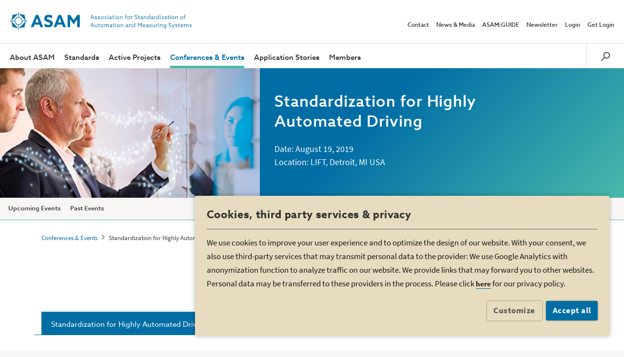

--- FILE ---
content_type: text/html; charset=utf-8
request_url: https://www.asam.net/conferences-events/detail/standardization-for-highly-automated-driving/
body_size: 9380
content:
<!DOCTYPE html>
<html lang="en" dir="ltr" class="no-js">
<head>

<meta charset="utf-8">
<!-- 
	Produced by +Pluswerk München AG
	https://www.pwmuc.de

	This website is powered by TYPO3 - inspiring people to share!
	TYPO3 is a free open source Content Management Framework initially created by Kasper Skaarhoj and licensed under GNU/GPL.
	TYPO3 is copyright 1998-2026 of Kasper Skaarhoj. Extensions are copyright of their respective owners.
	Information and contribution at https://typo3.org/
-->



<title>Standardization for Highly Automated Driving</title>
<meta name="generator" content="TYPO3 CMS">
<meta name="viewport" content="width=device-width, initial-scale=1">
<meta name="robots" content="index,follow">
<meta property="og:title" content="Detail">


<link rel="stylesheet" type="text/css" href="https://www.asam.net/typo3temp/assets/css/490ff1643f.css?1756888224" media="all">
<link rel="stylesheet" type="text/css" href="https://www.asam.net/typo3conf/ext/dpn_glossary/Resources/Public/css/styles.css?1756888177" media="all">
<link rel="stylesheet" type="text/css" href="https://www.asam.net/typo3conf/ext/asam_cms/Resources/Public/Css/style.css?1756888177" media="all">


<script src="https://www.asam.net/typo3conf/ext/asam_cms/Resources/Public/Javascript/main_public.min.js?1756888177" type="text/javascript"></script>

<script type="text/javascript">
/*<![CDATA[*/
/*_scriptCode*/

			/* decrypt helper function */
		function decryptCharcode(n,start,end,offset) {
			n = n + offset;
			if (offset > 0 && n > end) {
				n = start + (n - end - 1);
			} else if (offset < 0 && n < start) {
				n = end - (start - n - 1);
			}
			return String.fromCharCode(n);
		}
			/* decrypt string */
		function decryptString(enc,offset) {
			var dec = "";
			var len = enc.length;
			for(var i=0; i < len; i++) {
				var n = enc.charCodeAt(i);
				if (n >= 0x2B && n <= 0x3A) {
					dec += decryptCharcode(n,0x2B,0x3A,offset);	/* 0-9 . , - + / : */
				} else if (n >= 0x40 && n <= 0x5A) {
					dec += decryptCharcode(n,0x40,0x5A,offset);	/* A-Z @ */
				} else if (n >= 0x61 && n <= 0x7A) {
					dec += decryptCharcode(n,0x61,0x7A,offset);	/* a-z */
				} else {
					dec += enc.charAt(i);
				}
			}
			return dec;
		}
			/* decrypt spam-protected emails */
		function linkTo_UnCryptMailto(s) {
			location.href = decryptString(s,-1);
		}
		

/*]]>*/
</script>

<link rel="apple-touch-icon" sizes="57x57" href="/typo3conf/ext/asam_cms/Resources/Public/Icons/apple-icon-57x57.png">
            <link rel="apple-touch-icon" sizes="60x60" href="/typo3conf/ext/asam_cms/Resources/Public/Icons/apple-icon-60x60.png">
            <link rel="apple-touch-icon" sizes="72x72" href="/typo3conf/ext/asam_cms/Resources/Public/Icons/apple-icon-72x72.png">
            <link rel="apple-touch-icon" sizes="76x76" href="/typo3conf/ext/asam_cms/Resources/Public/Icons/apple-icon-76x76.png">
            <link rel="apple-touch-icon" sizes="114x114" href="/typo3conf/ext/asam_cms/Resources/Public/Icons/apple-icon-114x114.png">
            <link rel="apple-touch-icon" sizes="120x120" href="/typo3conf/ext/asam_cms/Resources/Public/Icons/apple-icon-120x120.png">
            <link rel="apple-touch-icon" sizes="144x144" href="/typo3conf/ext/asam_cms/Resources/Public/Icons/apple-icon-144x144.png">
            <link rel="apple-touch-icon" sizes="152x152" href="/typo3conf/ext/asam_cms/Resources/Public/Icons/apple-icon-152x152.png">
            <link rel="apple-touch-icon" sizes="180x180" href="/typo3conf/ext/asam_cms/Resources/Public/Icons/apple-icon-180x180.png">
            <link rel="icon" type="image/png" sizes="192x192" href="/typo3conf/ext/asam_cms/Resources/Public/Icons/android-icon-192x192.png">
            <link rel="icon" type="image/png" sizes="32x32" href="/typo3conf/ext/asam_cms/Resources/Public/Icons/favicon-32x32.png">
            <link rel="icon" type="image/png" sizes="96x96" href="/typo3conf/ext/asam_cms/Resources/Public/Icons/favicon-96x96.png">
            <link rel="icon" type="image/png" sizes="16x16" href="/typo3conf/ext/asam_cms/Resources/Public/Icons/favicon-16x16.png">
            <link rel="manifest" href="/typo3conf/ext/asam_cms/Resources/Public/Icons/manifest.json" crossorigin="use-credentials">
            <meta name="msapplication-TileColor" content="#ffffff">
            <meta name="msapplication-TileImage" content="/typo3conf/ext/asam_cms/Resources/Public/Icons/ms-icon-144x144.png">
            <meta name="theme-color" content="#ffffff">
</head>
<body>


    <!-- Google Tag Manager (noscript) -->
    <noscript><iframe data-type="google_analytics" src="https://www.googletagmanager.com/ns.html?id=GTM-57NQ7JZ" height="0" width="0" style="display:none;visibility:hidden"></iframe></noscript>
    <!-- End Google Tag Manager (noscript) -->

    <!-- Google Tag Manager -->
    <script type="x-script/vbcn" data-type="google_analytics">(function(w,d,s,l,i){w[l]=w[l]||[];w[l].push({'gtm.start':
    new Date().getTime(),event:'gtm.js'});var f=d.getElementsByTagName(s)[0],
    j=d.createElement(s),dl=l!='dataLayer'?'&l='+l:'';j.async=true;j.src=
    'https://www.googletagmanager.com/gtm.js?id='+i+dl;f.parentNode.insertBefore(j,f);
    })(window,document,'script','dataLayer','GTM-57NQ7JZ');</script>
    <!-- End Google Tag Manager -->

    <div id="my-page">
        
        
    <div class="page-container wrapper-shadow">
        <div class="row">
            <div class="col-xs-12 nav_main">
    <div class="top">
        <div class="asam_logo">
    <a title="ASAM - Home" href="/">
        <img class="logo-desktop" alt="ASAM" src="https://www.asam.net/typo3conf/ext/asam_cms/Resources/Public/Images/asam-logo.svg" width="600" height="57">
        <img class="logo-mobile" alt="ASAM" src="https://www.asam.net/typo3conf/ext/asam_cms/Resources/Public/Images/asam-logo-no-claim.svg" width="135" height="34">
    </a>
</div>
        <div class="right_menu">
    <ul class="md_menu"><li><a href="/contact/" title="Contact">Contact</a></li><li><a href="/news-media/overview/" title="News &amp; Media">News &amp; Media</a></li><li><a href="/asam-guide/" title="ASAM:GUIDE">ASAM:GUIDE</a></li><li><a href="/newsletter/" title="Newsletter">Newsletter</a></li><li><a href="#" title="" data-toggle="modal" data-target="#loginModal">Login</a></li><li><a href="/get-login/">Get Login</a></li></ul>
    
            <a href="#" title="" data-toggle="modal" data-target="#loginModal">
                <img src="https://www.asam.net/typo3conf/ext/asam_cms/Resources/Public/Images/login.svg" class="login-icon" alt="ASAM" width="47" height="31">
            </a>
        
    <img src="https://www.asam.net/typo3conf/ext/asam_cms/Resources/Public/Images/search-grey.svg" class="search-icon search-button" alt="ASAM-search" width="40" height="31">
    <a href="#jquery-mmmenu">
        <img src="https://www.asam.net/typo3conf/ext/asam_cms/Resources/Public/Images/burger-menu.svg" class="burger-icon" alt="ASAM" width="43" height="31">
    </a>

    <div class="tx_solr">
	
    
            
    <form method="get" class="form-search-home" id="searcHomeToggle" action="/search/" data-suggest="/search/?type=7384" data-suggest-header="Top Results" accept-charset="utf-8">
        <input type="hidden" name="L" value="0">
        <input type="hidden" name="id" value="162">
        <input type="text" class="form-search-input" placeholder="Search" name="tx_solr[q]" value="" id="search-home">
        <input type="image" class="form-search-submit" src="https://www.asam.net/typo3conf/ext/asam_cms/Resources/images/arrow-search-home.jpg" alt="Search">
    </form>

        

</div>

</div>
    </div>
</div>
<div class="col-xs-12 asam-menu">
    <div class="navigation-folder">
        <nav id="jquery-mmmenu"><ul class="main-navigation"><li class="arrow-dropdown"><a href="/about-asam/" title="About ASAM">About ASAM</a><ul class="dropdown-menu bg-asam-grey-5"><li><a href="/about-asam/our-vision/" title="Our Vision">Our Vision</a></li><li><a href="/about-asam/technology/" title="Technology">Technology</a></li><li><a href="/about-asam/get-involved/" title="Get Involved">Get Involved</a></li><li><a href="/about-asam/benefits-of-standards/" title="Benefits of Standards">Benefits of Standards</a></li><li><a href="/about-asam/join-asam/" title="Join ASAM">Join ASAM</a></li><li><a href="/about-asam/organization/" title="Organization">Organization</a></li><li><a href="/about-asam/asam-in-person/" title="ASAM in Person">ASAM in Person</a></li><li><a href="/about-asam/partnerships/" title="Partnerships">Partnerships</a></li><li><a href="/about-asam/history/" title="History">History</a></li></ul></li><li class="megamenu-holder"><a href="/standards/" title="Standards">Standards</a><ul><li><a href="/standards/asam-quality-checker/" title="ASAM Quality Checker">ASAM Quality Checker</a></li><li><a href="https://www.asam.net/standards/" title="&amp;nbsp;">&nbsp;</a></li><li><a href="/standards/asam-openx-in-offroad-applications/" title="ASAM OpenX in offroad applications">ASAM OpenX in offroad applications</a></li><li><a href="/standards/asam-test-specification/" title="ASAM Test Specification">ASAM Test Specification</a></li><li><a href="/standards/asam-openxontology/" title="ASAM OpenXOntology">ASAM OpenXOntology</a></li><li><a href="/standards/asam-sovd-and-esync-enhancing-ota-update-capabilities/" title="ASAM SOVD and eSync: Enhancing OTA update capabilities">ASAM SOVD and eSync: Enhancing OTA update capabilities</a></li></ul>

    <div class="dropdown-menu menu-big">
        <div class="megamenu-left bg-asam-grey-10">
            <h2>Standards</h2><ul><li><span class="page-title-separator">Supportive Infrastructure</span></li><li><a href="/standards/asam-quality-checker/">ASAM Quality Checker</a></li><li><a href="https://www.asam.net/standards/">&nbsp;</a></li><li><a href="/standards/asam-openx-in-offroad-applications/">ASAM OpenX in offroad applications</a></li><li><a href="/standards/asam-test-specification/">ASAM Test Specification</a></li><li><a href="/standards/asam-openxontology/">ASAM OpenXOntology</a></li><li><a href="/standards/asam-sovd-and-esync-enhancing-ota-update-capabilities/">ASAM SOVD and eSync: Enhancing OTA update capabilities</a></li></ul>
        </div>

        <div class="megamenu-right bg-asam-grey-5">
            
<div class="tx-asam-standards">
	
    
        <div class="megamenu-col">
            
                <h2>Measurement &amp; Calibration</h2>
            
            <ul>
                
                    <li>
                        <a href="/standards/detail/cdf/">CDF</a>
                    </li>
                
                    <li>
                        <a href="/standards/detail/cmp/">CMP</a>
                    </li>
                
                    <li>
                        <a href="/standards/detail/cpx/">CPX</a>
                    </li>
                
                    <li>
                        <a href="/standards/detail/hms/">HMS</a>
                    </li>
                
                    <li>
                        <a href="/standards/detail/mcd-1-ccp/">MCD-1 CCP</a>
                    </li>
                
                    <li>
                        <a href="/standards/detail/mcd-1-pod/">MCD-1 POD</a>
                    </li>
                
                    <li>
                        <a href="/standards/detail/mcd-1-xcp/">MCD-1 XCP</a>
                    </li>
                
                    <li>
                        <a href="/standards/detail/mcd-2-cerp/">MCD-2 CERP</a>
                    </li>
                
                    <li>
                        <a href="/standards/detail/mcd-2-mc/">MCD-2 MC</a>
                    </li>
                
                    <li>
                        <a href="/standards/detail/mdf/">MDF</a>
                    </li>
                
                    <li>
                        <a href="/standards/detail/arti/">TDF (formerly ARTI)</a>
                    </li>
                
            </ul>
        </div>
    
        <div class="megamenu-col">
            
                <h2>Diagnostics</h2>
            
            <ul>
                
                    <li>
                        <a href="/standards/detail/mcd-2-d/">MCD-2 D</a>
                    </li>
                
                    <li>
                        <a href="/standards/detail/mcd-3-d/">MCD-3 D</a>
                    </li>
                
                    <li>
                        <a href="/standards/detail/sovd/">SOVD</a>
                    </li>
                
            </ul>
        </div>
    
        <div class="megamenu-col">
            
                <h2>ECU Networks</h2>
            
            <ul>
                
                    <li>
                        <a href="/standards/detail/mcd-2-net/">MCD-2 NET</a>
                    </li>
                
            </ul>
        </div>
    
        <div class="megamenu-col">
            
                <h2>Software Development</h2>
            
            <ul>
                
                    <li>
                        <a href="/standards/detail/cc/">CC</a>
                    </li>
                
                    <li>
                        <a href="/standards/detail/fsx/">FSX</a>
                    </li>
                
                    <li>
                        <a href="/standards/detail/issue/">ISSUE</a>
                    </li>
                
                    <li>
                        <a href="/standards/detail/lxf/">LXF</a>
                    </li>
                
                    <li>
                        <a href="/standards/detail/mbfs/">MBFS</a>
                    </li>
                
                    <li>
                        <a href="/standards/detail/mdx/">MDX</a>
                    </li>
                
                    <li>
                        <a href="/standards/detail/scdl/">SCDL</a>
                    </li>
                
            </ul>
        </div>
    
        <div class="megamenu-col">
            
                <h2>Test Automation</h2>
            
            <ul>
                
                    <li>
                        <a href="/standards/detail/aci/">ACI</a>
                    </li>
                
                    <li>
                        <a href="/standards/detail/asap-3/">ASAP 3</a>
                    </li>
                
                    <li>
                        <a href="/standards/detail/atx/">ATX</a>
                    </li>
                
                    <li>
                        <a href="/standards/detail/gdi/">GDI</a>
                    </li>
                
                    <li>
                        <a href="/standards/detail/ilinkrt/">iLinkRT</a>
                    </li>
                
                    <li>
                        <a href="/standards/detail/mcd-3-mc/">MCD-3 MC</a>
                    </li>
                
                    <li>
                        <a href="/standards/detail/otx-extensions/">OTX Extensions</a>
                    </li>
                
                    <li>
                        <a href="/standards/detail/xil/">XIL</a>
                    </li>
                
                    <li>
                        <a href="/standards/detail/xil-ma/">XIL-MA</a>
                    </li>
                
            </ul>
        </div>
    
        <div class="megamenu-col">
            
                <h2>Data Management &amp; Analysis</h2>
            
            <ul>
                
                    <li>
                        <a href="/standards/detail/cea/">CEA</a>
                    </li>
                
                    <li>
                        <a href="/standards/detail/ods/">ODS</a>
                    </li>
                
            </ul>
        </div>
    
        <div class="megamenu-col">
            
                <h2>Simulation</h2>
            
            <ul>
                
                    <li>
                        <a href="/standards/detail/opencrg/">OpenCRG</a>
                    </li>
                
                    <li>
                        <a href="/standards/detail/opendrive/">OpenDRIVE</a>
                    </li>
                
                    <li>
                        <a href="/standards/detail/openlabel/">OpenLABEL</a>
                    </li>
                
                    <li>
                        <a href="/standards/detail/openmaterial/">OpenMATERIAL 3D</a>
                    </li>
                
                    <li>
                        <a href="/standards/detail/openodd/">OpenODD</a>
                    </li>
                
                    <li>
                        <a href="/standards/detail/openscenario-xml/">OpenSCENARIO XML</a>
                    </li>
                
                    <li>
                        <a href="/standards/detail/openscenario-dsl/">OpenSCENARIO DSL</a>
                    </li>
                
                    <li>
                        <a href="/standards/detail/osi/">OSI</a>
                    </li>
                
            </ul>
        </div>
    

</div>
        </div>
    </div></li><li class="arrow-dropdown"><a href="/active-projects/" title="Active Projects">Active Projects</a><ul class="dropdown-menu bg-asam-grey-5"><li><a href="/active-projects/proposals/" title="Proposals">Proposals</a></li><li><a href="/active-projects/projects/" title="Projects">Projects</a></li><li><a href="/active-projects/public-review/" title="Public Review">Public Review</a></li><li><a href="/active-projects/call-for-offers/" title="Request for Quotations">Request for Quotations</a></li><li><a href="/active-projects/technical-steering/" title="Technical Steering">Technical Steering</a></li><li><a href="/active-projects/development-process/" title="Development Process">Development Process</a></li><li><a href="/active-projects/project-types/" title="Project Types">Project Types</a></li><li><a href="/active-projects/deliverables/" title="Deliverables">Deliverables</a></li><li><a href="/active-projects/resources/" title="Resources">Resources</a></li></ul></li><li class="arrow-dropdown active"><a href="/conferences-events/upcoming-events/" title="Conferences &amp; Events">Conferences &amp; Events</a><ul class="dropdown-menu bg-asam-grey-5"><li><a href="/conferences-events/upcoming-events/" title="Upcoming Events">Upcoming Events</a></li><li><a href="/conferences-events/past-events/" title="Past Events">Past Events</a></li></ul></li><li><a href="/application-stories/" title="Application Stories">Application Stories</a></li><li class="arrow-dropdown"><a href="/members/" title="Members">Members</a><ul class="dropdown-menu bg-asam-grey-5"><li><a href="/members/" title="Member Directory">Member Directory</a></li><li><a href="/members/product-directory/" title="Product Directory">Product Directory</a></li><li><a href="/members/expert-directory/" title="Expert Directory">Expert Directory</a></li></ul></li><li class="md_mobile"><a href="/contact/" title="Contact">Contact</a></li><li class="md_mobile"><a href="/news-media/overview/" title="News &amp; Media">News &amp; Media</a></li><li class="md_mobile"><a href="/asam-guide/" title="ASAM:GUIDE">ASAM:GUIDE</a></li><li class="md_mobile"><a href="/newsletter/" title="Newsletter">Newsletter</a></li></ul></nav>
        <a href="#" title="Search" class="search-button">
            <svg version="1.1" id="Ebene_1" xmlns="http://www.w3.org/2000/svg" xmlns:xlink="http://www.w3.org/1999/xlink" x="0px" y="0px" viewbox="0 0 18 18" style="enable-background:new 0 0 18 18;" xml:space="preserve">
    <style type="text/css">
        .st0{fill:#3c3c3c;}
    </style>
    <g>
        <path class="st0" d="M11.265,2.558c2.303,0,4.177,1.874,4.177,4.177s-1.874,4.177-4.177,4.177c-0.868,0-1.703-0.268-2.415-0.775
            l-0.576-0.41L7.864,9.15C7.356,8.438,7.088,7.602,7.088,6.735C7.088,4.432,8.962,2.558,11.265,2.558 M11.265,0.469
            C7.805,0.469,5,3.274,5,6.735c0,1.353,0.433,2.602,1.162,3.626l-5.901,5.901l1.476,1.476l5.901-5.901
            C8.663,12.567,9.912,13,11.265,13c3.46,0,6.265-2.805,6.265-6.265C17.531,3.274,14.726,0.469,11.265,0.469L11.265,0.469z"></path>
    </g>
</svg>
        </a>
    </div>
</div>
        </div>
        
<div class="tx-asam-standards">
	
  
    
      
    

    <div class="row">
      <div class="hero hero-m">
        <div class="col-sm-5 col-xs-12 hero-left hero-left-m" style="background-image: url('https://www.asam.net/index.php?eID=dumpFile&amp;t=f&amp;f=961&amp;token=dbda8da9bb4cf577de0d39dc40ad4c69ffd8e908');"></div>
        <div class="col-sm-7 col-xs-12 hero-right hero-gradient">
          <div class="row hero-right-inner hero-right-inner-m">
            <div class="col-md-8 col-sm-8 col-xs-12">
              <h1>Standardization for Highly Automated Driving</h1>

              
                <p>Date:      August 19, 2019</p>
              

              
                <p>Location:     LIFT, Detroit, MI USA</p>
              
            </div>
          </div>
        </div>
      </div>
    </div>
  

</div>
        
            <div class="row nav_second">
    <div class="col-xs-12 nav_second_inner" id="nav_second_inner">
        <div class="nav_second_inner_wrapper">
            <ul class="second_navigation_menu"><li><a href="/conferences-events/upcoming-events/" title="Upcoming Events">Upcoming Events</a></li><li><a href="/conferences-events/past-events/" title="Past Events">Past Events</a></li></ul>
        </div>

        <div class="see_more">
            <span>
                More
            </span>
            <ul class="dropdown-menu"></ul>
        </div>
    </div>
</div>
            

    <section class="breadcrumbs">
        <div class="container">
            <div class="row">
                <div class="col-xs-12">
                    <ul class="breadcrumbs-links"><li><a href="/conferences-events/upcoming-events/" title="Conferences &amp; Events">Conferences &amp; Events</a></li><li><span>Standardization for Highly Automated...</span></li></ul>
                </div>
            </div>
        </div>
    </section>

        
        
            
<div id="c71" class="clearfix frame frame-default frame-type-asamcms_shareicons frame-layout-0  " style=""><section class="social-share"><div class="container"><div class="row"><div class="col-xs-12"><div class="spd"><div class="utility-icons share"><span id="arrow-share"></span><img alt="share icon" src="https://www.asam.net/typo3conf/ext/asam_cms/Resources/Public/Images/share.svg" width="31" height="38"></div><div class="utility-icons"><a onclick="window.print();"><img alt="printer icon" src="https://www.asam.net/typo3conf/ext/asam_cms/Resources/Public/Images/printer.svg" width="50" height="39"></a></div></div><div id="wrap-social-icons"><div id="social-icons"><a title="Share on LinkedIn!" target="_blank" href="https://www.linkedin.com/shareArticle?mini=true&amp;title=&amp;summary=&amp;source=&amp;url=https%3A%2F%2Fwww.asam.net%2Fconferences-events%2Fdetail%2Fstandardization-for-highly-automated-driving%2F"><img src="https://www.asam.net/index.php?eID=dumpFile&amp;t=f&amp;f=13&amp;token=5638dc3e0cdbd3285e51aba5d132977f39fae9aa" width="37" height="37" alt=""></a><a title="Share on Google Plus!" target="_blank" href="https://plus.google.com/share?url=https%3A%2F%2Fwww.asam.net%2Fconferences-events%2Fdetail%2Fstandardization-for-highly-automated-driving%2F"><img src="https://www.asam.net/index.php?eID=dumpFile&amp;t=f&amp;f=12&amp;token=f5f8c98389c8c3e8024f935c7178a20e9e5dcf1c" width="37" height="37" alt=""></a><a title="Share on Xing!" target="_blank" href="https://www.xing.com/spi/shares/new?url=https%3A%2F%2Fwww.asam.net%2Fconferences-events%2Fdetail%2Fstandardization-for-highly-automated-driving%2F"><img src="https://www.asam.net/index.php?eID=dumpFile&amp;t=f&amp;f=14&amp;token=794b940f1cb9b7355e89b3fcf21438647a08de0f" width="37" height="37" alt=""></a></div></div></div></div></div></section></div>


        
        <!--TYPO3SEARCH_begin-->
        
<div id="c1543" class="clearfix frame frame-default frame-type-list frame-layout-0  " style=""><div class="tx-asam-standards"><section class="container-holder event-detail--content"><div class="container"><div class="row"><div class="col-xs-12 border-bottom-asamblue" id="mobile-sticky-tabs"><div class="tabs"><div class="tab active"><a href="/conferences-events/detail/standardization-for-highly-automated-driving/">
                                        Standardization for Highly Automated Driving
                                    </a></div><div class="tab"><a href="/conferences-events/detail/standardization-for-highly-automated-driving/pictures-11/">Pictures</a></div></div></div></div><div class="row event-detail--content-teaser"><div class="col-md-8 col-xs-12"><h2>Standardization for Highly Automated Driving</h2><p><strong>Workshop</strong><br> on:&nbsp; &nbsp;Aug 19, 2019, 10:00 am &ndash; 02:00 pm<br> at:&nbsp; &nbsp;LIFT, 1400 Rosa Park Blvd., Detroit, MI 48216</p><p>&nbsp;</p><p>ASAM hosted a workshop in cooperation with Ohio State University&nbsp;to inform&nbsp;managers and experts in North America about current standardization activities in Highly Automated Driving. Subject of discussion were not only the OpenX standards that are currently being (further) developed at ASAM but also other activities and projects&nbsp;throughout Europe. The workshop offered our North American guests interesting insights on what is currently going on across the Atlantic&nbsp;and opened up the&nbsp;opportunity to discuss additional needs and requirements for standardization.&nbsp;</p><p>&nbsp;</p><p>ASAM has presented itself as forward looking organization that is capable and willing to bring standardization in autonomous driving to the next level.&nbsp;</p><p>&nbsp;</p><h3>Agenda</h3><p>(Click on the agenda to download presentation)</p><div class="table"><table class="contenttable"><thead><tr><th scope="col">Time</th><th scope="col">Topic</th></tr></thead><tbody><tr><td><p>10:00 &ndash; 10:30</p></td><td><p><strong>Welcome</strong><br> 			&bull;&nbsp;&nbsp; &nbsp;Prof. Dr. Marcus Rieker, Chairman ASAM e.V.<br> 			&bull;&nbsp; &nbsp; David Emerling, Ohio State University</p></td></tr><tr><td><p>10:30 &ndash; 11:30&nbsp;</p></td><td><p><strong><a href="https://www.asam.net/index.php?eID=dumpFile&amp;t=f&amp;f=2775&amp;token=5c854dae42bd3dd57ccafa3744ca82c9300ae446"><strong>Virtual Vehicle Validation &ndash; Current Standardization Activities at ASAM&nbsp;</strong></a></strong><br><em>Dr. Estenfeld, Managing Director, ASAM e.V.</em></p><p>Dr. Estenfeld will present the new ASAM standardization domain &ldquo;Simulation&rdquo; and introduce the &ldquo;OpenX&rdquo; Standards for driving and traffic simulations.</p></td></tr><tr><td><p>11:30 &ndash; 12:30</p></td><td><p><strong><a href="https://www.asam.net/index.php?eID=dumpFile&amp;t=f&amp;f=2776&amp;token=6e8da9b58594ecefb20dcc06c0ac55480df14c67" target="_blank"><strong>Cooperative Development &nbsp;of Advanced Driver Assistance Systems (ADAS) and Connected and Automated Vehicles (CAV) &ndash; A European Approach</strong></a></strong><br><em>Prof. Dr. Frank K&ouml;ster, Head of Department &lsquo;Architectures &amp; Verification&rsquo;, Institute of Transportation Systems (Research Center)</em></p><p>DLR is the German Research Center for aerospace, energy, transport, and security. This involves research activities &nbsp;in the areas of &lsquo;Automotive&rsquo;, &lsquo;Train Systems&rsquo;, &lsquo;Intermodal Mobility &amp; Public Transport&rsquo;, and &lsquo;Traffic Management&rsquo; with a focus on architectures and <abbr class="tooltip" title=""><span style="display:none;" class="tooltipContent">The process of determining that a system meets defined specifications, technical or regulatory requirements.</span>Verification</abbr>.&nbsp;<br> 			The speaker will give you an overview on the landscape of current cooperative development activities in Europe and point out recent success stories.&nbsp;</p></td></tr><tr><td><p>12:30 &ndash; 01:15</p></td><td><p>Lunch</p></td></tr><tr><td><p>01:15 &ndash; 01:45</p></td><td><p><strong>Discussion on Simulation Topics - Current Needs and Requirements</strong><br> 			We invite you to share your needs, requirements &nbsp;for future standardization topics and/or address your concerns.</p></td></tr><tr><td><p>01:45 &ndash; 02:00</p></td><td><p><strong>Summary</strong></p></td></tr></tbody></table></div><p>&nbsp;</p></div><div class="col-md-4 col-xs-12"><div class="event-detail--content-teaser-image"><img src="https://www.asam.net/index.php?eID=dumpFile&amp;t=f&amp;f=2779&amp;token=5440c65aaf8c0b8349e091ce8636568e901890f4" width="640" height="480" alt=""></div><a href="/conferences-events/detail/standardization-for-highly-automated-driving/pictures-11/">Pictures</a></div></div></div></section></div></div>


<div id="c2274" class="clearfix frame frame-default frame-type-asamcms_calltoaction frame-layout-0  " style=""><div class="row call-to-action bg-asam-blue "><div class="call-to-action-inner"><div class="call-to-action-inner-text ">Stay informed! Subscribe to our Newsletter.</div><a href="/newsletter/" class="link-button bg-transparent">
                        Subscribe
                    </a></div></div></div>


        <!--TYPO3SEARCH_end-->
        <section class="footer-holder">
    <div class="container">
        <div class="row footer">
            <a href="#" class="sticky-top-navigation"><img src="https://www.asam.net/typo3conf/ext/asam_cms/Resources/images/top.svg" alt="Top" width="40" height="40"></a>
            <div class="col-md-3 hide-on-tablet first-col nav-footer-left">
                
<div id="c13" class="clearfix frame frame-default frame-type-menu_pages frame-layout-0  " style=""><ul><li><a href="/about-asam/" title="About ASAM"><span>About ASAM</span></a></li><li><a href="/standards/" title="Standards"><span>Standards</span></a></li><li><a href="/active-projects/" title="Active Projects"><span>Active Projects</span></a></li><li><a href="/conferences-events/upcoming-events/" title="Conferences &amp; Events"><span>Conferences &amp; Events</span></a></li><li><a href="/application-stories/" title="Application Stories"><span>Application Stories</span></a></li><li><a href="/members/" title="Members"><span>Members</span></a></li></ul></div>


            </div>
            <div class="col-md-3 col-sm-8 col-xs-12 second-col">
                <div class="join-membership">
                    
<div id="c14" class="clearfix frame frame-default frame-type-text frame-layout-0  " style=""><p><strong>ASAM e. V.</strong><br> Altlaufstr. 40<br> 85635 Hoehenkirchen<br> Germany<br> Phone: +49 8102 70139 080</p><p><a href="javascript:linkTo_UnCryptMailto(%27nbjmup%2BjogpAbtbn%5C%2Fofu%27);" class="simple-link-green email-link">info(at)asam.net</a></p><p>&nbsp;</p></div>


                </div>
            </div>
            <div class="col-md-3 col-sm-4 col-xs-12 third-col">
                <div class="asam-info">
                    
<div id="c2976" class="clearfix frame frame-default frame-type-textpic frame-layout-0  " style=""><div class="ce-textpic ce-left ce-below"><div class="ce-bodytext"><p><span style="color:#ffffff"><strong>Follow us on&nbsp;</strong></span></p></div><div class="ce-gallery ce-border" data-ce-columns="2" data-ce-images="2"><div class="ce-row"><div class="ce-column"><figure class="image"><a href="https://www.linkedin.com/company/asam-e-v---association-for-standardization-of-automation-and-measuring-systems/" target="_blank"><img class="image-embed-item" src="https://www.asam.net/index.php?eID=dumpFile&amp;t=f&amp;f=69&amp;token=1e1fe91473f99c0d004313487e3f8ccd77baca3a" width="37" height="37" alt=""></a></figure></div><div class="ce-column"><figure class="image"><a href="https://www.youtube.com/@asame.v.1133" target="_blank"><img class="image-embed-item" src="https://www.asam.net/index.php?eID=dumpFile&amp;t=p&amp;p=62289&amp;token=7ef33ef2f955c1bc46704475b3109d905b1432c1" width="53" height="37" alt=""></a></figure></div></div></div></div></div>


<div id="c2977" class="clearfix frame frame-default frame-type-text frame-layout-0  " style=""><p>&nbsp;</p><p>&nbsp;</p></div>


                </div>
            </div>
            <div class="col-md-3 col-sm-12 col-xs-12 meet-us-holder fourth-col">
                <div class="meet-us">
                    
<div id="c15" class="clearfix frame frame-meet-us frame-type-text frame-layout-0  " style=""><p><strong>MEET US AT</strong></p><p><span style="color:#ffffff"><strong>ASAM General Assembly &amp; Technical Seminar</strong></span></p><p><strong>on:</strong>&nbsp;Mar 17 - 18, 2026<br><strong>in:</strong>&nbsp;Hoehenkirchen, Germany<br><br><a href="/conferences-events/" class="link-with-arrow-right-position white">See all our events</a></p></div>


                </div>
            </div>
        </div>
    </div>
    <hr>
    <div class="container">
        <div class="footer-nav sub-footer-menu">
            
<div id="c10" class="clearfix frame frame-default frame-type-menu_pages frame-layout-0  " style=""><ul><li><a href="/contact/" title="Contact"><span>Contact</span></a></li><li><a href="/privacy/" title="Privacy"><span>Privacy</span></a></li><li><a href="/imprint/" title="Imprint"><span>Imprint</span></a></li><li><a href="/asam-statutes/" title="Articles of Association"><span>Articles of Association</span></a></li><li><a href="/license/" title="License Terms"><span>License Terms</span></a></li><li><a href="/abbreviations/" title="Abbreviations"><span>Abbreviations</span></a></li><li><a href="/standards/terms-definitions/" title="Terms &amp; Definitions"><span>Terms &amp; Definitions</span></a></li><li><a href="https://www.asam.net/#" title="Cookie Settings" class="js-vbcn-customize"><span>Cookie Settings</span></a></li></ul></div>


            <div class="copyright">
                
<div id="c11" class="clearfix frame frame-default frame-type-text frame-layout-0  " style=""><p>&copy; 2026 ASAM e.V. All Rights Reserved</p></div>


            </div>
        </div>
    </div>
</section>
    </div>

    </div>
    
    <div class="container">
    <div class="modal fade" id="loginModal" role="dialog">
        <div class="modal-dialog">
            <div class="modal-content">
                <div class="modal-header">
                    <button type="button" class="close" data-dismiss="modal">&times;</button>
                    <h2 class="modal-title">ASAM Member Login</h2>
                </div>
                <div class="modal-body bg-asam-grey-3">
                    <form action="/top-right-menu/login/" method="post" onsubmit="; return true;">
                        <div class="form-group">
                            <input type="text" class="form-control" id="inputEmail3" placeholder="Email" name="user">
                        </div>
                        <div class="form-group">
                            <input type="password" class="form-control" id="password" placeholder="Password" name="pass" data-rsa-encryption="">
                        </div>
                        <div class="form-group submit-button">
                            <button type="submit" class="link-button asam-blue-bg-transparent">Login</button>
                        </div>
                        <div class="felogin-hidden">
                            <input type="hidden" name="logintype" value="login">
                            <input type="hidden" name="pid" value="56@02cc64548fd193e5989e954b835d74f3966b1ba0">
                            
                                    <input type="hidden" name="redirect_url" value="/conferences-events/detail/standardization-for-highly-automated-driving/">
                                
                            <input type="hidden" name="tx_felogin_pi1[noredirect]" value="0">
                        </div>
                    </form>
                    <p class="recover-password">
                        <a href="/forgot-password/?tx_felogin_pi1%5Bforgot%5D=1&amp;type=8009&amp;cHash=bfb4918981e0c1303abfccf93b5abd96" data-target="#forgotPasswordModal" data-toggle="modal" data-dismiss="modal" class="asam-blue">
                            Forgot Password?
                        </a>
                        <span>Don't have an account?</span>

                        <a href="/get-login/" class="asam-blue">Get Login</a>
                    </p>
                </div>
            </div>
        </div>
    </div>
</div>

    <div class="container">
    <div class="modal fade forgot-modal" id="forgotPasswordModal" role="dialog">
        <div class="modal-dialog">
            <div class="modal-content">
                <div class="modal-header">
                    <button type="button" class="close" data-dismiss="modal">&times;</button>
                </div>
                <div class="modal-body modal-body--loading bg-asam-grey-3">
                    <div class="loading-holder">
                        <img class="modal-loading" alt="Loading" src="https://www.asam.net/typo3conf/ext/asam_cms/Resources/images/rolling.gif" width="200" height="200">
                    </div>
                </div>
            </div>
        </div>
    </div>
</div>
<script src="https://www.google.com/recaptcha/api.js?hl=" type="text/javascript"></script>
<script src="https://www.recaptcha.net/recaptcha/api.js" type="text/javascript"></script>


<script type="application/ld+json">
                {
                    "@context": "http://schema.org",
                    "@type": "Organization",
                    "name": "ASAM e.V.",
                    "url": "https://www.asam.net/",
                    "logo": "https://www.asam.net/typo3conf/ext/asam_cms/Resources/Public/Images/asam-logo.svg",
                    "foundingDate": "1998-12-01T00:00:00+00:00",
                    "telephone": "+49 8102 806160",
                    "sameAs": [
                        "https://de.wikipedia.org/wiki/Association_for_Standardization_of_Automation_and_Measuring_Systems",
                        "https://www.facebook.com/asamev",
                        "https://de.linkedin.com/company/asam-e-v---association-for-standardization-of-automation-and-measuring-systems",
                        "https://www.xing.com/companies/asame.v",
                        "https://en.wikipedia.org/wiki/Association_for_Standardisation_of_Automation_and_Measuring_Systems"
                    ],
                    "location": {
                        "@type": "PostalAddress",
                        "streetAddress": "Altlaufstr. 40",
                        "postalCode": "85635",
                        "addressLocality": "Höhenkirchen",
                        "addressCountry":"DE"
                    },
                    "potentialAction": {
                        "@type": "SearchAction",
                        "target": "https://www.asam.de/suche/?q={search_term_string}",
                        "query-input": "required name=search_term_string"
                    }
                }
            </script>
</body>
</html>


--- FILE ---
content_type: text/css; charset=utf-8
request_url: https://www.asam.net/typo3conf/ext/asam_cms/Resources/Public/Css/style.css?1756888177
body_size: 55156
content:
.vbcn *,.vbcn :after,.vbcn :before{box-sizing:inherit;-webkit-font-smoothing:antialiased;text-rendering:optimizeLegibility;-moz-osx-font-smoothing:grayscale}.vbcn-backdrop{position:fixed;height:100vh;width:100vw;top:0;left:0;right:0;bottom:0;background-color:rgba(0,0,0,0.75);opacity:0.7}.vbcn{background:#fff;color:#161616;box-shadow:0 0 10px 0 rgba(0,0,0,0.3);border-radius:3px;font-size:17px;line-height:1.4;position:fixed;right:30px;bottom:30px;width:100%;padding:1.4em;max-width:50em;box-sizing:border-box;overflow:auto;max-height:calc(100vh - 60px)}@media (max-width: 900px){.vbcn{right:0;bottom:0}}@media (max-width: 768px){.vbcn{max-width:50em;max-height:100vh}}.vbcn.is-centered{position:fixed;top:50%;left:50%;bottom:auto;right:auto;transform:translate(-50%, -50%);overflow:auto;max-height:100vh}.vbcn.is-centered .vbcn-buttons{margin-bottom:30px;margin-top:30px}@media (max-width: 768px){.vbcn{font-size:16px}}@media (max-width: 576px){.vbcn{font-size:15px}}.vbcn a{color:currentColor;text-decoration:underline}.vbcn a:hover{color:#0f71d0}.vbcn .vbcn-details-view{display:none}.vbcn .vbcn-button#vbcn-accept-all{display:none}.vbcn .vbcn-button#vbcn-decline-all{display:none}.vbcn .vbcn-button#vbcn-cancel-customize{display:none}.vbcn .vbcn-button#vbcn-save{display:none}.vbcn.is-config-mode .vbcn-preset-view{display:none}.vbcn.is-config-mode .vbcn-details-view{display:block}.vbcn.is-config-mode .vbcn-button#vbcn-accept-preset{display:none}.vbcn.is-config-mode .vbcn-button#vbcn-decline{display:inline-block}.vbcn.is-config-mode .vbcn-button#vbcn-customize{display:none}.vbcn.is-config-mode .vbcn-button#vbcn-accept-all{display:inline-block}.vbcn.is-config-mode .vbcn-button#vbcn-decline-all{display:inline-block}.vbcn.is-config-mode .vbcn-button#vbcn-cancel-customize{display:inline-block}.vbcn.is-config-mode .vbcn-button#vbcn-save{display:inline-block}.vbcn-title{font-size:1.3em;margin:0 0 0.6em;padding-bottom:0.5em;border-bottom:1px solid #666;color:#333}.vbcn-text{margin:0 0 1.2em}.vbcn-option{position:relative;display:block;padding-left:1.6em;margin:0 0 1em;user-select:none;cursor:pointer}.vbcn-option-input{position:absolute;width:0;height:0;opacity:0;cursor:pointer}.vbcn-option-input:checked ~ .vbcn-option-checkmark{background:#0f71d0;border-color:#0f71d0}.vbcn-option-input:checked ~ .vbcn-option-checkmark:after{color:#fff;content:'×'}.vbcn-option-checkmark{position:absolute;top:0.075em;left:0;height:1.2em;width:1.2em;background:transparent;border:1px solid rgba(22,22,22,0.5)}.vbcn-option-checkmark:after{text-align:center;line-height:1;display:block}.vbcn-option-desc{font-size:0.75em;color:#666;display:block}.vbcn-option-mandatory-text{color:#ff4e41;font-weight:bold}.vbcn-buttons{display:flex;flex-wrap:wrap;justify-content:flex-end}.vbcn-button{border-radius:3px;background:#535353;color:#fff;font-size:1em;letter-spacing:0.5px;padding:0.5em 0.8em;border:none;cursor:pointer;box-shadow:0 0 3px 0 rgba(0,0,0,0.5);display:inline-block;font-weight:bolder;margin:0 0 0.5em 0.5em}.vbcn-button:hover,.vbcn-button:active{box-shadow:0 0 3px 0 rgba(0,0,0,0.5) inset}.vbcn-button:disabled{color:#888;cursor:default}.vbcn-button.primary{background:#0f71d0;color:#fff;font-weight:bolder}.vbcn-placeholder{background:#ddd;padding:3rem}.vbcn-placeholder .vbcn-placeholder-headline{margin:0 0 0.6em;border-bottom:1px solid #666;color:#333}.vbcn-placeholder .vbcn-placeholder-content{background:#fff;color:#161616;box-shadow:0 0 10px 0 rgba(0,0,0,0.3);border-radius:3px;padding:20px}.vbcn-placeholder .vbcn-placeholder-actions{text-align:right}.vbcn-placeholder .vbcn-text-small{font-size:0.75em;color:#666}.vbcn-iframe[data-src]{display:none}/*! normalize.css v3.0.3 | MIT License | github.com/necolas/normalize.css */html{font-family:sans-serif;-ms-text-size-adjust:100%;-webkit-text-size-adjust:100%}body{margin:0}article,aside,details,figcaption,figure,footer,header,hgroup,main,menu,nav,section,summary{display:block}audio,canvas,progress,video{display:inline-block;vertical-align:baseline}audio:not([controls]){display:none;height:0}[hidden],template{display:none}a{background-color:transparent}a:active,a:hover{outline:0}abbr[title]{border-bottom:none;text-decoration:underline;text-decoration:underline dotted}b,strong{font-weight:bold}dfn{font-style:italic}h1{font-size:2em;margin:0.67em 0}mark{background:#ff0;color:#000}small{font-size:80%}sub,sup{font-size:75%;line-height:0;position:relative;vertical-align:baseline}sup{top:-0.5em}sub{bottom:-0.25em}img{border:0}svg:not(:root){overflow:hidden}figure{margin:1em 40px}hr{box-sizing:content-box;height:0}pre{overflow:auto}code,kbd,pre,samp{font-family:monospace, monospace;font-size:1em}button,input,optgroup,select,textarea{color:inherit;font:inherit;margin:0}button{overflow:visible}button,select{text-transform:none}button,html input[type="button"],input[type="reset"],input[type="submit"]{-webkit-appearance:button;cursor:pointer}button[disabled],html input[disabled]{cursor:default}button::-moz-focus-inner,input::-moz-focus-inner{border:0;padding:0}input{line-height:normal}input[type="checkbox"],input[type="radio"]{box-sizing:border-box;padding:0}input[type="number"]::-webkit-inner-spin-button,input[type="number"]::-webkit-outer-spin-button{height:auto}input[type="search"]{-webkit-appearance:textfield;box-sizing:content-box}input[type="search"]::-webkit-search-cancel-button,input[type="search"]::-webkit-search-decoration{-webkit-appearance:none}fieldset{border:1px solid #c0c0c0;margin:0 2px;padding:0.35em 0.625em 0.75em}legend{border:0;padding:0}textarea{overflow:auto}optgroup{font-weight:bold}table{border-collapse:collapse;border-spacing:0}td,th{padding:0}/*! Source: https://github.com/h5bp/html5-boilerplate/blob/master/src/css/main.css */@media print{*,*:before,*:after{color:#000 !important;text-shadow:none !important;background:transparent !important;box-shadow:none !important}a,a:visited{text-decoration:underline}a[href]:after{content:" (" attr(href) ")"}abbr[title]:after{content:" (" attr(title) ")"}a[href^="#"]:after,a[href^="javascript:"]:after{content:""}pre,blockquote{border:1px solid #999;page-break-inside:avoid}thead{display:table-header-group}tr,img{page-break-inside:avoid}img{max-width:100% !important}p,h2,h3{orphans:3;widows:3}h2,h3{page-break-after:avoid}.navbar{display:none}.btn>.caret,.dropup>.btn>.caret{border-top-color:#000 !important}.label{border:1px solid #000}.table{border-collapse:collapse !important}.table td,.table th{background-color:#fff !important}.table-bordered th,.table-bordered td{border:1px solid #ddd !important}}@font-face{font-family:"Glyphicons Halflings";src:url("fonts/bootstrap/glyphicons-halflings-regular.eot");src:url("fonts/bootstrap/glyphicons-halflings-regular.eot?#iefix") format("embedded-opentype"),url("fonts/bootstrap/glyphicons-halflings-regular.woff2") format("woff2"),url("fonts/bootstrap/glyphicons-halflings-regular.woff") format("woff"),url("fonts/bootstrap/glyphicons-halflings-regular.ttf") format("truetype"),url("fonts/bootstrap/glyphicons-halflings-regular.svg#glyphicons_halflingsregular") format("svg")}.glyphicon{position:relative;top:1px;display:inline-block;font-family:"Glyphicons Halflings";font-style:normal;font-weight:400;line-height:1;-webkit-font-smoothing:antialiased;-moz-osx-font-smoothing:grayscale}.glyphicon-asterisk:before{content:"\002a"}.glyphicon-plus:before{content:"\002b"}.glyphicon-euro:before,.glyphicon-eur:before{content:"\20ac"}.glyphicon-minus:before{content:"\2212"}.glyphicon-cloud:before{content:"\2601"}.glyphicon-envelope:before{content:"\2709"}.glyphicon-pencil:before{content:"\270f"}.glyphicon-glass:before{content:"\e001"}.glyphicon-music:before{content:"\e002"}.glyphicon-search:before{content:"\e003"}.glyphicon-heart:before{content:"\e005"}.glyphicon-star:before{content:"\e006"}.glyphicon-star-empty:before{content:"\e007"}.glyphicon-user:before{content:"\e008"}.glyphicon-film:before{content:"\e009"}.glyphicon-th-large:before{content:"\e010"}.glyphicon-th:before{content:"\e011"}.glyphicon-th-list:before{content:"\e012"}.glyphicon-ok:before{content:"\e013"}.glyphicon-remove:before{content:"\e014"}.glyphicon-zoom-in:before{content:"\e015"}.glyphicon-zoom-out:before{content:"\e016"}.glyphicon-off:before{content:"\e017"}.glyphicon-signal:before{content:"\e018"}.glyphicon-cog:before{content:"\e019"}.glyphicon-trash:before{content:"\e020"}.glyphicon-home:before{content:"\e021"}.glyphicon-file:before{content:"\e022"}.glyphicon-time:before{content:"\e023"}.glyphicon-road:before{content:"\e024"}.glyphicon-download-alt:before{content:"\e025"}.glyphicon-download:before{content:"\e026"}.glyphicon-upload:before{content:"\e027"}.glyphicon-inbox:before{content:"\e028"}.glyphicon-play-circle:before{content:"\e029"}.glyphicon-repeat:before{content:"\e030"}.glyphicon-refresh:before{content:"\e031"}.glyphicon-list-alt:before{content:"\e032"}.glyphicon-lock:before{content:"\e033"}.glyphicon-flag:before{content:"\e034"}.glyphicon-headphones:before{content:"\e035"}.glyphicon-volume-off:before{content:"\e036"}.glyphicon-volume-down:before{content:"\e037"}.glyphicon-volume-up:before{content:"\e038"}.glyphicon-qrcode:before{content:"\e039"}.glyphicon-barcode:before{content:"\e040"}.glyphicon-tag:before{content:"\e041"}.glyphicon-tags:before{content:"\e042"}.glyphicon-book:before{content:"\e043"}.glyphicon-bookmark:before{content:"\e044"}.glyphicon-print:before{content:"\e045"}.glyphicon-camera:before{content:"\e046"}.glyphicon-font:before{content:"\e047"}.glyphicon-bold:before{content:"\e048"}.glyphicon-italic:before{content:"\e049"}.glyphicon-text-height:before{content:"\e050"}.glyphicon-text-width:before{content:"\e051"}.glyphicon-align-left:before{content:"\e052"}.glyphicon-align-center:before{content:"\e053"}.glyphicon-align-right:before{content:"\e054"}.glyphicon-align-justify:before{content:"\e055"}.glyphicon-list:before{content:"\e056"}.glyphicon-indent-left:before{content:"\e057"}.glyphicon-indent-right:before{content:"\e058"}.glyphicon-facetime-video:before{content:"\e059"}.glyphicon-picture:before{content:"\e060"}.glyphicon-map-marker:before{content:"\e062"}.glyphicon-adjust:before{content:"\e063"}.glyphicon-tint:before{content:"\e064"}.glyphicon-edit:before{content:"\e065"}.glyphicon-share:before{content:"\e066"}.glyphicon-check:before{content:"\e067"}.glyphicon-move:before{content:"\e068"}.glyphicon-step-backward:before{content:"\e069"}.glyphicon-fast-backward:before{content:"\e070"}.glyphicon-backward:before{content:"\e071"}.glyphicon-play:before{content:"\e072"}.glyphicon-pause:before{content:"\e073"}.glyphicon-stop:before{content:"\e074"}.glyphicon-forward:before{content:"\e075"}.glyphicon-fast-forward:before{content:"\e076"}.glyphicon-step-forward:before{content:"\e077"}.glyphicon-eject:before{content:"\e078"}.glyphicon-chevron-left:before{content:"\e079"}.glyphicon-chevron-right:before{content:"\e080"}.glyphicon-plus-sign:before{content:"\e081"}.glyphicon-minus-sign:before{content:"\e082"}.glyphicon-remove-sign:before{content:"\e083"}.glyphicon-ok-sign:before{content:"\e084"}.glyphicon-question-sign:before{content:"\e085"}.glyphicon-info-sign:before{content:"\e086"}.glyphicon-screenshot:before{content:"\e087"}.glyphicon-remove-circle:before{content:"\e088"}.glyphicon-ok-circle:before{content:"\e089"}.glyphicon-ban-circle:before{content:"\e090"}.glyphicon-arrow-left:before{content:"\e091"}.glyphicon-arrow-right:before{content:"\e092"}.glyphicon-arrow-up:before{content:"\e093"}.glyphicon-arrow-down:before{content:"\e094"}.glyphicon-share-alt:before{content:"\e095"}.glyphicon-resize-full:before{content:"\e096"}.glyphicon-resize-small:before{content:"\e097"}.glyphicon-exclamation-sign:before{content:"\e101"}.glyphicon-gift:before{content:"\e102"}.glyphicon-leaf:before{content:"\e103"}.glyphicon-fire:before{content:"\e104"}.glyphicon-eye-open:before{content:"\e105"}.glyphicon-eye-close:before{content:"\e106"}.glyphicon-warning-sign:before{content:"\e107"}.glyphicon-plane:before{content:"\e108"}.glyphicon-calendar:before{content:"\e109"}.glyphicon-random:before{content:"\e110"}.glyphicon-comment:before{content:"\e111"}.glyphicon-magnet:before{content:"\e112"}.glyphicon-chevron-up:before{content:"\e113"}.glyphicon-chevron-down:before{content:"\e114"}.glyphicon-retweet:before{content:"\e115"}.glyphicon-shopping-cart:before{content:"\e116"}.glyphicon-folder-close:before{content:"\e117"}.glyphicon-folder-open:before{content:"\e118"}.glyphicon-resize-vertical:before{content:"\e119"}.glyphicon-resize-horizontal:before{content:"\e120"}.glyphicon-hdd:before{content:"\e121"}.glyphicon-bullhorn:before{content:"\e122"}.glyphicon-bell:before{content:"\e123"}.glyphicon-certificate:before{content:"\e124"}.glyphicon-thumbs-up:before{content:"\e125"}.glyphicon-thumbs-down:before{content:"\e126"}.glyphicon-hand-right:before{content:"\e127"}.glyphicon-hand-left:before{content:"\e128"}.glyphicon-hand-up:before{content:"\e129"}.glyphicon-hand-down:before{content:"\e130"}.glyphicon-circle-arrow-right:before{content:"\e131"}.glyphicon-circle-arrow-left:before{content:"\e132"}.glyphicon-circle-arrow-up:before{content:"\e133"}.glyphicon-circle-arrow-down:before{content:"\e134"}.glyphicon-globe:before{content:"\e135"}.glyphicon-wrench:before{content:"\e136"}.glyphicon-tasks:before{content:"\e137"}.glyphicon-filter:before{content:"\e138"}.glyphicon-briefcase:before{content:"\e139"}.glyphicon-fullscreen:before{content:"\e140"}.glyphicon-dashboard:before{content:"\e141"}.glyphicon-paperclip:before{content:"\e142"}.glyphicon-heart-empty:before{content:"\e143"}.glyphicon-link:before{content:"\e144"}.glyphicon-phone:before{content:"\e145"}.glyphicon-pushpin:before{content:"\e146"}.glyphicon-usd:before{content:"\e148"}.glyphicon-gbp:before{content:"\e149"}.glyphicon-sort:before{content:"\e150"}.glyphicon-sort-by-alphabet:before{content:"\e151"}.glyphicon-sort-by-alphabet-alt:before{content:"\e152"}.glyphicon-sort-by-order:before{content:"\e153"}.glyphicon-sort-by-order-alt:before{content:"\e154"}.glyphicon-sort-by-attributes:before{content:"\e155"}.glyphicon-sort-by-attributes-alt:before{content:"\e156"}.glyphicon-unchecked:before{content:"\e157"}.glyphicon-expand:before{content:"\e158"}.glyphicon-collapse-down:before{content:"\e159"}.glyphicon-collapse-up:before{content:"\e160"}.glyphicon-log-in:before{content:"\e161"}.glyphicon-flash:before{content:"\e162"}.glyphicon-log-out:before{content:"\e163"}.glyphicon-new-window:before{content:"\e164"}.glyphicon-record:before{content:"\e165"}.glyphicon-save:before{content:"\e166"}.glyphicon-open:before{content:"\e167"}.glyphicon-saved:before{content:"\e168"}.glyphicon-import:before{content:"\e169"}.glyphicon-export:before{content:"\e170"}.glyphicon-send:before{content:"\e171"}.glyphicon-floppy-disk:before{content:"\e172"}.glyphicon-floppy-saved:before{content:"\e173"}.glyphicon-floppy-remove:before{content:"\e174"}.glyphicon-floppy-save:before{content:"\e175"}.glyphicon-floppy-open:before{content:"\e176"}.glyphicon-credit-card:before{content:"\e177"}.glyphicon-transfer:before{content:"\e178"}.glyphicon-cutlery:before{content:"\e179"}.glyphicon-header:before{content:"\e180"}.glyphicon-compressed:before{content:"\e181"}.glyphicon-earphone:before{content:"\e182"}.glyphicon-phone-alt:before{content:"\e183"}.glyphicon-tower:before{content:"\e184"}.glyphicon-stats:before{content:"\e185"}.glyphicon-sd-video:before{content:"\e186"}.glyphicon-hd-video:before{content:"\e187"}.glyphicon-subtitles:before{content:"\e188"}.glyphicon-sound-stereo:before{content:"\e189"}.glyphicon-sound-dolby:before{content:"\e190"}.glyphicon-sound-5-1:before{content:"\e191"}.glyphicon-sound-6-1:before{content:"\e192"}.glyphicon-sound-7-1:before{content:"\e193"}.glyphicon-copyright-mark:before{content:"\e194"}.glyphicon-registration-mark:before{content:"\e195"}.glyphicon-cloud-download:before{content:"\e197"}.glyphicon-cloud-upload:before{content:"\e198"}.glyphicon-tree-conifer:before{content:"\e199"}.glyphicon-tree-deciduous:before{content:"\e200"}.glyphicon-cd:before{content:"\e201"}.glyphicon-save-file:before{content:"\e202"}.glyphicon-open-file:before{content:"\e203"}.glyphicon-level-up:before{content:"\e204"}.glyphicon-copy:before{content:"\e205"}.glyphicon-paste:before{content:"\e206"}.glyphicon-alert:before{content:"\e209"}.glyphicon-equalizer:before{content:"\e210"}.glyphicon-king:before{content:"\e211"}.glyphicon-queen:before{content:"\e212"}.glyphicon-pawn:before{content:"\e213"}.glyphicon-bishop:before{content:"\e214"}.glyphicon-knight:before{content:"\e215"}.glyphicon-baby-formula:before{content:"\e216"}.glyphicon-tent:before{content:"\26fa"}.glyphicon-blackboard:before{content:"\e218"}.glyphicon-bed:before{content:"\e219"}.glyphicon-apple:before{content:"\f8ff"}.glyphicon-erase:before{content:"\e221"}.glyphicon-hourglass:before{content:"\231b"}.glyphicon-lamp:before{content:"\e223"}.glyphicon-duplicate:before{content:"\e224"}.glyphicon-piggy-bank:before{content:"\e225"}.glyphicon-scissors:before{content:"\e226"}.glyphicon-bitcoin:before{content:"\e227"}.glyphicon-btc:before{content:"\e227"}.glyphicon-xbt:before{content:"\e227"}.glyphicon-yen:before{content:"\00a5"}.glyphicon-jpy:before{content:"\00a5"}.glyphicon-ruble:before{content:"\20bd"}.glyphicon-rub:before{content:"\20bd"}.glyphicon-scale:before{content:"\e230"}.glyphicon-ice-lolly:before{content:"\e231"}.glyphicon-ice-lolly-tasted:before{content:"\e232"}.glyphicon-education:before{content:"\e233"}.glyphicon-option-horizontal:before{content:"\e234"}.glyphicon-option-vertical:before{content:"\e235"}.glyphicon-menu-hamburger:before{content:"\e236"}.glyphicon-modal-window:before{content:"\e237"}.glyphicon-oil:before{content:"\e238"}.glyphicon-grain:before{content:"\e239"}.glyphicon-sunglasses:before{content:"\e240"}.glyphicon-text-size:before{content:"\e241"}.glyphicon-text-color:before{content:"\e242"}.glyphicon-text-background:before{content:"\e243"}.glyphicon-object-align-top:before{content:"\e244"}.glyphicon-object-align-bottom:before{content:"\e245"}.glyphicon-object-align-horizontal:before{content:"\e246"}.glyphicon-object-align-left:before{content:"\e247"}.glyphicon-object-align-vertical:before{content:"\e248"}.glyphicon-object-align-right:before{content:"\e249"}.glyphicon-triangle-right:before{content:"\e250"}.glyphicon-triangle-left:before{content:"\e251"}.glyphicon-triangle-bottom:before{content:"\e252"}.glyphicon-triangle-top:before{content:"\e253"}.glyphicon-console:before{content:"\e254"}.glyphicon-superscript:before{content:"\e255"}.glyphicon-subscript:before{content:"\e256"}.glyphicon-menu-left:before{content:"\e257"}.glyphicon-menu-right:before{content:"\e258"}.glyphicon-menu-down:before{content:"\e259"}.glyphicon-menu-up:before{content:"\e260"}*{-webkit-box-sizing:border-box;-moz-box-sizing:border-box;box-sizing:border-box}*:before,*:after{-webkit-box-sizing:border-box;-moz-box-sizing:border-box;box-sizing:border-box}html{font-size:10px;-webkit-tap-highlight-color:rgba(0,0,0,0)}body{font-family:"Source Sans Pro",Helvetica,Arial,sans-serif;font-size:16px;line-height:1.42857;color:#3c3c3c;background-color:#f7f6f5}input,button,select,textarea{font-family:inherit;font-size:inherit;line-height:inherit}a{color:#3c3c3c;text-decoration:none}a:hover,a:focus{color:#161616;text-decoration:underline}a:focus{outline:5px auto -webkit-focus-ring-color;outline-offset:-2px}figure{margin:0}img{vertical-align:middle}.img-responsive{display:block;max-width:100%;height:auto}.img-rounded{border-radius:6px}.img-thumbnail{padding:4px;line-height:1.42857;background-color:#f7f6f5;border:1px solid #ddd;border-radius:4px;-webkit-transition:all 0.2s ease-in-out;-o-transition:all 0.2s ease-in-out;transition:all 0.2s ease-in-out;display:inline-block;max-width:100%;height:auto}.img-circle{border-radius:50%}hr{margin-top:22px;margin-bottom:22px;border:0;border-top:1px solid #eee}.sr-only{position:absolute;width:1px;height:1px;padding:0;margin:-1px;overflow:hidden;clip:rect(0, 0, 0, 0);border:0}.sr-only-focusable:active,.sr-only-focusable:focus{position:static;width:auto;height:auto;margin:0;overflow:visible;clip:auto}[role="button"]{cursor:pointer}h1,h2,h3,h4,h5,h6,.h1,.h2,.h3,.h4,.h5,.h6{font-family:inherit;font-weight:500;line-height:1.1;color:inherit}h1 small,h1 .small,h2 small,h2 .small,h3 small,h3 .small,h4 small,h4 .small,h5 small,h5 .small,h6 small,h6 .small,.h1 small,.h1 .small,.h2 small,.h2 .small,.h3 small,.h3 .small,.h4 small,.h4 .small,.h5 small,.h5 .small,.h6 small,.h6 .small{font-weight:400;line-height:1;color:#777}h1,.h1,h2,.h2,h3,.h3{margin-top:22px;margin-bottom:11px}h1 small,h1 .small,.h1 small,.h1 .small,h2 small,h2 .small,.h2 small,.h2 .small,h3 small,h3 .small,.h3 small,.h3 .small{font-size:65%}h4,.h4,h5,.h5,h6,.h6{margin-top:11px;margin-bottom:11px}h4 small,h4 .small,.h4 small,.h4 .small,h5 small,h5 .small,.h5 small,.h5 .small,h6 small,h6 .small,.h6 small,.h6 .small{font-size:75%}h1,.h1{font-size:32px}h2,.h2{font-size:30px}h3,.h3{font-size:24px}h4,.h4{font-size:18px}h5,.h5{font-size:16px}h6,.h6{font-size:12px}p{margin:0 0 11px}.lead{margin-bottom:22px;font-size:18px;font-weight:300;line-height:1.4}@media (min-width: 768px){.lead{font-size:24px}}small,.small{font-size:75%}mark,.mark{padding:.2em;background-color:#fcf8e3}.text-left{text-align:left}.text-right{text-align:right}.text-center{text-align:center}.text-justify{text-align:justify}.text-nowrap{white-space:nowrap}.text-lowercase{text-transform:lowercase}.text-uppercase,.initialism{text-transform:uppercase}.text-capitalize{text-transform:capitalize}.text-muted{color:#777}.text-primary{color:#337ab7}a.text-primary:hover,a.text-primary:focus{color:#286090}.text-success{color:#3c763d}a.text-success:hover,a.text-success:focus{color:#2b542c}.text-info{color:#31708f}a.text-info:hover,a.text-info:focus{color:#245269}.text-warning{color:#8a6d3b}a.text-warning:hover,a.text-warning:focus{color:#66512c}.text-danger{color:#a94442}a.text-danger:hover,a.text-danger:focus{color:#843534}.bg-primary{color:#fff}.bg-primary{background-color:#337ab7}a.bg-primary:hover,a.bg-primary:focus{background-color:#286090}.bg-success{background-color:#dff0d8}a.bg-success:hover,a.bg-success:focus{background-color:#c1e2b3}.bg-info{background-color:#d9edf7}a.bg-info:hover,a.bg-info:focus{background-color:#afd9ee}.bg-warning{background-color:#fcf8e3}a.bg-warning:hover,a.bg-warning:focus{background-color:#f7ecb5}.bg-danger{background-color:#f2dede}a.bg-danger:hover,a.bg-danger:focus{background-color:#e4b9b9}.page-header{padding-bottom:10px;margin:44px 0 22px;border-bottom:1px solid #eee}ul,ol{margin-top:0;margin-bottom:11px}ul ul,ul ol,ol ul,ol ol{margin-bottom:0}.list-unstyled{padding-left:0;list-style:none}.list-inline{padding-left:0;list-style:none;margin-left:-5px}.list-inline>li{display:inline-block;padding-right:5px;padding-left:5px}dl{margin-top:0;margin-bottom:22px}dt,dd{line-height:1.42857}dt{font-weight:700}dd{margin-left:0}.dl-horizontal dd:before,.dl-horizontal dd:after{display:table;content:" "}.dl-horizontal dd:after{clear:both}@media (min-width: 768px){.dl-horizontal dt{float:left;width:160px;clear:left;text-align:right;overflow:hidden;text-overflow:ellipsis;white-space:nowrap}.dl-horizontal dd{margin-left:180px}}abbr[title],abbr[data-original-title]{cursor:help}.initialism{font-size:90%}blockquote{padding:11px 22px;margin:0 0 22px;font-size:20px;border-left:5px solid #eee}blockquote p:last-child,blockquote ul:last-child,blockquote ol:last-child{margin-bottom:0}blockquote footer,blockquote small,blockquote .small{display:block;font-size:80%;line-height:1.42857;color:#777}blockquote footer:before,blockquote small:before,blockquote .small:before{content:"\2014 \00A0"}.blockquote-reverse,blockquote.pull-right{padding-right:15px;padding-left:0;text-align:right;border-right:5px solid #eee;border-left:0}.blockquote-reverse footer:before,.blockquote-reverse small:before,.blockquote-reverse .small:before,blockquote.pull-right footer:before,blockquote.pull-right small:before,blockquote.pull-right .small:before{content:""}.blockquote-reverse footer:after,.blockquote-reverse small:after,.blockquote-reverse .small:after,blockquote.pull-right footer:after,blockquote.pull-right small:after,blockquote.pull-right .small:after{content:"\00A0 \2014"}address{margin-bottom:22px;font-style:normal;line-height:1.42857}code,kbd,pre,samp{font-family:Menlo,Monaco,Consolas,"Courier New",monospace}code{padding:2px 4px;font-size:90%;color:#c7254e;background-color:#f9f2f4;border-radius:4px}kbd{padding:2px 4px;font-size:90%;color:#fff;background-color:#333;border-radius:3px;box-shadow:inset 0 -1px 0 rgba(0,0,0,0.25)}kbd kbd{padding:0;font-size:100%;font-weight:700;box-shadow:none}pre{display:block;padding:10.5px;margin:0 0 11px;font-size:15px;line-height:1.42857;color:#333;word-break:break-all;word-wrap:break-word;background-color:#f5f5f5;border:1px solid #ccc;border-radius:4px}pre code{padding:0;font-size:inherit;color:inherit;white-space:pre-wrap;background-color:transparent;border-radius:0}.pre-scrollable{max-height:340px;overflow-y:scroll}.container{padding-right:15px;padding-left:15px;margin-right:auto;margin-left:auto}.container:before,.container:after{display:table;content:" "}.container:after{clear:both}@media (min-width: 768px){.container{width:750px}}@media (min-width: 992px){.container{width:970px}}@media (min-width: 1200px){.container{width:1140px}}.container-fluid{padding-right:15px;padding-left:15px;margin-right:auto;margin-left:auto}.container-fluid:before,.container-fluid:after{display:table;content:" "}.container-fluid:after{clear:both}.row{margin-right:-15px;margin-left:-15px}.row:before,.row:after{display:table;content:" "}.row:after{clear:both}.row-no-gutters{margin-right:0;margin-left:0}.row-no-gutters [class*="col-"]{padding-right:0;padding-left:0}.col-xs-1,.col-sm-1,.col-md-1,.col-lg-1,.col-xs-2,.col-sm-2,.col-md-2,.col-lg-2,.col-xs-3,.col-sm-3,.col-md-3,.col-lg-3,.col-xs-4,.col-sm-4,.col-md-4,.col-lg-4,.col-xs-5,.col-sm-5,.col-md-5,.col-lg-5,.col-xs-6,.col-sm-6,.col-md-6,.col-lg-6,.col-xs-7,.col-sm-7,.col-md-7,.col-lg-7,.col-xs-8,.col-sm-8,.col-md-8,.col-lg-8,.col-xs-9,.col-sm-9,.col-md-9,.col-lg-9,.col-xs-10,.col-sm-10,.col-md-10,.col-lg-10,.col-xs-11,.col-sm-11,.col-md-11,.col-lg-11,.col-xs-12,.col-sm-12,.col-md-12,.col-lg-12{position:relative;min-height:1px;padding-right:15px;padding-left:15px}.col-xs-1,.col-xs-2,.col-xs-3,.col-xs-4,.col-xs-5,.col-xs-6,.col-xs-7,.col-xs-8,.col-xs-9,.col-xs-10,.col-xs-11,.col-xs-12{float:left}.col-xs-1{width:8.33333%}.col-xs-2{width:16.66667%}.col-xs-3{width:25%}.col-xs-4{width:33.33333%}.col-xs-5{width:41.66667%}.col-xs-6{width:50%}.col-xs-7{width:58.33333%}.col-xs-8{width:66.66667%}.col-xs-9{width:75%}.col-xs-10{width:83.33333%}.col-xs-11{width:91.66667%}.col-xs-12{width:100%}.col-xs-pull-0{right:auto}.col-xs-pull-1{right:8.33333%}.col-xs-pull-2{right:16.66667%}.col-xs-pull-3{right:25%}.col-xs-pull-4{right:33.33333%}.col-xs-pull-5{right:41.66667%}.col-xs-pull-6{right:50%}.col-xs-pull-7{right:58.33333%}.col-xs-pull-8{right:66.66667%}.col-xs-pull-9{right:75%}.col-xs-pull-10{right:83.33333%}.col-xs-pull-11{right:91.66667%}.col-xs-pull-12{right:100%}.col-xs-push-0{left:auto}.col-xs-push-1{left:8.33333%}.col-xs-push-2{left:16.66667%}.col-xs-push-3{left:25%}.col-xs-push-4{left:33.33333%}.col-xs-push-5{left:41.66667%}.col-xs-push-6{left:50%}.col-xs-push-7{left:58.33333%}.col-xs-push-8{left:66.66667%}.col-xs-push-9{left:75%}.col-xs-push-10{left:83.33333%}.col-xs-push-11{left:91.66667%}.col-xs-push-12{left:100%}.col-xs-offset-0{margin-left:0%}.col-xs-offset-1{margin-left:8.33333%}.col-xs-offset-2{margin-left:16.66667%}.col-xs-offset-3{margin-left:25%}.col-xs-offset-4{margin-left:33.33333%}.col-xs-offset-5{margin-left:41.66667%}.col-xs-offset-6{margin-left:50%}.col-xs-offset-7{margin-left:58.33333%}.col-xs-offset-8{margin-left:66.66667%}.col-xs-offset-9{margin-left:75%}.col-xs-offset-10{margin-left:83.33333%}.col-xs-offset-11{margin-left:91.66667%}.col-xs-offset-12{margin-left:100%}@media (min-width: 768px){.col-sm-1,.col-sm-2,.col-sm-3,.col-sm-4,.col-sm-5,.col-sm-6,.col-sm-7,.col-sm-8,.col-sm-9,.col-sm-10,.col-sm-11,.col-sm-12{float:left}.col-sm-1{width:8.33333%}.col-sm-2{width:16.66667%}.col-sm-3{width:25%}.col-sm-4{width:33.33333%}.col-sm-5{width:41.66667%}.col-sm-6{width:50%}.col-sm-7{width:58.33333%}.col-sm-8{width:66.66667%}.col-sm-9{width:75%}.col-sm-10{width:83.33333%}.col-sm-11{width:91.66667%}.col-sm-12{width:100%}.col-sm-pull-0{right:auto}.col-sm-pull-1{right:8.33333%}.col-sm-pull-2{right:16.66667%}.col-sm-pull-3{right:25%}.col-sm-pull-4{right:33.33333%}.col-sm-pull-5{right:41.66667%}.col-sm-pull-6{right:50%}.col-sm-pull-7{right:58.33333%}.col-sm-pull-8{right:66.66667%}.col-sm-pull-9{right:75%}.col-sm-pull-10{right:83.33333%}.col-sm-pull-11{right:91.66667%}.col-sm-pull-12{right:100%}.col-sm-push-0{left:auto}.col-sm-push-1{left:8.33333%}.col-sm-push-2{left:16.66667%}.col-sm-push-3{left:25%}.col-sm-push-4{left:33.33333%}.col-sm-push-5{left:41.66667%}.col-sm-push-6{left:50%}.col-sm-push-7{left:58.33333%}.col-sm-push-8{left:66.66667%}.col-sm-push-9{left:75%}.col-sm-push-10{left:83.33333%}.col-sm-push-11{left:91.66667%}.col-sm-push-12{left:100%}.col-sm-offset-0{margin-left:0%}.col-sm-offset-1{margin-left:8.33333%}.col-sm-offset-2{margin-left:16.66667%}.col-sm-offset-3{margin-left:25%}.col-sm-offset-4{margin-left:33.33333%}.col-sm-offset-5{margin-left:41.66667%}.col-sm-offset-6{margin-left:50%}.col-sm-offset-7{margin-left:58.33333%}.col-sm-offset-8{margin-left:66.66667%}.col-sm-offset-9{margin-left:75%}.col-sm-offset-10{margin-left:83.33333%}.col-sm-offset-11{margin-left:91.66667%}.col-sm-offset-12{margin-left:100%}}@media (min-width: 992px){.col-md-1,.col-md-2,.col-md-3,.col-md-4,.col-md-5,.col-md-6,.col-md-7,.col-md-8,.col-md-9,.col-md-10,.col-md-11,.col-md-12{float:left}.col-md-1{width:8.33333%}.col-md-2{width:16.66667%}.col-md-3{width:25%}.col-md-4{width:33.33333%}.col-md-5{width:41.66667%}.col-md-6{width:50%}.col-md-7{width:58.33333%}.col-md-8{width:66.66667%}.col-md-9{width:75%}.col-md-10{width:83.33333%}.col-md-11{width:91.66667%}.col-md-12{width:100%}.col-md-pull-0{right:auto}.col-md-pull-1{right:8.33333%}.col-md-pull-2{right:16.66667%}.col-md-pull-3{right:25%}.col-md-pull-4{right:33.33333%}.col-md-pull-5{right:41.66667%}.col-md-pull-6{right:50%}.col-md-pull-7{right:58.33333%}.col-md-pull-8{right:66.66667%}.col-md-pull-9{right:75%}.col-md-pull-10{right:83.33333%}.col-md-pull-11{right:91.66667%}.col-md-pull-12{right:100%}.col-md-push-0{left:auto}.col-md-push-1{left:8.33333%}.col-md-push-2{left:16.66667%}.col-md-push-3{left:25%}.col-md-push-4{left:33.33333%}.col-md-push-5{left:41.66667%}.col-md-push-6{left:50%}.col-md-push-7{left:58.33333%}.col-md-push-8{left:66.66667%}.col-md-push-9{left:75%}.col-md-push-10{left:83.33333%}.col-md-push-11{left:91.66667%}.col-md-push-12{left:100%}.col-md-offset-0{margin-left:0%}.col-md-offset-1{margin-left:8.33333%}.col-md-offset-2{margin-left:16.66667%}.col-md-offset-3{margin-left:25%}.col-md-offset-4{margin-left:33.33333%}.col-md-offset-5{margin-left:41.66667%}.col-md-offset-6{margin-left:50%}.col-md-offset-7{margin-left:58.33333%}.col-md-offset-8{margin-left:66.66667%}.col-md-offset-9{margin-left:75%}.col-md-offset-10{margin-left:83.33333%}.col-md-offset-11{margin-left:91.66667%}.col-md-offset-12{margin-left:100%}}@media (min-width: 1200px){.col-lg-1,.col-lg-2,.col-lg-3,.col-lg-4,.col-lg-5,.col-lg-6,.col-lg-7,.col-lg-8,.col-lg-9,.col-lg-10,.col-lg-11,.col-lg-12{float:left}.col-lg-1{width:8.33333%}.col-lg-2{width:16.66667%}.col-lg-3{width:25%}.col-lg-4{width:33.33333%}.col-lg-5{width:41.66667%}.col-lg-6{width:50%}.col-lg-7{width:58.33333%}.col-lg-8{width:66.66667%}.col-lg-9{width:75%}.col-lg-10{width:83.33333%}.col-lg-11{width:91.66667%}.col-lg-12{width:100%}.col-lg-pull-0{right:auto}.col-lg-pull-1{right:8.33333%}.col-lg-pull-2{right:16.66667%}.col-lg-pull-3{right:25%}.col-lg-pull-4{right:33.33333%}.col-lg-pull-5{right:41.66667%}.col-lg-pull-6{right:50%}.col-lg-pull-7{right:58.33333%}.col-lg-pull-8{right:66.66667%}.col-lg-pull-9{right:75%}.col-lg-pull-10{right:83.33333%}.col-lg-pull-11{right:91.66667%}.col-lg-pull-12{right:100%}.col-lg-push-0{left:auto}.col-lg-push-1{left:8.33333%}.col-lg-push-2{left:16.66667%}.col-lg-push-3{left:25%}.col-lg-push-4{left:33.33333%}.col-lg-push-5{left:41.66667%}.col-lg-push-6{left:50%}.col-lg-push-7{left:58.33333%}.col-lg-push-8{left:66.66667%}.col-lg-push-9{left:75%}.col-lg-push-10{left:83.33333%}.col-lg-push-11{left:91.66667%}.col-lg-push-12{left:100%}.col-lg-offset-0{margin-left:0%}.col-lg-offset-1{margin-left:8.33333%}.col-lg-offset-2{margin-left:16.66667%}.col-lg-offset-3{margin-left:25%}.col-lg-offset-4{margin-left:33.33333%}.col-lg-offset-5{margin-left:41.66667%}.col-lg-offset-6{margin-left:50%}.col-lg-offset-7{margin-left:58.33333%}.col-lg-offset-8{margin-left:66.66667%}.col-lg-offset-9{margin-left:75%}.col-lg-offset-10{margin-left:83.33333%}.col-lg-offset-11{margin-left:91.66667%}.col-lg-offset-12{margin-left:100%}}table{background-color:rgba(0,0,0,0)}table col[class*="col-"]{position:static;display:table-column;float:none}table td[class*="col-"],table th[class*="col-"]{position:static;display:table-cell;float:none}caption{padding-top:8px;padding-bottom:8px;color:#777;text-align:left}th{text-align:left}.table{width:100%;max-width:100%;margin-bottom:22px}.table>thead>tr>th,.table>thead>tr>td,.table>tbody>tr>th,.table>tbody>tr>td,.table>tfoot>tr>th,.table>tfoot>tr>td{padding:8px;line-height:1.42857;vertical-align:top;border-top:1px solid #ddd}.table>thead>tr>th{vertical-align:bottom;border-bottom:2px solid #ddd}.table>caption+thead>tr:first-child>th,.table>caption+thead>tr:first-child>td,.table>colgroup+thead>tr:first-child>th,.table>colgroup+thead>tr:first-child>td,.table>thead:first-child>tr:first-child>th,.table>thead:first-child>tr:first-child>td{border-top:0}.table>tbody+tbody{border-top:2px solid #ddd}.table .table{background-color:#f7f6f5}.table-condensed>thead>tr>th,.table-condensed>thead>tr>td,.table-condensed>tbody>tr>th,.table-condensed>tbody>tr>td,.table-condensed>tfoot>tr>th,.table-condensed>tfoot>tr>td{padding:5px}.table-bordered{border:1px solid #ddd}.table-bordered>thead>tr>th,.table-bordered>thead>tr>td,.table-bordered>tbody>tr>th,.table-bordered>tbody>tr>td,.table-bordered>tfoot>tr>th,.table-bordered>tfoot>tr>td{border:1px solid #ddd}.table-bordered>thead>tr>th,.table-bordered>thead>tr>td{border-bottom-width:2px}.table-striped>tbody>tr:nth-of-type(odd){background-color:#f9f9f9}.table-hover>tbody>tr:hover{background-color:#f5f5f5}.table>thead>tr>td.active,.table>thead>tr>th.active,.table>thead>tr.active>td,.table>thead>tr.active>th,.table>tbody>tr>td.active,.table>tbody>tr>th.active,.table>tbody>tr.active>td,.table>tbody>tr.active>th,.table>tfoot>tr>td.active,.table>tfoot>tr>th.active,.table>tfoot>tr.active>td,.table>tfoot>tr.active>th{background-color:#f5f5f5}.table-hover>tbody>tr>td.active:hover,.table-hover>tbody>tr>th.active:hover,.table-hover>tbody>tr.active:hover>td,.table-hover>tbody>tr:hover>.active,.table-hover>tbody>tr.active:hover>th{background-color:#e8e8e8}.table>thead>tr>td.success,.table>thead>tr>th.success,.table>thead>tr.success>td,.table>thead>tr.success>th,.table>tbody>tr>td.success,.table>tbody>tr>th.success,.table>tbody>tr.success>td,.table>tbody>tr.success>th,.table>tfoot>tr>td.success,.table>tfoot>tr>th.success,.table>tfoot>tr.success>td,.table>tfoot>tr.success>th{background-color:#dff0d8}.table-hover>tbody>tr>td.success:hover,.table-hover>tbody>tr>th.success:hover,.table-hover>tbody>tr.success:hover>td,.table-hover>tbody>tr:hover>.success,.table-hover>tbody>tr.success:hover>th{background-color:#d0e9c6}.table>thead>tr>td.info,.table>thead>tr>th.info,.table>thead>tr.info>td,.table>thead>tr.info>th,.table>tbody>tr>td.info,.table>tbody>tr>th.info,.table>tbody>tr.info>td,.table>tbody>tr.info>th,.table>tfoot>tr>td.info,.table>tfoot>tr>th.info,.table>tfoot>tr.info>td,.table>tfoot>tr.info>th{background-color:#d9edf7}.table-hover>tbody>tr>td.info:hover,.table-hover>tbody>tr>th.info:hover,.table-hover>tbody>tr.info:hover>td,.table-hover>tbody>tr:hover>.info,.table-hover>tbody>tr.info:hover>th{background-color:#c4e3f3}.table>thead>tr>td.warning,.table>thead>tr>th.warning,.table>thead>tr.warning>td,.table>thead>tr.warning>th,.table>tbody>tr>td.warning,.table>tbody>tr>th.warning,.table>tbody>tr.warning>td,.table>tbody>tr.warning>th,.table>tfoot>tr>td.warning,.table>tfoot>tr>th.warning,.table>tfoot>tr.warning>td,.table>tfoot>tr.warning>th{background-color:#fcf8e3}.table-hover>tbody>tr>td.warning:hover,.table-hover>tbody>tr>th.warning:hover,.table-hover>tbody>tr.warning:hover>td,.table-hover>tbody>tr:hover>.warning,.table-hover>tbody>tr.warning:hover>th{background-color:#faf2cc}.table>thead>tr>td.danger,.table>thead>tr>th.danger,.table>thead>tr.danger>td,.table>thead>tr.danger>th,.table>tbody>tr>td.danger,.table>tbody>tr>th.danger,.table>tbody>tr.danger>td,.table>tbody>tr.danger>th,.table>tfoot>tr>td.danger,.table>tfoot>tr>th.danger,.table>tfoot>tr.danger>td,.table>tfoot>tr.danger>th{background-color:#f2dede}.table-hover>tbody>tr>td.danger:hover,.table-hover>tbody>tr>th.danger:hover,.table-hover>tbody>tr.danger:hover>td,.table-hover>tbody>tr:hover>.danger,.table-hover>tbody>tr.danger:hover>th{background-color:#ebcccc}.table-responsive{min-height:.01%;overflow-x:auto}@media screen and (max-width: 767px){.table-responsive{width:100%;margin-bottom:16.5px;overflow-y:hidden;-ms-overflow-style:-ms-autohiding-scrollbar;border:1px solid #ddd}.table-responsive>.table{margin-bottom:0}.table-responsive>.table>thead>tr>th,.table-responsive>.table>thead>tr>td,.table-responsive>.table>tbody>tr>th,.table-responsive>.table>tbody>tr>td,.table-responsive>.table>tfoot>tr>th,.table-responsive>.table>tfoot>tr>td{white-space:nowrap}.table-responsive>.table-bordered{border:0}.table-responsive>.table-bordered>thead>tr>th:first-child,.table-responsive>.table-bordered>thead>tr>td:first-child,.table-responsive>.table-bordered>tbody>tr>th:first-child,.table-responsive>.table-bordered>tbody>tr>td:first-child,.table-responsive>.table-bordered>tfoot>tr>th:first-child,.table-responsive>.table-bordered>tfoot>tr>td:first-child{border-left:0}.table-responsive>.table-bordered>thead>tr>th:last-child,.table-responsive>.table-bordered>thead>tr>td:last-child,.table-responsive>.table-bordered>tbody>tr>th:last-child,.table-responsive>.table-bordered>tbody>tr>td:last-child,.table-responsive>.table-bordered>tfoot>tr>th:last-child,.table-responsive>.table-bordered>tfoot>tr>td:last-child{border-right:0}.table-responsive>.table-bordered>tbody>tr:last-child>th,.table-responsive>.table-bordered>tbody>tr:last-child>td,.table-responsive>.table-bordered>tfoot>tr:last-child>th,.table-responsive>.table-bordered>tfoot>tr:last-child>td{border-bottom:0}}fieldset{min-width:0;padding:0;margin:0;border:0}legend{display:block;width:100%;padding:0;margin-bottom:22px;font-size:24px;line-height:inherit;color:#333;border:0;border-bottom:1px solid #e5e5e5}label{display:inline-block;max-width:100%;margin-bottom:5px;font-weight:700}input[type="search"]{-webkit-box-sizing:border-box;-moz-box-sizing:border-box;box-sizing:border-box;-webkit-appearance:none;appearance:none}input[type="radio"],input[type="checkbox"]{margin:4px 0 0;margin-top:1px \9;line-height:normal}input[type="radio"][disabled],input[type="radio"].disabled,fieldset[disabled] input[type="radio"],input[type="checkbox"][disabled],input[type="checkbox"].disabled,fieldset[disabled] input[type="checkbox"]{cursor:not-allowed}input[type="file"]{display:block}input[type="range"]{display:block;width:100%}select[multiple],select[size]{height:auto}input[type="file"]:focus,input[type="radio"]:focus,input[type="checkbox"]:focus{outline:5px auto -webkit-focus-ring-color;outline-offset:-2px}output{display:block;padding-top:7px;font-size:16px;line-height:1.42857;color:#555}.form-control{display:block;width:100%;height:36px;padding:6px 12px;font-size:16px;line-height:1.42857;color:#555;background-color:#fff;background-image:none;border:1px solid #ccc;border-radius:4px;-webkit-box-shadow:inset 0 1px 1px rgba(0,0,0,0.075);box-shadow:inset 0 1px 1px rgba(0,0,0,0.075);-webkit-transition:border-color ease-in-out 0.15s,box-shadow ease-in-out 0.15s;-o-transition:border-color ease-in-out 0.15s,box-shadow ease-in-out 0.15s;transition:border-color ease-in-out 0.15s,box-shadow ease-in-out 0.15s}.form-control:focus{border-color:#66afe9;outline:0;-webkit-box-shadow:inset 0 1px 1px rgba(0,0,0,0.075),0 0 8px rgba(102,175,233,0.6);box-shadow:inset 0 1px 1px rgba(0,0,0,0.075),0 0 8px rgba(102,175,233,0.6)}.form-control::-moz-placeholder{color:#999;opacity:1}.form-control:-ms-input-placeholder{color:#999}.form-control::-webkit-input-placeholder{color:#999}.form-control::-ms-expand{background-color:transparent;border:0}.form-control[disabled],.form-control[readonly],fieldset[disabled] .form-control{background-color:#eee;opacity:1}.form-control[disabled],fieldset[disabled] .form-control{cursor:not-allowed}textarea.form-control{height:auto}@media screen and (-webkit-min-device-pixel-ratio: 0){input[type="date"].form-control,input[type="time"].form-control,input[type="datetime-local"].form-control,input[type="month"].form-control{line-height:36px}input[type="date"].input-sm,.input-group-sm>input.form-control[type="date"],.input-group-sm>input.input-group-addon[type="date"],.input-group-sm>.input-group-btn>input.btn[type="date"],.input-group-sm input[type="date"],input[type="time"].input-sm,.input-group-sm>input.form-control[type="time"],.input-group-sm>input.input-group-addon[type="time"],.input-group-sm>.input-group-btn>input.btn[type="time"],.input-group-sm input[type="time"],input[type="datetime-local"].input-sm,.input-group-sm>input.form-control[type="datetime-local"],.input-group-sm>input.input-group-addon[type="datetime-local"],.input-group-sm>.input-group-btn>input.btn[type="datetime-local"],.input-group-sm input[type="datetime-local"],input[type="month"].input-sm,.input-group-sm>input.form-control[type="month"],.input-group-sm>input.input-group-addon[type="month"],.input-group-sm>.input-group-btn>input.btn[type="month"],.input-group-sm input[type="month"]{line-height:30px}input[type="date"].input-lg,.input-group-lg>input.form-control[type="date"],.input-group-lg>input.input-group-addon[type="date"],.input-group-lg>.input-group-btn>input.btn[type="date"],.input-group-lg input[type="date"],input[type="time"].input-lg,.input-group-lg>input.form-control[type="time"],.input-group-lg>input.input-group-addon[type="time"],.input-group-lg>.input-group-btn>input.btn[type="time"],.input-group-lg input[type="time"],input[type="datetime-local"].input-lg,.input-group-lg>input.form-control[type="datetime-local"],.input-group-lg>input.input-group-addon[type="datetime-local"],.input-group-lg>.input-group-btn>input.btn[type="datetime-local"],.input-group-lg input[type="datetime-local"],input[type="month"].input-lg,.input-group-lg>input.form-control[type="month"],.input-group-lg>input.input-group-addon[type="month"],.input-group-lg>.input-group-btn>input.btn[type="month"],.input-group-lg input[type="month"]{line-height:46px}}.form-group{margin-bottom:15px}.radio,.checkbox{position:relative;display:block;margin-top:10px;margin-bottom:10px}.radio.disabled label,fieldset[disabled] .radio label,.checkbox.disabled label,fieldset[disabled] .checkbox label{cursor:not-allowed}.radio label,.checkbox label{min-height:22px;padding-left:20px;margin-bottom:0;font-weight:400;cursor:pointer}.radio input[type="radio"],.radio-inline input[type="radio"],.checkbox input[type="checkbox"],.checkbox-inline input[type="checkbox"]{position:absolute;margin-top:4px \9;margin-left:-20px}.radio+.radio,.checkbox+.checkbox{margin-top:-5px}.radio-inline,.checkbox-inline{position:relative;display:inline-block;padding-left:20px;margin-bottom:0;font-weight:400;vertical-align:middle;cursor:pointer}.radio-inline.disabled,fieldset[disabled] .radio-inline,.checkbox-inline.disabled,fieldset[disabled] .checkbox-inline{cursor:not-allowed}.radio-inline+.radio-inline,.checkbox-inline+.checkbox-inline{margin-top:0;margin-left:10px}.form-control-static{min-height:38px;padding-top:7px;padding-bottom:7px;margin-bottom:0}.form-control-static.input-lg,.input-group-lg>.form-control-static.form-control,.input-group-lg>.form-control-static.input-group-addon,.input-group-lg>.input-group-btn>.form-control-static.btn,.form-control-static.input-sm,.input-group-sm>.form-control-static.form-control,.input-group-sm>.form-control-static.input-group-addon,.input-group-sm>.input-group-btn>.form-control-static.btn{padding-right:0;padding-left:0}.input-sm,.input-group-sm>.form-control,.input-group-sm>.input-group-addon,.input-group-sm>.input-group-btn>.btn{height:30px;padding:5px 10px;font-size:12px;line-height:1.5;border-radius:3px}select.input-sm,.input-group-sm>select.form-control,.input-group-sm>select.input-group-addon,.input-group-sm>.input-group-btn>select.btn{height:30px;line-height:30px}textarea.input-sm,.input-group-sm>textarea.form-control,.input-group-sm>textarea.input-group-addon,.input-group-sm>.input-group-btn>textarea.btn,select[multiple].input-sm,.input-group-sm>select.form-control[multiple],.input-group-sm>select.input-group-addon[multiple],.input-group-sm>.input-group-btn>select.btn[multiple]{height:auto}.form-group-sm .form-control{height:30px;padding:5px 10px;font-size:12px;line-height:1.5;border-radius:3px}.form-group-sm select.form-control{height:30px;line-height:30px}.form-group-sm textarea.form-control,.form-group-sm select[multiple].form-control{height:auto}.form-group-sm .form-control-static{height:30px;min-height:34px;padding:6px 10px;font-size:12px;line-height:1.5}.input-lg,.input-group-lg>.form-control,.input-group-lg>.input-group-addon,.input-group-lg>.input-group-btn>.btn{height:46px;padding:10px 16px;font-size:18px;line-height:1.33333;border-radius:6px}select.input-lg,.input-group-lg>select.form-control,.input-group-lg>select.input-group-addon,.input-group-lg>.input-group-btn>select.btn{height:46px;line-height:46px}textarea.input-lg,.input-group-lg>textarea.form-control,.input-group-lg>textarea.input-group-addon,.input-group-lg>.input-group-btn>textarea.btn,select[multiple].input-lg,.input-group-lg>select.form-control[multiple],.input-group-lg>select.input-group-addon[multiple],.input-group-lg>.input-group-btn>select.btn[multiple]{height:auto}.form-group-lg .form-control{height:46px;padding:10px 16px;font-size:18px;line-height:1.33333;border-radius:6px}.form-group-lg select.form-control{height:46px;line-height:46px}.form-group-lg textarea.form-control,.form-group-lg select[multiple].form-control{height:auto}.form-group-lg .form-control-static{height:46px;min-height:40px;padding:11px 16px;font-size:18px;line-height:1.33333}.has-feedback{position:relative}.has-feedback .form-control{padding-right:45px}.form-control-feedback{position:absolute;top:0;right:0;z-index:2;display:block;width:36px;height:36px;line-height:36px;text-align:center;pointer-events:none}.input-lg+.form-control-feedback,.input-group-lg>.form-control+.form-control-feedback,.input-group-lg>.input-group-addon+.form-control-feedback,.input-group-lg>.input-group-btn>.btn+.form-control-feedback,.input-group-lg+.form-control-feedback,.form-group-lg .form-control+.form-control-feedback{width:46px;height:46px;line-height:46px}.input-sm+.form-control-feedback,.input-group-sm>.form-control+.form-control-feedback,.input-group-sm>.input-group-addon+.form-control-feedback,.input-group-sm>.input-group-btn>.btn+.form-control-feedback,.input-group-sm+.form-control-feedback,.form-group-sm .form-control+.form-control-feedback{width:30px;height:30px;line-height:30px}.has-success .help-block,.has-success .control-label,.has-success .radio,.has-success .checkbox,.has-success .radio-inline,.has-success .checkbox-inline,.has-success.radio label,.has-success.checkbox label,.has-success.radio-inline label,.has-success.checkbox-inline label{color:#3c763d}.has-success .form-control{border-color:#3c763d;-webkit-box-shadow:inset 0 1px 1px rgba(0,0,0,0.075);box-shadow:inset 0 1px 1px rgba(0,0,0,0.075)}.has-success .form-control:focus{border-color:#2b542c;-webkit-box-shadow:inset 0 1px 1px rgba(0,0,0,0.075),0 0 6px #67b168;box-shadow:inset 0 1px 1px rgba(0,0,0,0.075),0 0 6px #67b168}.has-success .input-group-addon{color:#3c763d;background-color:#dff0d8;border-color:#3c763d}.has-success .form-control-feedback{color:#3c763d}.has-warning .help-block,.has-warning .control-label,.has-warning .radio,.has-warning .checkbox,.has-warning .radio-inline,.has-warning .checkbox-inline,.has-warning.radio label,.has-warning.checkbox label,.has-warning.radio-inline label,.has-warning.checkbox-inline label{color:#8a6d3b}.has-warning .form-control{border-color:#8a6d3b;-webkit-box-shadow:inset 0 1px 1px rgba(0,0,0,0.075);box-shadow:inset 0 1px 1px rgba(0,0,0,0.075)}.has-warning .form-control:focus{border-color:#66512c;-webkit-box-shadow:inset 0 1px 1px rgba(0,0,0,0.075),0 0 6px #c0a16b;box-shadow:inset 0 1px 1px rgba(0,0,0,0.075),0 0 6px #c0a16b}.has-warning .input-group-addon{color:#8a6d3b;background-color:#fcf8e3;border-color:#8a6d3b}.has-warning .form-control-feedback{color:#8a6d3b}.has-error .help-block,.has-error .control-label,.has-error .radio,.has-error .checkbox,.has-error .radio-inline,.has-error .checkbox-inline,.has-error.radio label,.has-error.checkbox label,.has-error.radio-inline label,.has-error.checkbox-inline label{color:#a94442}.has-error .form-control{border-color:#a94442;-webkit-box-shadow:inset 0 1px 1px rgba(0,0,0,0.075);box-shadow:inset 0 1px 1px rgba(0,0,0,0.075)}.has-error .form-control:focus{border-color:#843534;-webkit-box-shadow:inset 0 1px 1px rgba(0,0,0,0.075),0 0 6px #ce8483;box-shadow:inset 0 1px 1px rgba(0,0,0,0.075),0 0 6px #ce8483}.has-error .input-group-addon{color:#a94442;background-color:#f2dede;border-color:#a94442}.has-error .form-control-feedback{color:#a94442}.has-feedback label ~ .form-control-feedback{top:27px}.has-feedback label.sr-only ~ .form-control-feedback{top:0}.help-block{display:block;margin-top:5px;margin-bottom:10px;color:#7c7c7c}@media (min-width: 768px){.form-inline .form-group{display:inline-block;margin-bottom:0;vertical-align:middle}.form-inline .form-control{display:inline-block;width:auto;vertical-align:middle}.form-inline .form-control-static{display:inline-block}.form-inline .input-group{display:inline-table;vertical-align:middle}.form-inline .input-group .input-group-addon,.form-inline .input-group .input-group-btn,.form-inline .input-group .form-control{width:auto}.form-inline .input-group>.form-control{width:100%}.form-inline .control-label{margin-bottom:0;vertical-align:middle}.form-inline .radio,.form-inline .checkbox{display:inline-block;margin-top:0;margin-bottom:0;vertical-align:middle}.form-inline .radio label,.form-inline .checkbox label{padding-left:0}.form-inline .radio input[type="radio"],.form-inline .checkbox input[type="checkbox"]{position:relative;margin-left:0}.form-inline .has-feedback .form-control-feedback{top:0}}.form-horizontal .radio,.form-horizontal .checkbox,.form-horizontal .radio-inline,.form-horizontal .checkbox-inline{padding-top:7px;margin-top:0;margin-bottom:0}.form-horizontal .radio,.form-horizontal .checkbox{min-height:29px}.form-horizontal .form-group{margin-right:-15px;margin-left:-15px}.form-horizontal .form-group:before,.form-horizontal .form-group:after{display:table;content:" "}.form-horizontal .form-group:after{clear:both}@media (min-width: 768px){.form-horizontal .control-label{padding-top:7px;margin-bottom:0;text-align:right}}.form-horizontal .has-feedback .form-control-feedback{right:15px}@media (min-width: 768px){.form-horizontal .form-group-lg .control-label{padding-top:11px;font-size:18px}}@media (min-width: 768px){.form-horizontal .form-group-sm .control-label{padding-top:6px;font-size:12px}}.btn{display:inline-block;margin-bottom:0;font-weight:normal;text-align:center;white-space:nowrap;vertical-align:middle;touch-action:manipulation;cursor:pointer;background-image:none;border:1px solid transparent;padding:6px 12px;font-size:16px;line-height:1.42857;border-radius:4px;-webkit-user-select:none;-moz-user-select:none;-ms-user-select:none;user-select:none}.btn:focus,.btn.focus,.btn:active:focus,.btn:active.focus,.btn.active:focus,.btn.active.focus{outline:5px auto -webkit-focus-ring-color;outline-offset:-2px}.btn:hover,.btn:focus,.btn.focus{color:#333;text-decoration:none}.btn:active,.btn.active{background-image:none;outline:0;-webkit-box-shadow:inset 0 3px 5px rgba(0,0,0,0.125);box-shadow:inset 0 3px 5px rgba(0,0,0,0.125)}.btn.disabled,.btn[disabled],fieldset[disabled] .btn{cursor:not-allowed;filter:alpha(opacity=65);opacity:.65;-webkit-box-shadow:none;box-shadow:none}a.btn.disabled,fieldset[disabled] a.btn{pointer-events:none}.btn-default{color:#333;background-color:#fff;border-color:#ccc}.btn-default:focus,.btn-default.focus{color:#333;background-color:#e6e6e6;border-color:#8c8c8c}.btn-default:hover{color:#333;background-color:#e6e6e6;border-color:#adadad}.btn-default:active,.btn-default.active,.open>.btn-default.dropdown-toggle{color:#333;background-color:#e6e6e6;background-image:none;border-color:#adadad}.btn-default:active:hover,.btn-default:active:focus,.btn-default:active.focus,.btn-default.active:hover,.btn-default.active:focus,.btn-default.active.focus,.open>.btn-default.dropdown-toggle:hover,.open>.btn-default.dropdown-toggle:focus,.open>.btn-default.dropdown-toggle.focus{color:#333;background-color:#d4d4d4;border-color:#8c8c8c}.btn-default.disabled:hover,.btn-default.disabled:focus,.btn-default.disabled.focus,.btn-default[disabled]:hover,.btn-default[disabled]:focus,.btn-default[disabled].focus,fieldset[disabled] .btn-default:hover,fieldset[disabled] .btn-default:focus,fieldset[disabled] .btn-default.focus{background-color:#fff;border-color:#ccc}.btn-default .badge{color:#fff;background-color:#333}.btn-primary{color:#fff;background-color:#337ab7;border-color:#2e6da4}.btn-primary:focus,.btn-primary.focus{color:#fff;background-color:#286090;border-color:#122b40}.btn-primary:hover{color:#fff;background-color:#286090;border-color:#204d74}.btn-primary:active,.btn-primary.active,.open>.btn-primary.dropdown-toggle{color:#fff;background-color:#286090;background-image:none;border-color:#204d74}.btn-primary:active:hover,.btn-primary:active:focus,.btn-primary:active.focus,.btn-primary.active:hover,.btn-primary.active:focus,.btn-primary.active.focus,.open>.btn-primary.dropdown-toggle:hover,.open>.btn-primary.dropdown-toggle:focus,.open>.btn-primary.dropdown-toggle.focus{color:#fff;background-color:#204d74;border-color:#122b40}.btn-primary.disabled:hover,.btn-primary.disabled:focus,.btn-primary.disabled.focus,.btn-primary[disabled]:hover,.btn-primary[disabled]:focus,.btn-primary[disabled].focus,fieldset[disabled] .btn-primary:hover,fieldset[disabled] .btn-primary:focus,fieldset[disabled] .btn-primary.focus{background-color:#337ab7;border-color:#2e6da4}.btn-primary .badge{color:#337ab7;background-color:#fff}.btn-success{color:#fff;background-color:#5cb85c;border-color:#4cae4c}.btn-success:focus,.btn-success.focus{color:#fff;background-color:#449d44;border-color:#255625}.btn-success:hover{color:#fff;background-color:#449d44;border-color:#398439}.btn-success:active,.btn-success.active,.open>.btn-success.dropdown-toggle{color:#fff;background-color:#449d44;background-image:none;border-color:#398439}.btn-success:active:hover,.btn-success:active:focus,.btn-success:active.focus,.btn-success.active:hover,.btn-success.active:focus,.btn-success.active.focus,.open>.btn-success.dropdown-toggle:hover,.open>.btn-success.dropdown-toggle:focus,.open>.btn-success.dropdown-toggle.focus{color:#fff;background-color:#398439;border-color:#255625}.btn-success.disabled:hover,.btn-success.disabled:focus,.btn-success.disabled.focus,.btn-success[disabled]:hover,.btn-success[disabled]:focus,.btn-success[disabled].focus,fieldset[disabled] .btn-success:hover,fieldset[disabled] .btn-success:focus,fieldset[disabled] .btn-success.focus{background-color:#5cb85c;border-color:#4cae4c}.btn-success .badge{color:#5cb85c;background-color:#fff}.btn-info{color:#fff;background-color:#5bc0de;border-color:#46b8da}.btn-info:focus,.btn-info.focus{color:#fff;background-color:#31b0d5;border-color:#1b6d85}.btn-info:hover{color:#fff;background-color:#31b0d5;border-color:#269abc}.btn-info:active,.btn-info.active,.open>.btn-info.dropdown-toggle{color:#fff;background-color:#31b0d5;background-image:none;border-color:#269abc}.btn-info:active:hover,.btn-info:active:focus,.btn-info:active.focus,.btn-info.active:hover,.btn-info.active:focus,.btn-info.active.focus,.open>.btn-info.dropdown-toggle:hover,.open>.btn-info.dropdown-toggle:focus,.open>.btn-info.dropdown-toggle.focus{color:#fff;background-color:#269abc;border-color:#1b6d85}.btn-info.disabled:hover,.btn-info.disabled:focus,.btn-info.disabled.focus,.btn-info[disabled]:hover,.btn-info[disabled]:focus,.btn-info[disabled].focus,fieldset[disabled] .btn-info:hover,fieldset[disabled] .btn-info:focus,fieldset[disabled] .btn-info.focus{background-color:#5bc0de;border-color:#46b8da}.btn-info .badge{color:#5bc0de;background-color:#fff}.btn-warning{color:#fff;background-color:#f0ad4e;border-color:#eea236}.btn-warning:focus,.btn-warning.focus{color:#fff;background-color:#ec971f;border-color:#985f0d}.btn-warning:hover{color:#fff;background-color:#ec971f;border-color:#d58512}.btn-warning:active,.btn-warning.active,.open>.btn-warning.dropdown-toggle{color:#fff;background-color:#ec971f;background-image:none;border-color:#d58512}.btn-warning:active:hover,.btn-warning:active:focus,.btn-warning:active.focus,.btn-warning.active:hover,.btn-warning.active:focus,.btn-warning.active.focus,.open>.btn-warning.dropdown-toggle:hover,.open>.btn-warning.dropdown-toggle:focus,.open>.btn-warning.dropdown-toggle.focus{color:#fff;background-color:#d58512;border-color:#985f0d}.btn-warning.disabled:hover,.btn-warning.disabled:focus,.btn-warning.disabled.focus,.btn-warning[disabled]:hover,.btn-warning[disabled]:focus,.btn-warning[disabled].focus,fieldset[disabled] .btn-warning:hover,fieldset[disabled] .btn-warning:focus,fieldset[disabled] .btn-warning.focus{background-color:#f0ad4e;border-color:#eea236}.btn-warning .badge{color:#f0ad4e;background-color:#fff}.btn-danger{color:#fff;background-color:#d9534f;border-color:#d43f3a}.btn-danger:focus,.btn-danger.focus{color:#fff;background-color:#c9302c;border-color:#761c19}.btn-danger:hover{color:#fff;background-color:#c9302c;border-color:#ac2925}.btn-danger:active,.btn-danger.active,.open>.btn-danger.dropdown-toggle{color:#fff;background-color:#c9302c;background-image:none;border-color:#ac2925}.btn-danger:active:hover,.btn-danger:active:focus,.btn-danger:active.focus,.btn-danger.active:hover,.btn-danger.active:focus,.btn-danger.active.focus,.open>.btn-danger.dropdown-toggle:hover,.open>.btn-danger.dropdown-toggle:focus,.open>.btn-danger.dropdown-toggle.focus{color:#fff;background-color:#ac2925;border-color:#761c19}.btn-danger.disabled:hover,.btn-danger.disabled:focus,.btn-danger.disabled.focus,.btn-danger[disabled]:hover,.btn-danger[disabled]:focus,.btn-danger[disabled].focus,fieldset[disabled] .btn-danger:hover,fieldset[disabled] .btn-danger:focus,fieldset[disabled] .btn-danger.focus{background-color:#d9534f;border-color:#d43f3a}.btn-danger .badge{color:#d9534f;background-color:#fff}.btn-link{font-weight:400;color:#3c3c3c;border-radius:0}.btn-link,.btn-link:active,.btn-link.active,.btn-link[disabled],fieldset[disabled] .btn-link{background-color:transparent;-webkit-box-shadow:none;box-shadow:none}.btn-link,.btn-link:hover,.btn-link:focus,.btn-link:active{border-color:transparent}.btn-link:hover,.btn-link:focus{color:#161616;text-decoration:underline;background-color:transparent}.btn-link[disabled]:hover,.btn-link[disabled]:focus,fieldset[disabled] .btn-link:hover,fieldset[disabled] .btn-link:focus{color:#777;text-decoration:none}.btn-lg{padding:10px 16px;font-size:18px;line-height:1.33333;border-radius:6px}.btn-sm{padding:5px 10px;font-size:12px;line-height:1.5;border-radius:3px}.btn-xs{padding:1px 5px;font-size:12px;line-height:1.5;border-radius:3px}.btn-block{display:block;width:100%}.btn-block+.btn-block{margin-top:5px}input[type="submit"].btn-block,input[type="reset"].btn-block,input[type="button"].btn-block{width:100%}.fade{opacity:0;-webkit-transition:opacity 0.15s linear;-o-transition:opacity 0.15s linear;transition:opacity 0.15s linear}.fade.in{opacity:1}.collapse{display:none}.collapse.in{display:block}tr.collapse.in{display:table-row}tbody.collapse.in{display:table-row-group}.collapsing{position:relative;height:0;overflow:hidden;-webkit-transition-property:height,visibility;transition-property:height,visibility;-webkit-transition-duration:0.35s;transition-duration:0.35s;-webkit-transition-timing-function:ease;transition-timing-function:ease}.caret{display:inline-block;width:0;height:0;margin-left:2px;vertical-align:middle;border-top:4px dashed;border-top:4px solid \9;border-right:4px solid transparent;border-left:4px solid transparent}.dropup,.dropdown{position:relative}.dropdown-toggle:focus{outline:0}.dropdown-menu{position:absolute;top:100%;left:0;z-index:1000;display:none;float:left;min-width:160px;padding:5px 0;margin:2px 0 0;font-size:16px;text-align:left;list-style:none;background-color:#fff;background-clip:padding-box;border:1px solid #ccc;border:1px solid rgba(0,0,0,0.15);border-radius:4px;-webkit-box-shadow:0 6px 12px rgba(0,0,0,0.175);box-shadow:0 6px 12px rgba(0,0,0,0.175)}.dropdown-menu.pull-right{right:0;left:auto}.dropdown-menu .divider{height:1px;margin:10px 0;overflow:hidden;background-color:#e5e5e5}.dropdown-menu>li>a{display:block;padding:3px 20px;clear:both;font-weight:400;line-height:1.42857;color:#333;white-space:nowrap}.dropdown-menu>li>a:hover,.dropdown-menu>li>a:focus{color:#262626;text-decoration:none;background-color:#efedeb}.dropdown-menu>.active>a,.dropdown-menu>.active>a:hover,.dropdown-menu>.active>a:focus{color:#fff;text-decoration:none;background-color:#337ab7;outline:0}.dropdown-menu>.disabled>a,.dropdown-menu>.disabled>a:hover,.dropdown-menu>.disabled>a:focus{color:#777}.dropdown-menu>.disabled>a:hover,.dropdown-menu>.disabled>a:focus{text-decoration:none;cursor:not-allowed;background-color:transparent;background-image:none;filter:progid:DXImageTransform.Microsoft.gradient(enabled = false)}.open>.dropdown-menu{display:block}.open>a{outline:0}.dropdown-menu-right{right:0;left:auto}.dropdown-menu-left{right:auto;left:0}.dropdown-header{display:block;padding:3px 20px;font-size:12px;line-height:1.42857;color:#777;white-space:nowrap}.dropdown-backdrop{position:fixed;top:0;right:0;bottom:0;left:0;z-index:990}.pull-right>.dropdown-menu{right:0;left:auto}.dropup .caret,.navbar-fixed-bottom .dropdown .caret{content:"";border-top:0;border-bottom:4px dashed;border-bottom:4px solid \9}.dropup .dropdown-menu,.navbar-fixed-bottom .dropdown .dropdown-menu{top:auto;bottom:100%;margin-bottom:2px}@media (min-width: 768px){.navbar-right .dropdown-menu{right:0;left:auto}.navbar-right .dropdown-menu-left{left:0;right:auto}}.input-group{position:relative;display:table;border-collapse:separate}.input-group[class*="col-"]{float:none;padding-right:0;padding-left:0}.input-group .form-control{position:relative;z-index:2;float:left;width:100%;margin-bottom:0}.input-group .form-control:focus{z-index:3}.input-group-addon,.input-group-btn,.input-group .form-control{display:table-cell}.input-group-addon:not(:first-child):not(:last-child),.input-group-btn:not(:first-child):not(:last-child),.input-group .form-control:not(:first-child):not(:last-child){border-radius:0}.input-group-addon,.input-group-btn{width:1%;white-space:nowrap;vertical-align:middle}.input-group-addon{padding:6px 12px;font-size:16px;font-weight:400;line-height:1;color:#555;text-align:center;background-color:#eee;border:1px solid #ccc;border-radius:4px}.input-group-addon.input-sm,.input-group-sm>.input-group-addon,.input-group-sm>.input-group-btn>.input-group-addon.btn{padding:5px 10px;font-size:12px;border-radius:3px}.input-group-addon.input-lg,.input-group-lg>.input-group-addon,.input-group-lg>.input-group-btn>.input-group-addon.btn{padding:10px 16px;font-size:18px;border-radius:6px}.input-group-addon input[type="radio"],.input-group-addon input[type="checkbox"]{margin-top:0}.input-group .form-control:first-child,.input-group-addon:first-child,.input-group-btn:first-child>.btn,.input-group-btn:first-child>.btn-group>.btn,.input-group-btn:first-child>.dropdown-toggle,.input-group-btn:last-child>.btn:not(:last-child):not(.dropdown-toggle),.input-group-btn:last-child>.btn-group:not(:last-child)>.btn{border-top-right-radius:0;border-bottom-right-radius:0}.input-group-addon:first-child{border-right:0}.input-group .form-control:last-child,.input-group-addon:last-child,.input-group-btn:last-child>.btn,.input-group-btn:last-child>.btn-group>.btn,.input-group-btn:last-child>.dropdown-toggle,.input-group-btn:first-child>.btn:not(:first-child),.input-group-btn:first-child>.btn-group:not(:first-child)>.btn{border-top-left-radius:0;border-bottom-left-radius:0}.input-group-addon:last-child{border-left:0}.input-group-btn{position:relative;font-size:0;white-space:nowrap}.input-group-btn>.btn{position:relative}.input-group-btn>.btn+.btn{margin-left:-1px}.input-group-btn>.btn:hover,.input-group-btn>.btn:focus,.input-group-btn>.btn:active{z-index:2}.input-group-btn:first-child>.btn,.input-group-btn:first-child>.btn-group{margin-right:-1px}.input-group-btn:last-child>.btn,.input-group-btn:last-child>.btn-group{z-index:2;margin-left:-1px}.nav{padding-left:0;margin-bottom:0;list-style:none}.nav:before,.nav:after{display:table;content:" "}.nav:after{clear:both}.nav>li{position:relative;display:block}.nav>li>a{position:relative;display:block;padding:10px 15px}.nav>li>a:hover,.nav>li>a:focus{text-decoration:none;background-color:#eee}.nav>li.disabled>a{color:#777}.nav>li.disabled>a:hover,.nav>li.disabled>a:focus{color:#777;text-decoration:none;cursor:not-allowed;background-color:transparent}.nav .open>a,.nav .open>a:hover,.nav .open>a:focus{background-color:#eee;border-color:#3c3c3c}.nav .nav-divider{height:1px;margin:10px 0;overflow:hidden;background-color:#e5e5e5}.nav>li>a>img{max-width:none}.nav-tabs{border-bottom:1px solid #ddd}.nav-tabs>li{float:left;margin-bottom:-1px}.nav-tabs>li>a{margin-right:2px;line-height:1.42857;border:1px solid transparent;border-radius:4px 4px 0 0}.nav-tabs>li>a:hover{border-color:#eee #eee #ddd}.nav-tabs>li.active>a,.nav-tabs>li.active>a:hover,.nav-tabs>li.active>a:focus{color:#555;cursor:default;background-color:#f7f6f5;border:1px solid #ddd;border-bottom-color:transparent}.nav-pills>li{float:left}.nav-pills>li>a{border-radius:4px}.nav-pills>li+li{margin-left:2px}.nav-pills>li.active>a,.nav-pills>li.active>a:hover,.nav-pills>li.active>a:focus{color:#fff;background-color:#337ab7}.nav-stacked>li{float:none}.nav-stacked>li+li{margin-top:2px;margin-left:0}.nav-justified,.nav-tabs.nav-justified{width:100%}.nav-justified>li,.nav-tabs.nav-justified>li{float:none}.nav-justified>li>a,.nav-tabs.nav-justified>li>a{margin-bottom:5px;text-align:center}.nav-justified>.dropdown .dropdown-menu{top:auto;left:auto}@media (min-width: 768px){.nav-justified>li,.nav-tabs.nav-justified>li{display:table-cell;width:1%}.nav-justified>li>a,.nav-tabs.nav-justified>li>a{margin-bottom:0}}.nav-tabs-justified,.nav-tabs.nav-justified{border-bottom:0}.nav-tabs-justified>li>a,.nav-tabs.nav-justified>li>a{margin-right:0;border-radius:4px}.nav-tabs-justified>.active>a,.nav-tabs.nav-justified>.active>a,.nav-tabs-justified>.active>a:hover,.nav-tabs.nav-justified>.active>a:hover,.nav-tabs-justified>.active>a:focus,.nav-tabs.nav-justified>.active>a:focus{border:1px solid #ddd}@media (min-width: 768px){.nav-tabs-justified>li>a,.nav-tabs.nav-justified>li>a{border-bottom:1px solid #ddd;border-radius:4px 4px 0 0}.nav-tabs-justified>.active>a,.nav-tabs.nav-justified>.active>a,.nav-tabs-justified>.active>a:hover,.nav-tabs.nav-justified>.active>a:hover,.nav-tabs-justified>.active>a:focus,.nav-tabs.nav-justified>.active>a:focus{border-bottom-color:#f7f6f5}}.tab-content>.tab-pane{display:none}.tab-content>.active{display:block}.nav-tabs .dropdown-menu{margin-top:-1px;border-top-left-radius:0;border-top-right-radius:0}.navbar{position:relative;min-height:50px;margin-bottom:22px;border:1px solid transparent}.navbar:before,.navbar:after{display:table;content:" "}.navbar:after{clear:both}@media (min-width: 768px){.navbar{border-radius:4px}}.navbar-header:before,.navbar-header:after{display:table;content:" "}.navbar-header:after{clear:both}@media (min-width: 768px){.navbar-header{float:left}}.navbar-collapse{padding-right:15px;padding-left:15px;overflow-x:visible;border-top:1px solid transparent;box-shadow:inset 0 1px 0 rgba(255,255,255,0.1);-webkit-overflow-scrolling:touch}.navbar-collapse:before,.navbar-collapse:after{display:table;content:" "}.navbar-collapse:after{clear:both}.navbar-collapse.in{overflow-y:auto}@media (min-width: 768px){.navbar-collapse{width:auto;border-top:0;box-shadow:none}.navbar-collapse.collapse{display:block !important;height:auto !important;padding-bottom:0;overflow:visible !important}.navbar-collapse.in{overflow-y:visible}.navbar-fixed-top .navbar-collapse,.navbar-static-top .navbar-collapse,.navbar-fixed-bottom .navbar-collapse{padding-right:0;padding-left:0}}.navbar-fixed-top,.navbar-fixed-bottom{position:fixed;right:0;left:0;z-index:1030}.navbar-fixed-top .navbar-collapse,.navbar-fixed-bottom .navbar-collapse{max-height:340px}@media (max-device-width: 480px) and (orientation: landscape){.navbar-fixed-top .navbar-collapse,.navbar-fixed-bottom .navbar-collapse{max-height:200px}}@media (min-width: 768px){.navbar-fixed-top,.navbar-fixed-bottom{border-radius:0}}.navbar-fixed-top{top:0;border-width:0 0 1px}.navbar-fixed-bottom{bottom:0;margin-bottom:0;border-width:1px 0 0}.container>.navbar-header,.container>.navbar-collapse,.container-fluid>.navbar-header,.container-fluid>.navbar-collapse{margin-right:-15px;margin-left:-15px}@media (min-width: 768px){.container>.navbar-header,.container>.navbar-collapse,.container-fluid>.navbar-header,.container-fluid>.navbar-collapse{margin-right:0;margin-left:0}}.navbar-static-top{z-index:1000;border-width:0 0 1px}@media (min-width: 768px){.navbar-static-top{border-radius:0}}.navbar-brand{float:left;height:50px;padding:14px 15px;font-size:18px;line-height:22px}.navbar-brand:hover,.navbar-brand:focus{text-decoration:none}.navbar-brand>img{display:block}@media (min-width: 768px){.navbar>.container .navbar-brand,.navbar>.container-fluid .navbar-brand{margin-left:-15px}}.navbar-toggle{position:relative;float:right;padding:9px 10px;margin-right:15px;margin-top:8px;margin-bottom:8px;background-color:transparent;background-image:none;border:1px solid transparent;border-radius:4px}.navbar-toggle:focus{outline:0}.navbar-toggle .icon-bar{display:block;width:22px;height:2px;border-radius:1px}.navbar-toggle .icon-bar+.icon-bar{margin-top:4px}@media (min-width: 768px){.navbar-toggle{display:none}}.navbar-nav{margin:7px -15px}.navbar-nav>li>a{padding-top:10px;padding-bottom:10px;line-height:22px}@media (max-width: 767px){.navbar-nav .open .dropdown-menu{position:static;float:none;width:auto;margin-top:0;background-color:transparent;border:0;box-shadow:none}.navbar-nav .open .dropdown-menu>li>a,.navbar-nav .open .dropdown-menu .dropdown-header{padding:5px 15px 5px 25px}.navbar-nav .open .dropdown-menu>li>a{line-height:22px}.navbar-nav .open .dropdown-menu>li>a:hover,.navbar-nav .open .dropdown-menu>li>a:focus{background-image:none}}@media (min-width: 768px){.navbar-nav{float:left;margin:0}.navbar-nav>li{float:left}.navbar-nav>li>a{padding-top:14px;padding-bottom:14px}}.navbar-form{padding:10px 15px;margin-right:-15px;margin-left:-15px;border-top:1px solid transparent;border-bottom:1px solid transparent;-webkit-box-shadow:inset 0 1px 0 rgba(255,255,255,0.1),0 1px 0 rgba(255,255,255,0.1);box-shadow:inset 0 1px 0 rgba(255,255,255,0.1),0 1px 0 rgba(255,255,255,0.1);margin-top:7px;margin-bottom:7px}@media (min-width: 768px){.navbar-form .form-group{display:inline-block;margin-bottom:0;vertical-align:middle}.navbar-form .form-control{display:inline-block;width:auto;vertical-align:middle}.navbar-form .form-control-static{display:inline-block}.navbar-form .input-group{display:inline-table;vertical-align:middle}.navbar-form .input-group .input-group-addon,.navbar-form .input-group .input-group-btn,.navbar-form .input-group .form-control{width:auto}.navbar-form .input-group>.form-control{width:100%}.navbar-form .control-label{margin-bottom:0;vertical-align:middle}.navbar-form .radio,.navbar-form .checkbox{display:inline-block;margin-top:0;margin-bottom:0;vertical-align:middle}.navbar-form .radio label,.navbar-form .checkbox label{padding-left:0}.navbar-form .radio input[type="radio"],.navbar-form .checkbox input[type="checkbox"]{position:relative;margin-left:0}.navbar-form .has-feedback .form-control-feedback{top:0}}@media (max-width: 767px){.navbar-form .form-group{margin-bottom:5px}.navbar-form .form-group:last-child{margin-bottom:0}}@media (min-width: 768px){.navbar-form{width:auto;padding-top:0;padding-bottom:0;margin-right:0;margin-left:0;border:0;-webkit-box-shadow:none;box-shadow:none}}.navbar-nav>li>.dropdown-menu{margin-top:0;border-top-left-radius:0;border-top-right-radius:0}.navbar-fixed-bottom .navbar-nav>li>.dropdown-menu{margin-bottom:0;border-top-left-radius:4px;border-top-right-radius:4px;border-bottom-right-radius:0;border-bottom-left-radius:0}.navbar-btn{margin-top:7px;margin-bottom:7px}.navbar-btn.btn-sm{margin-top:10px;margin-bottom:10px}.navbar-btn.btn-xs{margin-top:14px;margin-bottom:14px}.navbar-text{margin-top:14px;margin-bottom:14px}@media (min-width: 768px){.navbar-text{float:left;margin-right:15px;margin-left:15px}}@media (min-width: 768px){.navbar-left{float:left !important}.navbar-right{float:right !important;margin-right:-15px}.navbar-right ~ .navbar-right{margin-right:0}}.navbar-default{background-color:#f8f8f8;border-color:#e7e7e7}.navbar-default .navbar-brand{color:#777}.navbar-default .navbar-brand:hover,.navbar-default .navbar-brand:focus{color:#5e5e5e;background-color:rgba(0,0,0,0)}.navbar-default .navbar-text{color:#777}.navbar-default .navbar-nav>li>a{color:#777}.navbar-default .navbar-nav>li>a:hover,.navbar-default .navbar-nav>li>a:focus{color:#333;background-color:rgba(0,0,0,0)}.navbar-default .navbar-nav>.active>a,.navbar-default .navbar-nav>.active>a:hover,.navbar-default .navbar-nav>.active>a:focus{color:#555;background-color:#e7e7e7}.navbar-default .navbar-nav>.disabled>a,.navbar-default .navbar-nav>.disabled>a:hover,.navbar-default .navbar-nav>.disabled>a:focus{color:#ccc;background-color:rgba(0,0,0,0)}.navbar-default .navbar-nav>.open>a,.navbar-default .navbar-nav>.open>a:hover,.navbar-default .navbar-nav>.open>a:focus{color:#555;background-color:#e7e7e7}@media (max-width: 767px){.navbar-default .navbar-nav .open .dropdown-menu>li>a{color:#777}.navbar-default .navbar-nav .open .dropdown-menu>li>a:hover,.navbar-default .navbar-nav .open .dropdown-menu>li>a:focus{color:#333;background-color:rgba(0,0,0,0)}.navbar-default .navbar-nav .open .dropdown-menu>.active>a,.navbar-default .navbar-nav .open .dropdown-menu>.active>a:hover,.navbar-default .navbar-nav .open .dropdown-menu>.active>a:focus{color:#555;background-color:#e7e7e7}.navbar-default .navbar-nav .open .dropdown-menu>.disabled>a,.navbar-default .navbar-nav .open .dropdown-menu>.disabled>a:hover,.navbar-default .navbar-nav .open .dropdown-menu>.disabled>a:focus{color:#ccc;background-color:rgba(0,0,0,0)}}.navbar-default .navbar-toggle{border-color:#ddd}.navbar-default .navbar-toggle:hover,.navbar-default .navbar-toggle:focus{background-color:#ddd}.navbar-default .navbar-toggle .icon-bar{background-color:#888}.navbar-default .navbar-collapse,.navbar-default .navbar-form{border-color:#e7e7e7}.navbar-default .navbar-link{color:#777}.navbar-default .navbar-link:hover{color:#333}.navbar-default .btn-link{color:#777}.navbar-default .btn-link:hover,.navbar-default .btn-link:focus{color:#333}.navbar-default .btn-link[disabled]:hover,.navbar-default .btn-link[disabled]:focus,fieldset[disabled] .navbar-default .btn-link:hover,fieldset[disabled] .navbar-default .btn-link:focus{color:#ccc}.navbar-inverse{background-color:#222;border-color:#090909}.navbar-inverse .navbar-brand{color:#9d9d9d}.navbar-inverse .navbar-brand:hover,.navbar-inverse .navbar-brand:focus{color:#fff;background-color:rgba(0,0,0,0)}.navbar-inverse .navbar-text{color:#9d9d9d}.navbar-inverse .navbar-nav>li>a{color:#9d9d9d}.navbar-inverse .navbar-nav>li>a:hover,.navbar-inverse .navbar-nav>li>a:focus{color:#fff;background-color:rgba(0,0,0,0)}.navbar-inverse .navbar-nav>.active>a,.navbar-inverse .navbar-nav>.active>a:hover,.navbar-inverse .navbar-nav>.active>a:focus{color:#fff;background-color:#090909}.navbar-inverse .navbar-nav>.disabled>a,.navbar-inverse .navbar-nav>.disabled>a:hover,.navbar-inverse .navbar-nav>.disabled>a:focus{color:#444;background-color:rgba(0,0,0,0)}.navbar-inverse .navbar-nav>.open>a,.navbar-inverse .navbar-nav>.open>a:hover,.navbar-inverse .navbar-nav>.open>a:focus{color:#fff;background-color:#090909}@media (max-width: 767px){.navbar-inverse .navbar-nav .open .dropdown-menu>.dropdown-header{border-color:#090909}.navbar-inverse .navbar-nav .open .dropdown-menu .divider{background-color:#090909}.navbar-inverse .navbar-nav .open .dropdown-menu>li>a{color:#9d9d9d}.navbar-inverse .navbar-nav .open .dropdown-menu>li>a:hover,.navbar-inverse .navbar-nav .open .dropdown-menu>li>a:focus{color:#fff;background-color:rgba(0,0,0,0)}.navbar-inverse .navbar-nav .open .dropdown-menu>.active>a,.navbar-inverse .navbar-nav .open .dropdown-menu>.active>a:hover,.navbar-inverse .navbar-nav .open .dropdown-menu>.active>a:focus{color:#fff;background-color:#090909}.navbar-inverse .navbar-nav .open .dropdown-menu>.disabled>a,.navbar-inverse .navbar-nav .open .dropdown-menu>.disabled>a:hover,.navbar-inverse .navbar-nav .open .dropdown-menu>.disabled>a:focus{color:#444;background-color:rgba(0,0,0,0)}}.navbar-inverse .navbar-toggle{border-color:#333}.navbar-inverse .navbar-toggle:hover,.navbar-inverse .navbar-toggle:focus{background-color:#333}.navbar-inverse .navbar-toggle .icon-bar{background-color:#fff}.navbar-inverse .navbar-collapse,.navbar-inverse .navbar-form{border-color:#101010}.navbar-inverse .navbar-link{color:#9d9d9d}.navbar-inverse .navbar-link:hover{color:#fff}.navbar-inverse .btn-link{color:#9d9d9d}.navbar-inverse .btn-link:hover,.navbar-inverse .btn-link:focus{color:#fff}.navbar-inverse .btn-link[disabled]:hover,.navbar-inverse .btn-link[disabled]:focus,fieldset[disabled] .navbar-inverse .btn-link:hover,fieldset[disabled] .navbar-inverse .btn-link:focus{color:#444}.breadcrumb{padding:8px 15px;margin-bottom:22px;list-style:none;background-color:#f5f5f5;border-radius:4px}.breadcrumb>li{display:inline-block}.breadcrumb>li+li:before{padding:0 5px;color:#ccc;content:"/ "}.breadcrumb>.active{color:#777}.pagination{display:inline-block;padding-left:0;margin:22px 0;border-radius:4px}.pagination>li{display:inline}.pagination>li>a,.pagination>li>span{position:relative;float:left;padding:6px 12px;margin-left:-1px;line-height:1.42857;color:#3c3c3c;text-decoration:none;background-color:#fff;border:1px solid #ddd}.pagination>li>a:hover,.pagination>li>a:focus,.pagination>li>span:hover,.pagination>li>span:focus{z-index:2;color:#161616;background-color:#eee;border-color:#ddd}.pagination>li:first-child>a,.pagination>li:first-child>span{margin-left:0;border-top-left-radius:4px;border-bottom-left-radius:4px}.pagination>li:last-child>a,.pagination>li:last-child>span{border-top-right-radius:4px;border-bottom-right-radius:4px}.pagination>.active>a,.pagination>.active>a:hover,.pagination>.active>a:focus,.pagination>.active>span,.pagination>.active>span:hover,.pagination>.active>span:focus{z-index:3;color:#fff;cursor:default;background-color:#337ab7;border-color:#337ab7}.pagination>.disabled>span,.pagination>.disabled>span:hover,.pagination>.disabled>span:focus,.pagination>.disabled>a,.pagination>.disabled>a:hover,.pagination>.disabled>a:focus{color:#777;cursor:not-allowed;background-color:#fff;border-color:#ddd}.pagination-lg>li>a,.pagination-lg>li>span{padding:10px 16px;font-size:18px;line-height:1.33333}.pagination-lg>li:first-child>a,.pagination-lg>li:first-child>span{border-top-left-radius:6px;border-bottom-left-radius:6px}.pagination-lg>li:last-child>a,.pagination-lg>li:last-child>span{border-top-right-radius:6px;border-bottom-right-radius:6px}.pagination-sm>li>a,.pagination-sm>li>span{padding:5px 10px;font-size:12px;line-height:1.5}.pagination-sm>li:first-child>a,.pagination-sm>li:first-child>span{border-top-left-radius:3px;border-bottom-left-radius:3px}.pagination-sm>li:last-child>a,.pagination-sm>li:last-child>span{border-top-right-radius:3px;border-bottom-right-radius:3px}.badge{display:inline-block;min-width:10px;padding:3px 7px;font-size:12px;font-weight:bold;line-height:1;color:#fff;text-align:center;white-space:nowrap;vertical-align:middle;background-color:#777;border-radius:10px}.badge:empty{display:none}.btn .badge{position:relative;top:-1px}.btn-xs .badge,.btn-group-xs>.btn .badge{top:0;padding:1px 5px}.list-group-item.active>.badge,.nav-pills>.active>a>.badge{color:#3c3c3c;background-color:#fff}.list-group-item>.badge{float:right}.list-group-item>.badge+.badge{margin-right:5px}.nav-pills>li>a>.badge{margin-left:3px}a.badge:hover,a.badge:focus{color:#fff;text-decoration:none;cursor:pointer}.alert{padding:15px;margin-bottom:22px;border:1px solid transparent;border-radius:4px}.alert h4{margin-top:0;color:inherit}.alert .alert-link{font-weight:bold}.alert>p,.alert>ul{margin-bottom:0}.alert>p+p{margin-top:5px}.alert-dismissable,.alert-dismissible{padding-right:35px}.alert-dismissable .close,.alert-dismissible .close{position:relative;top:-2px;right:-21px;color:inherit}.alert-success{color:#3c763d;background-color:#dff0d8;border-color:#d6e9c6}.alert-success hr{border-top-color:#c9e2b3}.alert-success .alert-link{color:#2b542c}.alert-info{color:#31708f;background-color:#d9edf7;border-color:#bce8f1}.alert-info hr{border-top-color:#a6e1ec}.alert-info .alert-link{color:#245269}.alert-warning{color:#8a6d3b;background-color:#fcf8e3;border-color:#faebcc}.alert-warning hr{border-top-color:#f7e1b5}.alert-warning .alert-link{color:#66512c}.alert-danger{color:#a94442;background-color:#f2dede;border-color:#ebccd1}.alert-danger hr{border-top-color:#e4b9c0}.alert-danger .alert-link{color:#843534}.media{margin-top:15px}.media:first-child{margin-top:0}.media,.media-body{overflow:hidden;zoom:1}.media-body{width:10000px}.media-object{display:block}.media-object.img-thumbnail{max-width:none}.media-right,.media>.pull-right{padding-left:10px}.media-left,.media>.pull-left{padding-right:10px}.media-left,.media-right,.media-body{display:table-cell;vertical-align:top}.media-middle{vertical-align:middle}.media-bottom{vertical-align:bottom}.media-heading{margin-top:0;margin-bottom:5px}.media-list{padding-left:0;list-style:none}.list-group{padding-left:0;margin-bottom:20px}.list-group-item{position:relative;display:block;padding:10px 15px;margin-bottom:-1px;background-color:#fff;border:1px solid #ddd}.list-group-item:first-child{border-top-left-radius:4px;border-top-right-radius:4px}.list-group-item:last-child{margin-bottom:0;border-bottom-right-radius:4px;border-bottom-left-radius:4px}.list-group-item.disabled,.list-group-item.disabled:hover,.list-group-item.disabled:focus{color:#777;cursor:not-allowed;background-color:#eee}.list-group-item.disabled .list-group-item-heading,.list-group-item.disabled:hover .list-group-item-heading,.list-group-item.disabled:focus .list-group-item-heading{color:inherit}.list-group-item.disabled .list-group-item-text,.list-group-item.disabled:hover .list-group-item-text,.list-group-item.disabled:focus .list-group-item-text{color:#777}.list-group-item.active,.list-group-item.active:hover,.list-group-item.active:focus{z-index:2;color:#fff;background-color:#337ab7;border-color:#337ab7}.list-group-item.active .list-group-item-heading,.list-group-item.active .list-group-item-heading>small,.list-group-item.active .list-group-item-heading>.small,.list-group-item.active:hover .list-group-item-heading,.list-group-item.active:hover .list-group-item-heading>small,.list-group-item.active:hover .list-group-item-heading>.small,.list-group-item.active:focus .list-group-item-heading,.list-group-item.active:focus .list-group-item-heading>small,.list-group-item.active:focus .list-group-item-heading>.small{color:inherit}.list-group-item.active .list-group-item-text,.list-group-item.active:hover .list-group-item-text,.list-group-item.active:focus .list-group-item-text{color:#c7ddef}a.list-group-item,button.list-group-item{color:#555}a.list-group-item .list-group-item-heading,button.list-group-item .list-group-item-heading{color:#333}a.list-group-item:hover,a.list-group-item:focus,button.list-group-item:hover,button.list-group-item:focus{color:#555;text-decoration:none;background-color:#f5f5f5}button.list-group-item{width:100%;text-align:left}.list-group-item-success{color:#3c763d;background-color:#dff0d8}a.list-group-item-success,button.list-group-item-success{color:#3c763d}a.list-group-item-success .list-group-item-heading,button.list-group-item-success .list-group-item-heading{color:inherit}a.list-group-item-success:hover,a.list-group-item-success:focus,button.list-group-item-success:hover,button.list-group-item-success:focus{color:#3c763d;background-color:#d0e9c6}a.list-group-item-success.active,a.list-group-item-success.active:hover,a.list-group-item-success.active:focus,button.list-group-item-success.active,button.list-group-item-success.active:hover,button.list-group-item-success.active:focus{color:#fff;background-color:#3c763d;border-color:#3c763d}.list-group-item-info{color:#31708f;background-color:#d9edf7}a.list-group-item-info,button.list-group-item-info{color:#31708f}a.list-group-item-info .list-group-item-heading,button.list-group-item-info .list-group-item-heading{color:inherit}a.list-group-item-info:hover,a.list-group-item-info:focus,button.list-group-item-info:hover,button.list-group-item-info:focus{color:#31708f;background-color:#c4e3f3}a.list-group-item-info.active,a.list-group-item-info.active:hover,a.list-group-item-info.active:focus,button.list-group-item-info.active,button.list-group-item-info.active:hover,button.list-group-item-info.active:focus{color:#fff;background-color:#31708f;border-color:#31708f}.list-group-item-warning{color:#8a6d3b;background-color:#fcf8e3}a.list-group-item-warning,button.list-group-item-warning{color:#8a6d3b}a.list-group-item-warning .list-group-item-heading,button.list-group-item-warning .list-group-item-heading{color:inherit}a.list-group-item-warning:hover,a.list-group-item-warning:focus,button.list-group-item-warning:hover,button.list-group-item-warning:focus{color:#8a6d3b;background-color:#faf2cc}a.list-group-item-warning.active,a.list-group-item-warning.active:hover,a.list-group-item-warning.active:focus,button.list-group-item-warning.active,button.list-group-item-warning.active:hover,button.list-group-item-warning.active:focus{color:#fff;background-color:#8a6d3b;border-color:#8a6d3b}.list-group-item-danger{color:#a94442;background-color:#f2dede}a.list-group-item-danger,button.list-group-item-danger{color:#a94442}a.list-group-item-danger .list-group-item-heading,button.list-group-item-danger .list-group-item-heading{color:inherit}a.list-group-item-danger:hover,a.list-group-item-danger:focus,button.list-group-item-danger:hover,button.list-group-item-danger:focus{color:#a94442;background-color:#ebcccc}a.list-group-item-danger.active,a.list-group-item-danger.active:hover,a.list-group-item-danger.active:focus,button.list-group-item-danger.active,button.list-group-item-danger.active:hover,button.list-group-item-danger.active:focus{color:#fff;background-color:#a94442;border-color:#a94442}.list-group-item-heading{margin-top:0;margin-bottom:5px}.list-group-item-text{margin-bottom:0;line-height:1.3}.panel{margin-bottom:22px;background-color:#fff;border:1px solid transparent;border-radius:4px;-webkit-box-shadow:0 1px 1px rgba(0,0,0,0.05);box-shadow:0 1px 1px rgba(0,0,0,0.05)}.panel-body{padding:15px}.panel-body:before,.panel-body:after{display:table;content:" "}.panel-body:after{clear:both}.panel-heading{padding:10px 15px;border-bottom:1px solid transparent;border-top-left-radius:3px;border-top-right-radius:3px}.panel-heading>.dropdown .dropdown-toggle{color:inherit}.panel-title{margin-top:0;margin-bottom:0;font-size:18px;color:inherit}.panel-title>a,.panel-title>small,.panel-title>.small,.panel-title>small>a,.panel-title>.small>a{color:inherit}.panel-footer{padding:10px 15px;background-color:#f5f5f5;border-top:1px solid #ddd;border-bottom-right-radius:3px;border-bottom-left-radius:3px}.panel>.list-group,.panel>.panel-collapse>.list-group{margin-bottom:0}.panel>.list-group .list-group-item,.panel>.panel-collapse>.list-group .list-group-item{border-width:1px 0;border-radius:0}.panel>.list-group:first-child .list-group-item:first-child,.panel>.panel-collapse>.list-group:first-child .list-group-item:first-child{border-top:0;border-top-left-radius:3px;border-top-right-radius:3px}.panel>.list-group:last-child .list-group-item:last-child,.panel>.panel-collapse>.list-group:last-child .list-group-item:last-child{border-bottom:0;border-bottom-right-radius:3px;border-bottom-left-radius:3px}.panel>.panel-heading+.panel-collapse>.list-group .list-group-item:first-child{border-top-left-radius:0;border-top-right-radius:0}.panel-heading+.list-group .list-group-item:first-child{border-top-width:0}.list-group+.panel-footer{border-top-width:0}.panel>.table,.panel>.table-responsive>.table,.panel>.panel-collapse>.table{margin-bottom:0}.panel>.table caption,.panel>.table-responsive>.table caption,.panel>.panel-collapse>.table caption{padding-right:15px;padding-left:15px}.panel>.table:first-child,.panel>.table-responsive:first-child>.table:first-child{border-top-left-radius:3px;border-top-right-radius:3px}.panel>.table:first-child>thead:first-child>tr:first-child,.panel>.table:first-child>tbody:first-child>tr:first-child,.panel>.table-responsive:first-child>.table:first-child>thead:first-child>tr:first-child,.panel>.table-responsive:first-child>.table:first-child>tbody:first-child>tr:first-child{border-top-left-radius:3px;border-top-right-radius:3px}.panel>.table:first-child>thead:first-child>tr:first-child td:first-child,.panel>.table:first-child>thead:first-child>tr:first-child th:first-child,.panel>.table:first-child>tbody:first-child>tr:first-child td:first-child,.panel>.table:first-child>tbody:first-child>tr:first-child th:first-child,.panel>.table-responsive:first-child>.table:first-child>thead:first-child>tr:first-child td:first-child,.panel>.table-responsive:first-child>.table:first-child>thead:first-child>tr:first-child th:first-child,.panel>.table-responsive:first-child>.table:first-child>tbody:first-child>tr:first-child td:first-child,.panel>.table-responsive:first-child>.table:first-child>tbody:first-child>tr:first-child th:first-child{border-top-left-radius:3px}.panel>.table:first-child>thead:first-child>tr:first-child td:last-child,.panel>.table:first-child>thead:first-child>tr:first-child th:last-child,.panel>.table:first-child>tbody:first-child>tr:first-child td:last-child,.panel>.table:first-child>tbody:first-child>tr:first-child th:last-child,.panel>.table-responsive:first-child>.table:first-child>thead:first-child>tr:first-child td:last-child,.panel>.table-responsive:first-child>.table:first-child>thead:first-child>tr:first-child th:last-child,.panel>.table-responsive:first-child>.table:first-child>tbody:first-child>tr:first-child td:last-child,.panel>.table-responsive:first-child>.table:first-child>tbody:first-child>tr:first-child th:last-child{border-top-right-radius:3px}.panel>.table:last-child,.panel>.table-responsive:last-child>.table:last-child{border-bottom-right-radius:3px;border-bottom-left-radius:3px}.panel>.table:last-child>tbody:last-child>tr:last-child,.panel>.table:last-child>tfoot:last-child>tr:last-child,.panel>.table-responsive:last-child>.table:last-child>tbody:last-child>tr:last-child,.panel>.table-responsive:last-child>.table:last-child>tfoot:last-child>tr:last-child{border-bottom-right-radius:3px;border-bottom-left-radius:3px}.panel>.table:last-child>tbody:last-child>tr:last-child td:first-child,.panel>.table:last-child>tbody:last-child>tr:last-child th:first-child,.panel>.table:last-child>tfoot:last-child>tr:last-child td:first-child,.panel>.table:last-child>tfoot:last-child>tr:last-child th:first-child,.panel>.table-responsive:last-child>.table:last-child>tbody:last-child>tr:last-child td:first-child,.panel>.table-responsive:last-child>.table:last-child>tbody:last-child>tr:last-child th:first-child,.panel>.table-responsive:last-child>.table:last-child>tfoot:last-child>tr:last-child td:first-child,.panel>.table-responsive:last-child>.table:last-child>tfoot:last-child>tr:last-child th:first-child{border-bottom-left-radius:3px}.panel>.table:last-child>tbody:last-child>tr:last-child td:last-child,.panel>.table:last-child>tbody:last-child>tr:last-child th:last-child,.panel>.table:last-child>tfoot:last-child>tr:last-child td:last-child,.panel>.table:last-child>tfoot:last-child>tr:last-child th:last-child,.panel>.table-responsive:last-child>.table:last-child>tbody:last-child>tr:last-child td:last-child,.panel>.table-responsive:last-child>.table:last-child>tbody:last-child>tr:last-child th:last-child,.panel>.table-responsive:last-child>.table:last-child>tfoot:last-child>tr:last-child td:last-child,.panel>.table-responsive:last-child>.table:last-child>tfoot:last-child>tr:last-child th:last-child{border-bottom-right-radius:3px}.panel>.panel-body+.table,.panel>.panel-body+.table-responsive,.panel>.table+.panel-body,.panel>.table-responsive+.panel-body{border-top:1px solid #ddd}.panel>.table>tbody:first-child>tr:first-child th,.panel>.table>tbody:first-child>tr:first-child td{border-top:0}.panel>.table-bordered,.panel>.table-responsive>.table-bordered{border:0}.panel>.table-bordered>thead>tr>th:first-child,.panel>.table-bordered>thead>tr>td:first-child,.panel>.table-bordered>tbody>tr>th:first-child,.panel>.table-bordered>tbody>tr>td:first-child,.panel>.table-bordered>tfoot>tr>th:first-child,.panel>.table-bordered>tfoot>tr>td:first-child,.panel>.table-responsive>.table-bordered>thead>tr>th:first-child,.panel>.table-responsive>.table-bordered>thead>tr>td:first-child,.panel>.table-responsive>.table-bordered>tbody>tr>th:first-child,.panel>.table-responsive>.table-bordered>tbody>tr>td:first-child,.panel>.table-responsive>.table-bordered>tfoot>tr>th:first-child,.panel>.table-responsive>.table-bordered>tfoot>tr>td:first-child{border-left:0}.panel>.table-bordered>thead>tr>th:last-child,.panel>.table-bordered>thead>tr>td:last-child,.panel>.table-bordered>tbody>tr>th:last-child,.panel>.table-bordered>tbody>tr>td:last-child,.panel>.table-bordered>tfoot>tr>th:last-child,.panel>.table-bordered>tfoot>tr>td:last-child,.panel>.table-responsive>.table-bordered>thead>tr>th:last-child,.panel>.table-responsive>.table-bordered>thead>tr>td:last-child,.panel>.table-responsive>.table-bordered>tbody>tr>th:last-child,.panel>.table-responsive>.table-bordered>tbody>tr>td:last-child,.panel>.table-responsive>.table-bordered>tfoot>tr>th:last-child,.panel>.table-responsive>.table-bordered>tfoot>tr>td:last-child{border-right:0}.panel>.table-bordered>thead>tr:first-child>td,.panel>.table-bordered>thead>tr:first-child>th,.panel>.table-bordered>tbody>tr:first-child>td,.panel>.table-bordered>tbody>tr:first-child>th,.panel>.table-responsive>.table-bordered>thead>tr:first-child>td,.panel>.table-responsive>.table-bordered>thead>tr:first-child>th,.panel>.table-responsive>.table-bordered>tbody>tr:first-child>td,.panel>.table-responsive>.table-bordered>tbody>tr:first-child>th{border-bottom:0}.panel>.table-bordered>tbody>tr:last-child>td,.panel>.table-bordered>tbody>tr:last-child>th,.panel>.table-bordered>tfoot>tr:last-child>td,.panel>.table-bordered>tfoot>tr:last-child>th,.panel>.table-responsive>.table-bordered>tbody>tr:last-child>td,.panel>.table-responsive>.table-bordered>tbody>tr:last-child>th,.panel>.table-responsive>.table-bordered>tfoot>tr:last-child>td,.panel>.table-responsive>.table-bordered>tfoot>tr:last-child>th{border-bottom:0}.panel>.table-responsive{margin-bottom:0;border:0}.panel-group{margin-bottom:22px}.panel-group .panel{margin-bottom:0;border-radius:4px}.panel-group .panel+.panel{margin-top:5px}.panel-group .panel-heading{border-bottom:0}.panel-group .panel-heading+.panel-collapse>.panel-body,.panel-group .panel-heading+.panel-collapse>.list-group{border-top:1px solid #ddd}.panel-group .panel-footer{border-top:0}.panel-group .panel-footer+.panel-collapse .panel-body{border-bottom:1px solid #ddd}.panel-default{border-color:#ddd}.panel-default>.panel-heading{color:#333;background-color:#f5f5f5;border-color:#ddd}.panel-default>.panel-heading+.panel-collapse>.panel-body{border-top-color:#ddd}.panel-default>.panel-heading .badge{color:#f5f5f5;background-color:#333}.panel-default>.panel-footer+.panel-collapse>.panel-body{border-bottom-color:#ddd}.panel-primary{border-color:#337ab7}.panel-primary>.panel-heading{color:#fff;background-color:#337ab7;border-color:#337ab7}.panel-primary>.panel-heading+.panel-collapse>.panel-body{border-top-color:#337ab7}.panel-primary>.panel-heading .badge{color:#337ab7;background-color:#fff}.panel-primary>.panel-footer+.panel-collapse>.panel-body{border-bottom-color:#337ab7}.panel-success{border-color:#d6e9c6}.panel-success>.panel-heading{color:#3c763d;background-color:#dff0d8;border-color:#d6e9c6}.panel-success>.panel-heading+.panel-collapse>.panel-body{border-top-color:#d6e9c6}.panel-success>.panel-heading .badge{color:#dff0d8;background-color:#3c763d}.panel-success>.panel-footer+.panel-collapse>.panel-body{border-bottom-color:#d6e9c6}.panel-info{border-color:#bce8f1}.panel-info>.panel-heading{color:#31708f;background-color:#d9edf7;border-color:#bce8f1}.panel-info>.panel-heading+.panel-collapse>.panel-body{border-top-color:#bce8f1}.panel-info>.panel-heading .badge{color:#d9edf7;background-color:#31708f}.panel-info>.panel-footer+.panel-collapse>.panel-body{border-bottom-color:#bce8f1}.panel-warning{border-color:#faebcc}.panel-warning>.panel-heading{color:#8a6d3b;background-color:#fcf8e3;border-color:#faebcc}.panel-warning>.panel-heading+.panel-collapse>.panel-body{border-top-color:#faebcc}.panel-warning>.panel-heading .badge{color:#fcf8e3;background-color:#8a6d3b}.panel-warning>.panel-footer+.panel-collapse>.panel-body{border-bottom-color:#faebcc}.panel-danger{border-color:#ebccd1}.panel-danger>.panel-heading{color:#a94442;background-color:#f2dede;border-color:#ebccd1}.panel-danger>.panel-heading+.panel-collapse>.panel-body{border-top-color:#ebccd1}.panel-danger>.panel-heading .badge{color:#f2dede;background-color:#a94442}.panel-danger>.panel-footer+.panel-collapse>.panel-body{border-bottom-color:#ebccd1}.embed-responsive{position:relative;display:block;height:0;padding:0;overflow:hidden}.embed-responsive .embed-responsive-item,.embed-responsive iframe,.embed-responsive embed,.embed-responsive object,.embed-responsive video{position:absolute;top:0;bottom:0;left:0;width:100%;height:100%;border:0}.embed-responsive-16by9{padding-bottom:56.25%}.embed-responsive-4by3{padding-bottom:75%}.well{min-height:20px;padding:19px;margin-bottom:20px;background-color:#f5f5f5;border:1px solid #e3e3e3;border-radius:4px;-webkit-box-shadow:inset 0 1px 1px rgba(0,0,0,0.05);box-shadow:inset 0 1px 1px rgba(0,0,0,0.05)}.well blockquote{border-color:#ddd;border-color:rgba(0,0,0,0.15)}.well-lg{padding:24px;border-radius:6px}.well-sm{padding:9px;border-radius:3px}.close{float:right;font-size:24px;font-weight:bold;line-height:1;color:#000;text-shadow:0 1px 0 #fff;filter:alpha(opacity=20);opacity:.2}.close:hover,.close:focus{color:#000;text-decoration:none;cursor:pointer;filter:alpha(opacity=50);opacity:.5}button.close{padding:0;cursor:pointer;background:transparent;border:0;-webkit-appearance:none;appearance:none}.modal-open{overflow:hidden}.modal{position:fixed;top:0;right:0;bottom:0;left:0;z-index:1050;display:none;overflow:hidden;-webkit-overflow-scrolling:touch;outline:0}.modal.fade .modal-dialog{-webkit-transform:translate(0, -25%);-ms-transform:translate(0, -25%);-o-transform:translate(0, -25%);transform:translate(0, -25%);-webkit-transition:-webkit-transform 0.3s ease-out;-moz-transition:-moz-transform 0.3s ease-out;-o-transition:-o-transform 0.3s ease-out;transition:transform 0.3s ease-out}.modal.in .modal-dialog{-webkit-transform:translate(0, 0);-ms-transform:translate(0, 0);-o-transform:translate(0, 0);transform:translate(0, 0)}.modal-open .modal{overflow-x:hidden;overflow-y:auto}.modal-dialog{position:relative;width:auto;margin:10px}.modal-content{position:relative;background-color:#fff;background-clip:padding-box;border:1px solid #999;border:1px solid rgba(0,0,0,0.2);border-radius:6px;-webkit-box-shadow:0 3px 9px rgba(0,0,0,0.5);box-shadow:0 3px 9px rgba(0,0,0,0.5);outline:0}.modal-backdrop{position:fixed;top:0;right:0;bottom:0;left:0;z-index:1040;background-color:#000}.modal-backdrop.fade{filter:alpha(opacity=0);opacity:0}.modal-backdrop.in{filter:alpha(opacity=50);opacity:.5}.modal-header{padding:15px;border-bottom:1px solid #e5e5e5}.modal-header:before,.modal-header:after{display:table;content:" "}.modal-header:after{clear:both}.modal-header .close{margin-top:-2px}.modal-title{margin:0;line-height:1.42857}.modal-body{position:relative;padding:15px}.modal-footer{padding:15px;text-align:right;border-top:1px solid #e5e5e5}.modal-footer:before,.modal-footer:after{display:table;content:" "}.modal-footer:after{clear:both}.modal-footer .btn+.btn{margin-bottom:0;margin-left:5px}.modal-footer .btn-group .btn+.btn{margin-left:-1px}.modal-footer .btn-block+.btn-block{margin-left:0}.modal-scrollbar-measure{position:absolute;top:-9999px;width:50px;height:50px;overflow:scroll}@media (min-width: 768px){.modal-dialog{width:600px;margin:30px auto}.modal-content{-webkit-box-shadow:0 5px 15px rgba(0,0,0,0.5);box-shadow:0 5px 15px rgba(0,0,0,0.5)}.modal-sm{width:300px}}@media (min-width: 992px){.modal-lg{width:900px}}.popover{position:absolute;top:0;left:0;z-index:1060;display:none;max-width:276px;padding:1px;font-family:"Source Sans Pro",Helvetica,Arial,sans-serif;font-style:normal;font-weight:400;line-height:1.42857;line-break:auto;text-align:left;text-align:start;text-decoration:none;text-shadow:none;text-transform:none;letter-spacing:normal;word-break:normal;word-spacing:normal;word-wrap:normal;white-space:normal;font-size:16px;background-color:#fff;background-clip:padding-box;border:1px solid #ccc;border:1px solid rgba(0,0,0,0.2);border-radius:6px;-webkit-box-shadow:0 5px 10px rgba(0,0,0,0.2);box-shadow:0 5px 10px rgba(0,0,0,0.2)}.popover.top{margin-top:-10px}.popover.right{margin-left:10px}.popover.bottom{margin-top:10px}.popover.left{margin-left:-10px}.popover>.arrow{border-width:11px}.popover>.arrow,.popover>.arrow:after{position:absolute;display:block;width:0;height:0;border-color:transparent;border-style:solid}.popover>.arrow:after{content:"";border-width:10px}.popover.top>.arrow{bottom:-11px;left:50%;margin-left:-11px;border-top-color:#999;border-top-color:rgba(0,0,0,0.25);border-bottom-width:0}.popover.top>.arrow:after{bottom:1px;margin-left:-10px;content:" ";border-top-color:#fff;border-bottom-width:0}.popover.right>.arrow{top:50%;left:-11px;margin-top:-11px;border-right-color:#999;border-right-color:rgba(0,0,0,0.25);border-left-width:0}.popover.right>.arrow:after{bottom:-10px;left:1px;content:" ";border-right-color:#fff;border-left-width:0}.popover.bottom>.arrow{top:-11px;left:50%;margin-left:-11px;border-top-width:0;border-bottom-color:#999;border-bottom-color:rgba(0,0,0,0.25)}.popover.bottom>.arrow:after{top:1px;margin-left:-10px;content:" ";border-top-width:0;border-bottom-color:#fff}.popover.left>.arrow{top:50%;right:-11px;margin-top:-11px;border-right-width:0;border-left-color:#999;border-left-color:rgba(0,0,0,0.25)}.popover.left>.arrow:after{right:1px;bottom:-10px;content:" ";border-right-width:0;border-left-color:#fff}.popover-title{padding:8px 14px;margin:0;font-size:16px;background-color:#f7f7f7;border-bottom:1px solid #ebebeb;border-radius:5px 5px 0 0}.popover-content{padding:9px 14px}.carousel{position:relative}.carousel-inner{position:relative;width:100%;overflow:hidden}.carousel-inner>.item{position:relative;display:none;-webkit-transition:0.6s ease-in-out left;-o-transition:0.6s ease-in-out left;transition:0.6s ease-in-out left}.carousel-inner>.item>img,.carousel-inner>.item>a>img{display:block;max-width:100%;height:auto;line-height:1}@media all and (transform-3d), (-webkit-transform-3d){.carousel-inner>.item{-webkit-transition:-webkit-transform 0.6s ease-in-out;-moz-transition:-moz-transform 0.6s ease-in-out;-o-transition:-o-transform 0.6s ease-in-out;transition:transform 0.6s ease-in-out;-webkit-backface-visibility:hidden;-moz-backface-visibility:hidden;backface-visibility:hidden;-webkit-perspective:1000px;-moz-perspective:1000px;perspective:1000px}.carousel-inner>.item.next,.carousel-inner>.item.active.right{-webkit-transform:translate3d(100%, 0, 0);transform:translate3d(100%, 0, 0);left:0}.carousel-inner>.item.prev,.carousel-inner>.item.active.left{-webkit-transform:translate3d(-100%, 0, 0);transform:translate3d(-100%, 0, 0);left:0}.carousel-inner>.item.next.left,.carousel-inner>.item.prev.right,.carousel-inner>.item.active{-webkit-transform:translate3d(0, 0, 0);transform:translate3d(0, 0, 0);left:0}}.carousel-inner>.active,.carousel-inner>.next,.carousel-inner>.prev{display:block}.carousel-inner>.active{left:0}.carousel-inner>.next,.carousel-inner>.prev{position:absolute;top:0;width:100%}.carousel-inner>.next{left:100%}.carousel-inner>.prev{left:-100%}.carousel-inner>.next.left,.carousel-inner>.prev.right{left:0}.carousel-inner>.active.left{left:-100%}.carousel-inner>.active.right{left:100%}.carousel-control{position:absolute;top:0;bottom:0;left:0;width:15%;font-size:20px;color:#fff;text-align:center;text-shadow:0 1px 2px rgba(0,0,0,0.6);background-color:rgba(0,0,0,0);filter:alpha(opacity=50);opacity:.5}.carousel-control.left{background-image:-webkit-linear-gradient(left, rgba(0,0,0,0.5) 0%, rgba(0,0,0,0.0001) 100%);background-image:-o-linear-gradient(left, rgba(0,0,0,0.5) 0%, rgba(0,0,0,0.0001) 100%);background-image:linear-gradient(to right, rgba(0,0,0,0.5) 0%, rgba(0,0,0,0.0001) 100%);filter:progid:DXImageTransform.Microsoft.gradient(startColorstr='#80000000', endColorstr='#00000000', GradientType=1);background-repeat:repeat-x}.carousel-control.right{right:0;left:auto;background-image:-webkit-linear-gradient(left, rgba(0,0,0,0.0001) 0%, rgba(0,0,0,0.5) 100%);background-image:-o-linear-gradient(left, rgba(0,0,0,0.0001) 0%, rgba(0,0,0,0.5) 100%);background-image:linear-gradient(to right, rgba(0,0,0,0.0001) 0%, rgba(0,0,0,0.5) 100%);filter:progid:DXImageTransform.Microsoft.gradient(startColorstr='#00000000', endColorstr='#80000000', GradientType=1);background-repeat:repeat-x}.carousel-control:hover,.carousel-control:focus{color:#fff;text-decoration:none;outline:0;filter:alpha(opacity=90);opacity:.9}.carousel-control .icon-prev,.carousel-control .icon-next,.carousel-control .glyphicon-chevron-left,.carousel-control .glyphicon-chevron-right{position:absolute;top:50%;z-index:5;display:inline-block;margin-top:-10px}.carousel-control .icon-prev,.carousel-control .glyphicon-chevron-left{left:50%;margin-left:-10px}.carousel-control .icon-next,.carousel-control .glyphicon-chevron-right{right:50%;margin-right:-10px}.carousel-control .icon-prev,.carousel-control .icon-next{width:20px;height:20px;font-family:serif;line-height:1}.carousel-control .icon-prev:before{content:"\2039"}.carousel-control .icon-next:before{content:"\203a"}.carousel-indicators{position:absolute;bottom:10px;left:50%;z-index:15;width:60%;padding-left:0;margin-left:-30%;text-align:center;list-style:none}.carousel-indicators li{display:inline-block;width:10px;height:10px;margin:1px;text-indent:-999px;cursor:pointer;background-color:#000 \9;background-color:rgba(0,0,0,0);border:1px solid #fff;border-radius:10px}.carousel-indicators .active{width:12px;height:12px;margin:0;background-color:#fff}.carousel-caption{position:absolute;right:15%;bottom:20px;left:15%;z-index:10;padding-top:20px;padding-bottom:20px;color:#fff;text-align:center;text-shadow:0 1px 2px rgba(0,0,0,0.6)}.carousel-caption .btn{text-shadow:none}@media screen and (min-width: 768px){.carousel-control .glyphicon-chevron-left,.carousel-control .glyphicon-chevron-right,.carousel-control .icon-prev,.carousel-control .icon-next{width:30px;height:30px;margin-top:-10px;font-size:30px}.carousel-control .glyphicon-chevron-left,.carousel-control .icon-prev{margin-left:-10px}.carousel-control .glyphicon-chevron-right,.carousel-control .icon-next{margin-right:-10px}.carousel-caption{right:20%;left:20%;padding-bottom:30px}.carousel-indicators{bottom:20px}}.clearfix:before,.clearfix:after{display:table;content:" "}.clearfix:after{clear:both}.center-block{display:block;margin-right:auto;margin-left:auto}.pull-right{float:right !important}.pull-left{float:left !important}.hide{display:none !important}.show{display:block !important}.invisible{visibility:hidden}.text-hide{font:0/0 a;color:transparent;text-shadow:none;background-color:transparent;border:0}.hidden{display:none !important}.affix{position:fixed}/*!
 * jQuery UI CSS Framework 1.13.2
 * http://jqueryui.com
 *
 * Copyright jQuery Foundation and other contributors
 * Released under the MIT license.
 * http://jquery.org/license
 *
 * http://api.jqueryui.com/category/theming/
 */.ui-helper-hidden{display:none}.ui-helper-hidden-accessible{border:0;clip:rect(0 0 0 0);height:1px;margin:-1px;overflow:hidden;padding:0;position:absolute;width:1px}.ui-helper-reset{margin:0;padding:0;border:0;outline:0;line-height:1.3;text-decoration:none;font-size:100%;list-style:none}.ui-helper-clearfix:before,.ui-helper-clearfix:after{content:"";display:table;border-collapse:collapse}.ui-helper-clearfix:after{clear:both}.ui-helper-zfix{width:100%;height:100%;top:0;left:0;position:absolute;opacity:0;-ms-filter:"alpha(opacity=0)"}.ui-front{z-index:100}.ui-state-disabled{cursor:default !important;pointer-events:none}.ui-icon{display:inline-block;vertical-align:middle;margin-top:-.25em;position:relative;text-indent:-99999px;overflow:hidden;background-repeat:no-repeat}.ui-widget-icon-block{left:50%;margin-left:-8px;display:block}.ui-widget-overlay{position:fixed;top:0;left:0;width:100%;height:100%}/*!
 * jQuery UI Tooltip 1.13.2
 * http://jqueryui.com
 *
 * Copyright jQuery Foundation and other contributors
 * Released under the MIT license.
 * http://jquery.org/license
 *
 * http://api.jqueryui.com/tooltip/#theming
 */.ui-tooltip{padding:8px;position:absolute;z-index:9999;max-width:300px}body .ui-tooltip{border-width:2px}.mm-hidden{display:none !important}.mm-wrapper{overflow-x:hidden;position:relative}.mm-menu{box-sizing:border-box;background:inherit;display:block;padding:0;margin:0;position:absolute;left:0;right:0;top:0;bottom:0;z-index:0}.mm-panels,.mm-panels>.mm-panel{background:inherit;border-color:inherit;box-sizing:border-box;margin:0;position:absolute;left:0;right:0;top:0;bottom:0;z-index:0}.mm-panels{overflow:hidden}.mm-panel{-webkit-transform:translate(100%, 0);-ms-transform:translate(100%, 0);transform:translate(100%, 0);-webkit-transform:translate3d(100%, 0, 0);transform:translate3d(100%, 0, 0);-webkit-transition:-webkit-transform .4s ease;transition:-webkit-transform .4s ease;transition:transform .4s ease;transition:transform .4s ease,-webkit-transform .4s ease;-webkit-transform-origin:top left;-ms-transform-origin:top left;transform-origin:top left}.mm-panel.mm-opened{-webkit-transform:translate(0, 0);-ms-transform:translate(0, 0);transform:translate(0, 0);-webkit-transform:translate3d(0, 0, 0);transform:translate3d(0, 0, 0)}.mm-panel.mm-subopened{-webkit-transform:translate(-30%, 0);-ms-transform:translate(-30%, 0);transform:translate(-30%, 0);-webkit-transform:translate3d(-30%, 0, 0);transform:translate3d(-30%, 0, 0)}.mm-panel.mm-highest{z-index:1}.mm-panel.mm-noanimation{-webkit-transition:none !important;transition:none !important}.mm-panel.mm-noanimation.mm-subopened{-webkit-transform:translate(0, 0);-ms-transform:translate(0, 0);transform:translate(0, 0);-webkit-transform:translate3d(0, 0, 0);transform:translate3d(0, 0, 0)}.mm-panels>.mm-panel{-webkit-overflow-scrolling:touch;overflow:scroll;overflow-x:hidden;overflow-y:auto;padding:0 20px}.mm-panels>.mm-panel.mm-hasnavbar{padding-top:40px}.mm-panels>.mm-panel:not(.mm-hidden){display:block}.mm-panels>.mm-panel:after,.mm-panels>.mm-panel:before{content:'';display:block;height:20px}.mm-vertical .mm-panel{-webkit-transform:none !important;-ms-transform:none !important;transform:none !important}.mm-listview .mm-vertical .mm-panel,.mm-vertical .mm-listview .mm-panel{display:none;padding:10px 0 10px 10px}.mm-listview .mm-vertical .mm-panel .mm-listview>li:last-child:after,.mm-vertical .mm-listview .mm-panel .mm-listview>li:last-child:after{border-color:transparent}.mm-vertical li.mm-opened>.mm-panel,li.mm-vertical.mm-opened>.mm-panel{display:block}.mm-listview>li.mm-vertical>.mm-next,.mm-vertical .mm-listview>li>.mm-next{box-sizing:border-box;height:40px;bottom:auto}.mm-listview>li.mm-vertical.mm-opened>.mm-next:after,.mm-vertical .mm-listview>li.mm-opened>.mm-next:after{-webkit-transform:rotate(225deg);-ms-transform:rotate(225deg);transform:rotate(225deg);right:19px}.mm-btn{box-sizing:border-box;width:40px;height:40px;position:absolute;top:0;z-index:1}.mm-clear:after,.mm-clear:before,.mm-close:after,.mm-close:before{content:'';border:2px solid transparent;display:block;width:5px;height:5px;margin:auto;position:absolute;top:0;bottom:0;-webkit-transform:rotate(-45deg);-ms-transform:rotate(-45deg);transform:rotate(-45deg)}.mm-clear:before,.mm-close:before{border-right:none;border-bottom:none;right:18px}.mm-clear:after,.mm-close:after{border-left:none;border-top:none;right:25px}.mm-next:after,.mm-prev:before{content:'';border-top:2px solid transparent;border-left:2px solid transparent;display:block;width:8px;height:8px;margin:auto;position:absolute;top:0;bottom:0}.mm-prev:before{-webkit-transform:rotate(-45deg);-ms-transform:rotate(-45deg);transform:rotate(-45deg);left:23px;right:auto}.mm-next:after{-webkit-transform:rotate(135deg);-ms-transform:rotate(135deg);transform:rotate(135deg);right:23px;left:auto}.mm-navbar{border-bottom:1px solid;border-color:inherit;text-align:center;line-height:20px;height:40px;padding:0 40px;margin:0;position:absolute;top:0;left:0;right:0}.mm-navbar>*{display:block;padding:10px 0}.mm-navbar a,.mm-navbar a:hover{text-decoration:none}.mm-navbar .mm-title{text-overflow:ellipsis;white-space:nowrap;overflow:hidden}.mm-navbar .mm-btn:first-child{left:0}.mm-navbar .mm-btn:last-child{text-align:right;right:0}.mm-panel .mm-navbar{display:none}.mm-panel.mm-hasnavbar .mm-navbar{display:block}.mm-listview,.mm-listview>li{list-style:none;display:block;padding:0;margin:0}.mm-listview{font:inherit;font-size:14px;line-height:20px}.mm-listview a,.mm-listview a:hover{text-decoration:none}.mm-listview>li{position:relative}.mm-listview>li,.mm-listview>li .mm-next,.mm-listview>li .mm-next:before,.mm-listview>li:after{border-color:inherit}.mm-listview>li>a,.mm-listview>li>span{text-overflow:ellipsis;white-space:nowrap;overflow:hidden;color:inherit;display:block;padding:10px 10px 10px 20px;margin:0}.mm-listview>li:not(.mm-divider):after{content:'';border-bottom-width:1px;border-bottom-style:solid;display:block;position:absolute;left:0;right:0;bottom:0}.mm-listview>li:not(.mm-divider):after{left:20px}.mm-listview .mm-next{background:rgba(3,2,1,0);width:50px;padding:0;position:absolute;right:0;top:0;bottom:0;z-index:2}.mm-listview .mm-next:before{content:'';border-left-width:1px;border-left-style:solid;display:block;position:absolute;top:0;bottom:0;left:0}.mm-listview .mm-next+a,.mm-listview .mm-next+span{margin-right:50px}.mm-listview .mm-next.mm-fullsubopen{width:100%}.mm-listview .mm-next.mm-fullsubopen:before{border-left:none}.mm-listview .mm-next.mm-fullsubopen+a,.mm-listview .mm-next.mm-fullsubopen+span{padding-right:50px;margin-right:0}.mm-panels>.mm-panel>.mm-listview{margin:20px -20px}.mm-panels>.mm-panel>.mm-listview:first-child,.mm-panels>.mm-panel>.mm-navbar+.mm-listview{margin-top:-20px}.mm-menu{background:#f3f3f3;border-color:rgba(0,0,0,0.1);color:rgba(0,0,0,0.75)}.mm-menu .mm-navbar a,.mm-menu .mm-navbar>*{color:rgba(0,0,0,0.3)}.mm-menu .mm-btn:after,.mm-menu .mm-btn:before{border-color:rgba(0,0,0,0.3)}.mm-menu .mm-listview{border-color:rgba(0,0,0,0.1)}.mm-menu .mm-listview>li .mm-next:after{border-color:rgba(0,0,0,0.3)}.mm-menu .mm-listview>li a:not(.mm-next){-webkit-tap-highlight-color:rgba(255,255,255,0.5);tap-highlight-color:rgba(255,255,255,0.5)}.mm-menu .mm-listview>li.mm-selected>a:not(.mm-next),.mm-menu .mm-listview>li.mm-selected>span{background:rgba(255,255,255,0.5)}.mm-menu .mm-listview>li.mm-opened.mm-vertical>.mm-panel,.mm-menu .mm-listview>li.mm-opened.mm-vertical>a.mm-next,.mm-menu.mm-vertical .mm-listview>li.mm-opened>.mm-panel,.mm-menu.mm-vertical .mm-listview>li.mm-opened>a.mm-next{background:rgba(0,0,0,0.05)}.mm-menu .mm-divider{background:rgba(0,0,0,0.05)}.mm-page{box-sizing:border-box;position:relative}.mm-slideout{-webkit-transition:-webkit-transform .4s ease;transition:-webkit-transform .4s ease;transition:transform .4s ease;transition:transform .4s ease,-webkit-transform .4s ease;z-index:1}html.mm-opened{overflow-x:hidden;position:relative}html.mm-blocking{overflow:hidden}html.mm-blocking body{overflow:hidden}html.mm-background .mm-page{background:inherit}#mm-blocker{background:rgba(3,2,1,0);display:none;width:100%;height:100%;position:fixed;top:0;left:0;z-index:2}html.mm-blocking #mm-blocker{display:block}.mm-menu.mm-offcanvas{z-index:0;display:none;position:fixed}.mm-menu.mm-offcanvas.mm-opened{display:block}.mm-menu.mm-offcanvas.mm-no-csstransforms.mm-opened{z-index:10}.mm-menu.mm-offcanvas{width:80%;min-width:140px;max-width:440px}html.mm-opening .mm-menu.mm-opened ~ .mm-slideout{-webkit-transform:translate(80%, 0);-ms-transform:translate(80%, 0);transform:translate(80%, 0);-webkit-transform:translate3d(80%, 0, 0);transform:translate3d(80%, 0, 0)}@media all and (max-width: 175px){html.mm-opening .mm-menu.mm-opened ~ .mm-slideout{-webkit-transform:translate(140px, 0);-ms-transform:translate(140px, 0);transform:translate(140px, 0);-webkit-transform:translate3d(140px, 0, 0);transform:translate3d(140px, 0, 0)}}@media all and (min-width: 550px){html.mm-opening .mm-menu.mm-opened ~ .mm-slideout{-webkit-transform:translate(440px, 0);-ms-transform:translate(440px, 0);transform:translate(440px, 0);-webkit-transform:translate3d(440px, 0, 0);transform:translate3d(440px, 0, 0)}}.mm-sronly{border:0 !important;clip:rect(1px, 1px, 1px, 1px) !important;-webkit-clip-path:inset(50%) !important;clip-path:inset(50%) !important;white-space:nowrap !important;width:1px !important;height:1px !important;padding:0 !important;overflow:hidden !important;position:absolute !important}.mm-menu.mm-fx-menu-zoom{-webkit-transition:-webkit-transform .4s ease;transition:-webkit-transform .4s ease;transition:transform .4s ease;transition:transform .4s ease,-webkit-transform .4s ease}html.mm-opened .mm-menu.mm-fx-menu-zoom{-webkit-transform:scale(0.7, 0.7) translate3d(-30%, 0, 0);transform:scale(0.7, 0.7) translate3d(-30%, 0, 0);-webkit-transform-origin:left center;-ms-transform-origin:left center;transform-origin:left center}html.mm-opening .mm-menu.mm-fx-menu-zoom{-webkit-transform:scale(1, 1) translate3d(0, 0, 0);transform:scale(1, 1) translate3d(0, 0, 0)}html.mm-right.mm-opened .mm-menu.mm-fx-menu-zoom{-webkit-transform:scale(0.7, 0.7) translate3d(30%, 0, 0);transform:scale(0.7, 0.7) translate3d(30%, 0, 0);-webkit-transform-origin:right center;-ms-transform-origin:right center;transform-origin:right center}html.mm-right.mm-opening .mm-menu.mm-fx-menu-zoom{-webkit-transform:scale(1, 1) translate3d(0, 0, 0);transform:scale(1, 1) translate3d(0, 0, 0)}.mm-menu.mm-fx-menu-slide{-webkit-transition:-webkit-transform .4s ease;transition:-webkit-transform .4s ease;transition:transform .4s ease;transition:transform .4s ease,-webkit-transform .4s ease}html.mm-opened .mm-menu.mm-fx-menu-slide{-webkit-transform:translate(-30%, 0);-ms-transform:translate(-30%, 0);transform:translate(-30%, 0);-webkit-transform:translate3d(-30%, 0, 0);transform:translate3d(-30%, 0, 0)}html.mm-opening .mm-menu.mm-fx-menu-slide{-webkit-transform:translate(0, 0);-ms-transform:translate(0, 0);transform:translate(0, 0);-webkit-transform:translate3d(0, 0, 0);transform:translate3d(0, 0, 0)}html.mm-right.mm-opened .mm-menu.mm-fx-menu-slide{-webkit-transform:translate(30%, 0);-ms-transform:translate(30%, 0);transform:translate(30%, 0);-webkit-transform:translate3d(30%, 0, 0);transform:translate3d(30%, 0, 0)}html.mm-right.mm-opening .mm-menu.mm-fx-menu-slide{-webkit-transform:translate(0, 0);-ms-transform:translate(0, 0);transform:translate(0, 0);-webkit-transform:translate3d(0, 0, 0);transform:translate3d(0, 0, 0)}.mm-menu.mm-fx-menu-fade{opacity:0;-webkit-transition:opacity .4s ease;transition:opacity .4s ease}html.mm-opening .mm-menu.mm-fx-menu-fade{opacity:1}.mm-menu .mm-fx-panels-none.mm-panel,.mm-menu.mm-fx-panels-none .mm-panel{-webkit-transition-property:none;transition-property:none}.mm-menu .mm-fx-panels-none.mm-panel.mm-subopened,.mm-menu.mm-fx-panels-none .mm-panel.mm-subopened{-webkit-transform:translate(0, 0);-ms-transform:translate(0, 0);transform:translate(0, 0);-webkit-transform:translate3d(0, 0, 0);transform:translate3d(0, 0, 0)}.mm-menu .mm-fx-panels-zoom.mm-panel,.mm-menu.mm-fx-panels-zoom .mm-panel{-webkit-transform-origin:left center;-ms-transform-origin:left center;transform-origin:left center;-webkit-transform:scale(1.5, 1.5) translate3d(100%, 0, 0);transform:scale(1.5, 1.5) translate3d(100%, 0, 0)}.mm-menu .mm-fx-panels-zoom.mm-panel.mm-opened,.mm-menu.mm-fx-panels-zoom .mm-panel.mm-opened{-webkit-transform:scale(1, 1) translate3d(0, 0, 0);transform:scale(1, 1) translate3d(0, 0, 0)}.mm-menu .mm-fx-panels-zoom.mm-panel.mm-subopened,.mm-menu.mm-fx-panels-zoom .mm-panel.mm-subopened{-webkit-transform:scale(0.7, 0.7) translate3d(-30%, 0, 0);transform:scale(0.7, 0.7) translate3d(-30%, 0, 0)}.mm-menu .mm-fx-panels-slide-0.mm-panel.mm-subopened,.mm-menu.mm-fx-panels-slide-0 .mm-panel.mm-subopened{-webkit-transform:translate(0, 0);-ms-transform:translate(0, 0);transform:translate(0, 0);-webkit-transform:translate3d(0, 0, 0);transform:translate3d(0, 0, 0)}.mm-menu .mm-fx-panels-slide-100.mm-panel.mm-subopened,.mm-menu.mm-fx-panels-slide-100 .mm-panel.mm-subopened{-webkit-transform:translate(-100%, 0);-ms-transform:translate(-100%, 0);transform:translate(-100%, 0);-webkit-transform:translate3d(-100%, 0, 0);transform:translate3d(-100%, 0, 0)}.mm-menu .mm-fx-panels-slide-up.mm-panel,.mm-menu.mm-fx-panels-slide-up .mm-panel{-webkit-transform:translate(0, 100%);-ms-transform:translate(0, 100%);transform:translate(0, 100%);-webkit-transform:translate3d(0, 100%, 0);transform:translate3d(0, 100%, 0)}.mm-menu .mm-fx-panels-slide-up.mm-panel.mm-opened,.mm-menu.mm-fx-panels-slide-up .mm-panel.mm-opened{-webkit-transform:translate(0, 0);-ms-transform:translate(0, 0);transform:translate(0, 0);-webkit-transform:translate3d(0, 0, 0);transform:translate3d(0, 0, 0)}.mm-menu .mm-fx-panels-slide-up.mm-panel.mm-subopened,.mm-menu.mm-fx-panels-slide-up .mm-panel.mm-subopened{-webkit-transform:translate(0, 0);-ms-transform:translate(0, 0);transform:translate(0, 0);-webkit-transform:translate3d(0, 0, 0);transform:translate3d(0, 0, 0)}.mm-menu[class*=mm-fx-listitems-] .mm-listview>li{-webkit-transition:none .4s ease;transition:none .4s ease}.mm-menu[class*=mm-fx-listitems-] .mm-listview>li:nth-child(1){-webkit-transition-delay:50ms;transition-delay:50ms}.mm-menu[class*=mm-fx-listitems-] .mm-listview>li:nth-child(2){-webkit-transition-delay:.1s;transition-delay:.1s}.mm-menu[class*=mm-fx-listitems-] .mm-listview>li:nth-child(3){-webkit-transition-delay:150ms;transition-delay:150ms}.mm-menu[class*=mm-fx-listitems-] .mm-listview>li:nth-child(4){-webkit-transition-delay:.2s;transition-delay:.2s}.mm-menu[class*=mm-fx-listitems-] .mm-listview>li:nth-child(5){-webkit-transition-delay:250ms;transition-delay:250ms}.mm-menu[class*=mm-fx-listitems-] .mm-listview>li:nth-child(6){-webkit-transition-delay:.3s;transition-delay:.3s}.mm-menu[class*=mm-fx-listitems-] .mm-listview>li:nth-child(7){-webkit-transition-delay:350ms;transition-delay:350ms}.mm-menu[class*=mm-fx-listitems-] .mm-listview>li:nth-child(8){-webkit-transition-delay:.4s;transition-delay:.4s}.mm-menu[class*=mm-fx-listitems-] .mm-listview>li:nth-child(9){-webkit-transition-delay:450ms;transition-delay:450ms}.mm-menu[class*=mm-fx-listitems-] .mm-listview>li:nth-child(10){-webkit-transition-delay:.5s;transition-delay:.5s}.mm-menu[class*=mm-fx-listitems-] .mm-listview>li:nth-child(11){-webkit-transition-delay:550ms;transition-delay:550ms}.mm-menu[class*=mm-fx-listitems-] .mm-listview>li:nth-child(12){-webkit-transition-delay:.6s;transition-delay:.6s}.mm-menu[class*=mm-fx-listitems-] .mm-listview>li:nth-child(13){-webkit-transition-delay:650ms;transition-delay:650ms}.mm-menu[class*=mm-fx-listitems-] .mm-listview>li:nth-child(14){-webkit-transition-delay:.7s;transition-delay:.7s}.mm-menu[class*=mm-fx-listitems-] .mm-listview>li:nth-child(15){-webkit-transition-delay:750ms;transition-delay:750ms}.mm-menu.mm-fx-listitems-slide .mm-listview>li{-webkit-transition-property:opacity,-webkit-transform;transition-property:opacity,-webkit-transform;transition-property:transform,opacity;transition-property:transform,opacity,-webkit-transform;-webkit-transform:translate(50%, 0);-ms-transform:translate(50%, 0);transform:translate(50%, 0);-webkit-transform:translate3d(50%, 0, 0);transform:translate3d(50%, 0, 0);opacity:0}html.mm-opening .mm-menu.mm-fx-listitems-slide .mm-panel.mm-opened .mm-listview>li{-webkit-transform:translate(0, 0);-ms-transform:translate(0, 0);transform:translate(0, 0);-webkit-transform:translate3d(0, 0, 0);transform:translate3d(0, 0, 0);opacity:1}.mm-menu.mm-fx-listitems-fade .mm-listview>li{-webkit-transition-property:opacity;transition-property:opacity;opacity:0}html.mm-opening .mm-menu.mm-fx-listitems-fade .mm-panel.mm-opened .mm-listview>li{opacity:1}.mm-menu.mm-fx-listitems-drop .mm-listview>li{-webkit-transition-property:opacity,top;transition-property:opacity,top;opacity:0;top:-25%}html.mm-opening .mm-menu.mm-fx-listitems-drop .mm-panel.mm-opened .mm-listview>li{opacity:1;top:0}.mm-menu.mm-offcanvas.mm-fullscreen{width:100%;min-width:140px;max-width:10000px}html.mm-opening .mm-menu.mm-fullscreen.mm-opened ~ .mm-slideout{-webkit-transform:translate(100%, 0);-ms-transform:translate(100%, 0);transform:translate(100%, 0);-webkit-transform:translate3d(100%, 0, 0);transform:translate3d(100%, 0, 0)}@media all and (max-width: 140px){html.mm-opening .mm-menu.mm-fullscreen.mm-opened ~ .mm-slideout{-webkit-transform:translate(140px, 0);-ms-transform:translate(140px, 0);transform:translate(140px, 0);-webkit-transform:translate3d(140px, 0, 0);transform:translate3d(140px, 0, 0)}}@media all and (min-width: 10000px){html.mm-opening .mm-menu.mm-fullscreen.mm-opened ~ .mm-slideout{-webkit-transform:translate(10000px, 0);-ms-transform:translate(10000px, 0);transform:translate(10000px, 0);-webkit-transform:translate3d(10000px, 0, 0);transform:translate3d(10000px, 0, 0)}}html.mm-right.mm-opening .mm-menu.mm-fullscreen.mm-opened ~ .mm-slideout{-webkit-transform:translate(-100%, 0);-ms-transform:translate(-100%, 0);transform:translate(-100%, 0);-webkit-transform:translate3d(-100%, 0, 0);transform:translate3d(-100%, 0, 0)}@media all and (max-width: 140px){html.mm-right.mm-opening .mm-menu.mm-fullscreen.mm-opened ~ .mm-slideout{-webkit-transform:translate(-140px, 0);-ms-transform:translate(-140px, 0);transform:translate(-140px, 0);-webkit-transform:translate3d(-140px, 0, 0);transform:translate3d(-140px, 0, 0)}}@media all and (min-width: 10000px){html.mm-right.mm-opening .mm-menu.mm-fullscreen.mm-opened ~ .mm-slideout{-webkit-transform:translate(-10000px, 0);-ms-transform:translate(-10000px, 0);transform:translate(-10000px, 0);-webkit-transform:translate3d(-10000px, 0, 0);transform:translate3d(-10000px, 0, 0)}}.mm-menu.mm-offcanvas.mm-fullscreen.mm-bottom,.mm-menu.mm-offcanvas.mm-fullscreen.mm-top{height:100%;min-height:140px;max-height:10000px}.mm-menu.mm-offcanvas.mm-right{left:auto}html.mm-right.mm-opening .mm-menu.mm-opened ~ .mm-slideout{-webkit-transform:translate(-80%, 0);-ms-transform:translate(-80%, 0);transform:translate(-80%, 0);-webkit-transform:translate3d(-80%, 0, 0);transform:translate3d(-80%, 0, 0)}@media all and (max-width: 175px){html.mm-right.mm-opening .mm-menu.mm-opened ~ .mm-slideout{-webkit-transform:translate(-140px, 0);-ms-transform:translate(-140px, 0);transform:translate(-140px, 0);-webkit-transform:translate3d(-140px, 0, 0);transform:translate3d(-140px, 0, 0)}}@media all and (min-width: 550px){html.mm-right.mm-opening .mm-menu.mm-opened ~ .mm-slideout{-webkit-transform:translate(-440px, 0);-ms-transform:translate(-440px, 0);transform:translate(-440px, 0);-webkit-transform:translate3d(-440px, 0, 0);transform:translate3d(-440px, 0, 0)}}html.mm-front .mm-slideout{-webkit-transform:none !important;-ms-transform:none !important;transform:none !important;z-index:0}html.mm-front #mm-blocker{z-index:1}html.mm-front .mm-menu.mm-offcanvas{z-index:2}.mm-menu.mm-offcanvas.mm-front,.mm-menu.mm-offcanvas.mm-next{-webkit-transition:-webkit-transform .4s ease;transition:-webkit-transform .4s ease;transition:transform .4s ease;transition:transform .4s ease,-webkit-transform .4s ease;-webkit-transform:translate(-100%, 0);-ms-transform:translate(-100%, 0);transform:translate(-100%, 0);-webkit-transform:translate3d(-100%, 0, 0);transform:translate3d(-100%, 0, 0)}.mm-menu.mm-offcanvas.mm-front.mm-right,.mm-menu.mm-offcanvas.mm-next.mm-right{-webkit-transform:translate(100%, 0);-ms-transform:translate(100%, 0);transform:translate(100%, 0);-webkit-transform:translate3d(100%, 0, 0);transform:translate3d(100%, 0, 0)}.mm-menu.mm-offcanvas.mm-top{-webkit-transform:translate(0, -100%);-ms-transform:translate(0, -100%);transform:translate(0, -100%);-webkit-transform:translate3d(0, -100%, 0);transform:translate3d(0, -100%, 0)}.mm-menu.mm-offcanvas.mm-bottom{-webkit-transform:translate(0, 100%);-ms-transform:translate(0, 100%);transform:translate(0, 100%);-webkit-transform:translate3d(0, 100%, 0);transform:translate3d(0, 100%, 0)}.mm-menu.mm-offcanvas.mm-bottom,.mm-menu.mm-offcanvas.mm-top{width:100%;min-width:100%;max-width:100%}.mm-menu.mm-offcanvas.mm-bottom{top:auto}html.mm-opening .mm-menu.mm-offcanvas.mm-front,html.mm-opening .mm-menu.mm-offcanvas.mm-next{-webkit-transform:translate(0, 0);-ms-transform:translate(0, 0);transform:translate(0, 0);-webkit-transform:translate3d(0, 0, 0);transform:translate3d(0, 0, 0)}.mm-menu.mm-offcanvas.mm-bottom,.mm-menu.mm-offcanvas.mm-top{height:80%;min-height:140px;max-height:880px}.mm-navbars-bottom,.mm-navbars-top{background:inherit;border-color:inherit;border-width:0;overflow:hidden;position:absolute;left:0;right:0;z-index:3}.mm-navbars-bottom>.mm-navbar,.mm-navbars-top>.mm-navbar{border:none;padding:0;position:relative;-webkit-transform:translate(0, 0);-ms-transform:translate(0, 0);transform:translate(0, 0);-webkit-transform:translate3d(0, 0, 0);transform:translate3d(0, 0, 0)}.mm-navbars-top{border-bottom-style:solid;border-bottom-width:1px;top:0}.mm-navbars-bottom{border-top-style:solid;border-top-width:1px;bottom:0}.mm-navbar.mm-hasbtns{padding:0 40px}.mm-navbar[class*=mm-navbar-content-]>*{box-sizing:border-box;display:block;float:left}.mm-navbar .mm-breadcrumbs{text-overflow:ellipsis;white-space:nowrap;overflow:hidden;-webkit-overflow-scrolling:touch;overflow-x:auto;text-align:left;padding:0 0 0 17px}.mm-navbar .mm-breadcrumbs>*{display:inline-block;padding:10px 3px}.mm-navbar .mm-breadcrumbs>a{text-decoration:underline}.mm-navbar.mm-hasbtns .mm-breadcrumbs{margin-left:-40px}.mm-navbar.mm-hasbtns .mm-btn:not(.mm-hidden)+.mm-breadcrumbs{margin-left:0;padding-left:0}.mm-hasnavbar-top-1 .mm-panels{top:40px}.mm-hasnavbar-top-2 .mm-panels{top:80px}.mm-hasnavbar-top-3 .mm-panels{top:120px}.mm-hasnavbar-top-4 .mm-panels{top:160px}.mm-hasnavbar-bottom-1 .mm-panels{bottom:40px}.mm-hasnavbar-bottom-2 .mm-panels{bottom:80px}.mm-hasnavbar-bottom-3 .mm-panels{bottom:120px}.mm-hasnavbar-bottom-4 .mm-panels{bottom:160px}.mm-navbar-size-2{height:80px}.mm-navbar-size-3{height:120px}.mm-navbar-size-4{height:160px}.mm-navbar-content-2>*{width:50%}.mm-navbar-content-3>*{width:33.33%}.mm-navbar-content-4>*{width:25%}.mm-navbar-content-5>*{width:20%}.mm-navbar-content-6>*{width:16.67%}.slick-slider{position:relative;display:block;box-sizing:border-box;-webkit-touch-callout:none;-webkit-user-select:none;-khtml-user-select:none;-moz-user-select:none;-ms-user-select:none;user-select:none;-ms-touch-action:pan-y;touch-action:pan-y;-webkit-tap-highlight-color:transparent}.slick-list{position:relative;overflow:hidden;display:block;margin:0;padding:0}.slick-list:focus{outline:none}.slick-list.dragging{cursor:pointer;cursor:hand}.slick-slider .slick-track,.slick-slider .slick-list{-webkit-transform:translate3d(0, 0, 0);-moz-transform:translate3d(0, 0, 0);-ms-transform:translate3d(0, 0, 0);-o-transform:translate3d(0, 0, 0);transform:translate3d(0, 0, 0)}.slick-track{position:relative;left:0;top:0;display:block;margin-left:auto;margin-right:auto}.slick-track:before,.slick-track:after{content:"";display:table}.slick-track:after{clear:both}.slick-loading .slick-track{visibility:hidden}.slick-slide{float:left;height:100%;min-height:1px;display:none}[dir="rtl"] .slick-slide{float:right}.slick-slide img{display:block}.slick-slide.slick-loading img{display:none}.slick-slide.dragging img{pointer-events:none}.slick-initialized .slick-slide{display:block}.slick-loading .slick-slide{visibility:hidden}.slick-vertical .slick-slide{display:block;height:auto;border:1px solid transparent}.slick-arrow.slick-hidden{display:none}.slick-loading .slick-list{background:#fff url("./ajax-loader.gif") center center no-repeat}.slick-prev,.slick-next{position:absolute;display:block;height:20px;width:20px;line-height:0px;font-size:0px;cursor:pointer;background:transparent;color:transparent;top:50%;-webkit-transform:translate(0, -50%);-ms-transform:translate(0, -50%);transform:translate(0, -50%);padding:0;border:none;outline:none}.slick-prev:hover,.slick-prev:focus,.slick-next:hover,.slick-next:focus{outline:none;background:transparent;color:transparent}.slick-prev:hover:before,.slick-prev:focus:before,.slick-next:hover:before,.slick-next:focus:before{opacity:1}.slick-prev.slick-disabled:before,.slick-next.slick-disabled:before{opacity:.25}.slick-prev:before,.slick-next:before{font-family:"";font-size:20px;line-height:1;color:#fff;opacity:.75;-webkit-font-smoothing:antialiased;-moz-osx-font-smoothing:grayscale}.slick-prev{left:-25px}[dir="rtl"] .slick-prev{left:auto;right:-25px}.slick-prev:before{content:"←"}[dir="rtl"] .slick-prev:before{content:"→"}.slick-next{right:-25px}[dir="rtl"] .slick-next{left:-25px;right:auto}.slick-next:before{content:"→"}[dir="rtl"] .slick-next:before{content:"←"}.slick-dotted.slick-slider{margin-bottom:30px}.slick-dots{position:absolute;bottom:-25px;list-style:none;display:block;text-align:center;padding:0;margin:0;width:100%}.slick-dots li{position:relative;display:inline-block;height:20px;width:20px;margin:0 5px;padding:0;cursor:pointer}.slick-dots li button{border:0;background:transparent;display:block;height:20px;width:20px;outline:none;line-height:0px;font-size:0px;color:transparent;padding:5px;cursor:pointer}.slick-dots li button:hover,.slick-dots li button:focus{outline:none}.slick-dots li button:hover:before,.slick-dots li button:focus:before{opacity:1}.slick-dots li button:before{position:absolute;top:0;left:0;content:"•";width:20px;height:20px;font-family:"";font-size:6px;line-height:20px;text-align:center;color:#000;opacity:.25;-webkit-font-smoothing:antialiased;-moz-osx-font-smoothing:grayscale}.slick-dots li.slick-active button:before{color:#000;opacity:.75}.slick-lightbox{position:fixed;top:0;left:0;z-index:9999;width:100%;height:100%;background:black;-webkit-transition:opacity 0.5s ease;transition:opacity 0.5s ease}.slick-lightbox .slick-loading .slick-list{background-color:transparent}.slick-lightbox .slick-prev{left:15px}.slick-lightbox .slick-next{right:15px}.slick-lightbox-hide{opacity:0}.slick-lightbox-hide.slick-lightbox-ie{-ms-filter:"progid:DXImageTransform.Microsoft.Alpha(Opacity=0)";filter:alpha(opacity=0)}.slick-lightbox-hide-init{position:absolute;top:-9999px;opacity:0}.slick-lightbox-hide-init.slick-lightbox-ie{-ms-filter:"progid:DXImageTransform.Microsoft.Alpha(Opacity=0)";filter:alpha(opacity=0)}.slick-lightbox-inner{position:fixed;top:0;left:0;width:100%;height:100%}.slick-lightbox-slick-item{text-align:center;overflow:hidden}.slick-lightbox-slick-item:before{content:'';display:inline-block;height:100%;vertical-align:middle;margin-right:-0.25em}.slick-caption-bottom .slick-lightbox-slick-item .slick-lightbox-slick-item .slick-lightbox-slick-caption{position:absolute;bottom:0;left:0;text-align:center;width:100%;margin-bottom:20px}.slick-caption-dynamic .slick-lightbox-slick-item .slick-lightbox-slick-item .slick-lightbox-slick-caption{display:block;text-align:center}.slick-lightbox-slick-item-inner{display:inline-block;vertical-align:middle;max-width:90%;max-height:90%}.slick-lightbox-slick-img{margin:0 auto;display:block;max-width:90%;max-height:90%}.slick-lightbox-slick-caption{margin:10px 0 0;color:white}.slick-lightbox-close{position:absolute;top:15px;right:15px;display:block;height:20px;width:20px;line-height:0;font-size:0;cursor:pointer;background:transparent;color:transparent;padding:0;border:none}.slick-lightbox-close:focus{outline:none}.slick-lightbox-close:before{font-family:"slick";font-size:20px;line-height:1;color:white;opacity:0.85;-webkit-font-smoothing:antialiased;-moz-osx-font-smoothing:grayscale;content:'×'}.select2-container{box-sizing:border-box;display:inline-block;margin:0;position:relative;vertical-align:middle}.select2-container .select2-selection--single{box-sizing:border-box;cursor:pointer;display:block;height:28px;user-select:none;-webkit-user-select:none}.select2-container .select2-selection--single .select2-selection__rendered{display:block;padding-left:8px;padding-right:20px;overflow:hidden;text-overflow:ellipsis;white-space:nowrap}.select2-container .select2-selection--single .select2-selection__clear{position:relative}.select2-container[dir="rtl"] .select2-selection--single .select2-selection__rendered{padding-right:8px;padding-left:20px}.select2-container .select2-selection--multiple{box-sizing:border-box;cursor:pointer;display:block;min-height:32px;user-select:none;-webkit-user-select:none}.select2-container .select2-selection--multiple .select2-selection__rendered{display:inline-block;overflow:hidden;padding-left:8px;text-overflow:ellipsis;white-space:nowrap}.select2-container .select2-search--inline{float:left}.select2-container .select2-search--inline .select2-search__field{box-sizing:border-box;border:none;font-size:100%;margin-top:5px;padding:0}.select2-container .select2-search--inline .select2-search__field::-webkit-search-cancel-button{-webkit-appearance:none}.select2-dropdown{background-color:white;border:1px solid #aaa;border-radius:4px;box-sizing:border-box;display:block;position:absolute;left:-100000px;width:100%;z-index:1051}.select2-results{display:block}.select2-results__options{list-style:none;margin:0;padding:0}.select2-results__option{padding:6px;user-select:none;-webkit-user-select:none}.select2-results__option[aria-selected]{cursor:pointer}.select2-container--open .select2-dropdown{left:0}.select2-container--open .select2-dropdown--above{border-bottom:none;border-bottom-left-radius:0;border-bottom-right-radius:0}.select2-container--open .select2-dropdown--below{border-top:none;border-top-left-radius:0;border-top-right-radius:0}.select2-search--dropdown{display:block;padding:4px}.select2-search--dropdown .select2-search__field{padding:4px;width:100%;box-sizing:border-box}.select2-search--dropdown .select2-search__field::-webkit-search-cancel-button{-webkit-appearance:none}.select2-search--dropdown.select2-search--hide{display:none}.select2-close-mask{border:0;margin:0;padding:0;display:block;position:fixed;left:0;top:0;min-height:100%;min-width:100%;height:auto;width:auto;opacity:0;z-index:99;background-color:#fff;filter:alpha(opacity=0)}.select2-hidden-accessible{border:0 !important;clip:rect(0 0 0 0) !important;-webkit-clip-path:inset(50%) !important;clip-path:inset(50%) !important;height:1px !important;overflow:hidden !important;padding:0 !important;position:absolute !important;width:1px !important;white-space:nowrap !important}.select2-container--default .select2-selection--single{background-color:#fff;border:1px solid #aaa;border-radius:4px}.select2-container--default .select2-selection--single .select2-selection__rendered{color:#444;line-height:28px}.select2-container--default .select2-selection--single .select2-selection__clear{cursor:pointer;float:right;font-weight:bold}.select2-container--default .select2-selection--single .select2-selection__placeholder{color:#999}.select2-container--default .select2-selection--single .select2-selection__arrow{height:26px;position:absolute;top:1px;right:1px;width:20px}.select2-container--default .select2-selection--single .select2-selection__arrow b{border-color:#888 transparent transparent transparent;border-style:solid;border-width:5px 4px 0 4px;height:0;left:50%;margin-left:-4px;margin-top:-2px;position:absolute;top:50%;width:0}.select2-container--default[dir="rtl"] .select2-selection--single .select2-selection__clear{float:left}.select2-container--default[dir="rtl"] .select2-selection--single .select2-selection__arrow{left:1px;right:auto}.select2-container--default.select2-container--disabled .select2-selection--single{background-color:#eee;cursor:default}.select2-container--default.select2-container--disabled .select2-selection--single .select2-selection__clear{display:none}.select2-container--default.select2-container--open .select2-selection--single .select2-selection__arrow b{border-color:transparent transparent #888 transparent;border-width:0 4px 5px 4px}.select2-container--default .select2-selection--multiple{background-color:white;border:1px solid #aaa;border-radius:4px;cursor:text}.select2-container--default .select2-selection--multiple .select2-selection__rendered{box-sizing:border-box;list-style:none;margin:0;padding:0 5px;width:100%}.select2-container--default .select2-selection--multiple .select2-selection__rendered li{list-style:none}.select2-container--default .select2-selection--multiple .select2-selection__clear{cursor:pointer;float:right;font-weight:bold;margin-top:5px;margin-right:10px;padding:1px}.select2-container--default .select2-selection--multiple .select2-selection__choice{background-color:#e4e4e4;border:1px solid #aaa;border-radius:4px;cursor:default;float:left;margin-right:5px;margin-top:5px;padding:0 5px}.select2-container--default .select2-selection--multiple .select2-selection__choice__remove{color:#999;cursor:pointer;display:inline-block;font-weight:bold;margin-right:2px}.select2-container--default .select2-selection--multiple .select2-selection__choice__remove:hover{color:#333}.select2-container--default[dir="rtl"] .select2-selection--multiple .select2-selection__choice,.select2-container--default[dir="rtl"] .select2-selection--multiple .select2-search--inline{float:right}.select2-container--default[dir="rtl"] .select2-selection--multiple .select2-selection__choice{margin-left:5px;margin-right:auto}.select2-container--default[dir="rtl"] .select2-selection--multiple .select2-selection__choice__remove{margin-left:2px;margin-right:auto}.select2-container--default.select2-container--focus .select2-selection--multiple{border:solid black 1px;outline:0}.select2-container--default.select2-container--disabled .select2-selection--multiple{background-color:#eee;cursor:default}.select2-container--default.select2-container--disabled .select2-selection__choice__remove{display:none}.select2-container--default.select2-container--open.select2-container--above .select2-selection--single,.select2-container--default.select2-container--open.select2-container--above .select2-selection--multiple{border-top-left-radius:0;border-top-right-radius:0}.select2-container--default.select2-container--open.select2-container--below .select2-selection--single,.select2-container--default.select2-container--open.select2-container--below .select2-selection--multiple{border-bottom-left-radius:0;border-bottom-right-radius:0}.select2-container--default .select2-search--dropdown .select2-search__field{border:1px solid #aaa}.select2-container--default .select2-search--inline .select2-search__field{background:transparent;border:none;outline:0;box-shadow:none;-webkit-appearance:textfield}.select2-container--default .select2-results>.select2-results__options{max-height:200px;overflow-y:auto}.select2-container--default .select2-results__option[role=group]{padding:0}.select2-container--default .select2-results__option[aria-disabled=true]{color:#999}.select2-container--default .select2-results__option[aria-selected=true]{background-color:#ddd}.select2-container--default .select2-results__option .select2-results__option{padding-left:1em}.select2-container--default .select2-results__option .select2-results__option .select2-results__group{padding-left:0}.select2-container--default .select2-results__option .select2-results__option .select2-results__option{margin-left:-1em;padding-left:2em}.select2-container--default .select2-results__option .select2-results__option .select2-results__option .select2-results__option{margin-left:-2em;padding-left:3em}.select2-container--default .select2-results__option .select2-results__option .select2-results__option .select2-results__option .select2-results__option{margin-left:-3em;padding-left:4em}.select2-container--default .select2-results__option .select2-results__option .select2-results__option .select2-results__option .select2-results__option .select2-results__option{margin-left:-4em;padding-left:5em}.select2-container--default .select2-results__option .select2-results__option .select2-results__option .select2-results__option .select2-results__option .select2-results__option .select2-results__option{margin-left:-5em;padding-left:6em}.select2-container--default .select2-results__option--highlighted[aria-selected]{background-color:#5897fb;color:white}.select2-container--default .select2-results__group{cursor:default;display:block;padding:6px}.select2-container--classic .select2-selection--single{background-color:#f7f7f7;border:1px solid #aaa;border-radius:4px;outline:0;background-image:-webkit-linear-gradient(top, #fff 50%, #eee 100%);background-image:-o-linear-gradient(top, #fff 50%, #eee 100%);background-image:linear-gradient(to bottom, #fff 50%, #eee 100%);background-repeat:repeat-x;filter:progid:DXImageTransform.Microsoft.gradient(startColorstr='#FFFFFFFF', endColorstr='#FFEEEEEE', GradientType=0)}.select2-container--classic .select2-selection--single:focus{border:1px solid #5897fb}.select2-container--classic .select2-selection--single .select2-selection__rendered{color:#444;line-height:28px}.select2-container--classic .select2-selection--single .select2-selection__clear{cursor:pointer;float:right;font-weight:bold;margin-right:10px}.select2-container--classic .select2-selection--single .select2-selection__placeholder{color:#999}.select2-container--classic .select2-selection--single .select2-selection__arrow{background-color:#ddd;border:none;border-left:1px solid #aaa;border-top-right-radius:4px;border-bottom-right-radius:4px;height:26px;position:absolute;top:1px;right:1px;width:20px;background-image:-webkit-linear-gradient(top, #eee 50%, #ccc 100%);background-image:-o-linear-gradient(top, #eee 50%, #ccc 100%);background-image:linear-gradient(to bottom, #eee 50%, #ccc 100%);background-repeat:repeat-x;filter:progid:DXImageTransform.Microsoft.gradient(startColorstr='#FFEEEEEE', endColorstr='#FFCCCCCC', GradientType=0)}.select2-container--classic .select2-selection--single .select2-selection__arrow b{border-color:#888 transparent transparent transparent;border-style:solid;border-width:5px 4px 0 4px;height:0;left:50%;margin-left:-4px;margin-top:-2px;position:absolute;top:50%;width:0}.select2-container--classic[dir="rtl"] .select2-selection--single .select2-selection__clear{float:left}.select2-container--classic[dir="rtl"] .select2-selection--single .select2-selection__arrow{border:none;border-right:1px solid #aaa;border-radius:0;border-top-left-radius:4px;border-bottom-left-radius:4px;left:1px;right:auto}.select2-container--classic.select2-container--open .select2-selection--single{border:1px solid #5897fb}.select2-container--classic.select2-container--open .select2-selection--single .select2-selection__arrow{background:transparent;border:none}.select2-container--classic.select2-container--open .select2-selection--single .select2-selection__arrow b{border-color:transparent transparent #888 transparent;border-width:0 4px 5px 4px}.select2-container--classic.select2-container--open.select2-container--above .select2-selection--single{border-top:none;border-top-left-radius:0;border-top-right-radius:0;background-image:-webkit-linear-gradient(top, #fff 0%, #eee 50%);background-image:-o-linear-gradient(top, #fff 0%, #eee 50%);background-image:linear-gradient(to bottom, #fff 0%, #eee 50%);background-repeat:repeat-x;filter:progid:DXImageTransform.Microsoft.gradient(startColorstr='#FFFFFFFF', endColorstr='#FFEEEEEE', GradientType=0)}.select2-container--classic.select2-container--open.select2-container--below .select2-selection--single{border-bottom:none;border-bottom-left-radius:0;border-bottom-right-radius:0;background-image:-webkit-linear-gradient(top, #eee 50%, #fff 100%);background-image:-o-linear-gradient(top, #eee 50%, #fff 100%);background-image:linear-gradient(to bottom, #eee 50%, #fff 100%);background-repeat:repeat-x;filter:progid:DXImageTransform.Microsoft.gradient(startColorstr='#FFEEEEEE', endColorstr='#FFFFFFFF', GradientType=0)}.select2-container--classic .select2-selection--multiple{background-color:white;border:1px solid #aaa;border-radius:4px;cursor:text;outline:0}.select2-container--classic .select2-selection--multiple:focus{border:1px solid #5897fb}.select2-container--classic .select2-selection--multiple .select2-selection__rendered{list-style:none;margin:0;padding:0 5px}.select2-container--classic .select2-selection--multiple .select2-selection__clear{display:none}.select2-container--classic .select2-selection--multiple .select2-selection__choice{background-color:#e4e4e4;border:1px solid #aaa;border-radius:4px;cursor:default;float:left;margin-right:5px;margin-top:5px;padding:0 5px}.select2-container--classic .select2-selection--multiple .select2-selection__choice__remove{color:#888;cursor:pointer;display:inline-block;font-weight:bold;margin-right:2px}.select2-container--classic .select2-selection--multiple .select2-selection__choice__remove:hover{color:#555}.select2-container--classic[dir="rtl"] .select2-selection--multiple .select2-selection__choice{float:right;margin-left:5px;margin-right:auto}.select2-container--classic[dir="rtl"] .select2-selection--multiple .select2-selection__choice__remove{margin-left:2px;margin-right:auto}.select2-container--classic.select2-container--open .select2-selection--multiple{border:1px solid #5897fb}.select2-container--classic.select2-container--open.select2-container--above .select2-selection--multiple{border-top:none;border-top-left-radius:0;border-top-right-radius:0}.select2-container--classic.select2-container--open.select2-container--below .select2-selection--multiple{border-bottom:none;border-bottom-left-radius:0;border-bottom-right-radius:0}.select2-container--classic .select2-search--dropdown .select2-search__field{border:1px solid #aaa;outline:0}.select2-container--classic .select2-search--inline .select2-search__field{outline:0;box-shadow:none}.select2-container--classic .select2-dropdown{background-color:#fff;border:1px solid transparent}.select2-container--classic .select2-dropdown--above{border-bottom:none}.select2-container--classic .select2-dropdown--below{border-top:none}.select2-container--classic .select2-results>.select2-results__options{max-height:200px;overflow-y:auto}.select2-container--classic .select2-results__option[role=group]{padding:0}.select2-container--classic .select2-results__option[aria-disabled=true]{color:grey}.select2-container--classic .select2-results__option--highlighted[aria-selected]{background-color:#3875d7;color:#fff}.select2-container--classic .select2-results__group{cursor:default;display:block;padding:6px}.select2-container--classic.select2-container--open .select2-dropdown{border-color:#5897fb}.select2-container--bootstrap{display:block}.select2-container--bootstrap .select2-selection{-webkit-box-shadow:inset 0 1px 1px rgba(0,0,0,0.075);box-shadow:inset 0 1px 1px rgba(0,0,0,0.075);background-color:#fff;border:1px solid #ccc;border-radius:4px;color:#555;font-size:16px;outline:0}.select2-container--bootstrap .select2-selection.form-control{border-radius:4px}.select2-container--bootstrap .select2-search--dropdown .select2-search__field{-webkit-box-shadow:inset 0 1px 1px rgba(0,0,0,0.075);box-shadow:inset 0 1px 1px rgba(0,0,0,0.075);background-color:#fff;border:1px solid #ccc;border-radius:4px;color:#555;font-size:16px}.select2-container--bootstrap .select2-search__field{outline:0}.select2-container--bootstrap .select2-search__field::-webkit-input-placeholder{color:#999}.select2-container--bootstrap .select2-search__field:-moz-placeholder{color:#999}.select2-container--bootstrap .select2-search__field::-moz-placeholder{color:#999;opacity:1}.select2-container--bootstrap .select2-search__field:-ms-input-placeholder{color:#999}.select2-container--bootstrap .select2-results__option{padding:6px 12px}.select2-container--bootstrap .select2-results__option[role=group]{padding:0}.select2-container--bootstrap .select2-results__option[aria-disabled=true]{color:#777;cursor:not-allowed}.select2-container--bootstrap .select2-results__option[aria-selected=true]{background-color:#efedeb;color:#262626}.select2-container--bootstrap .select2-results__option--highlighted[aria-selected]{background-color:#337ab7;color:#fff}.select2-container--bootstrap .select2-results__option .select2-results__option{padding:6px 12px}.select2-container--bootstrap .select2-results__option .select2-results__option .select2-results__group{padding-left:0}.select2-container--bootstrap .select2-results__option .select2-results__option .select2-results__option{margin-left:-12px;padding-left:24px}.select2-container--bootstrap .select2-results__option .select2-results__option .select2-results__option .select2-results__option{margin-left:-24px;padding-left:36px}.select2-container--bootstrap .select2-results__option .select2-results__option .select2-results__option .select2-results__option .select2-results__option{margin-left:-36px;padding-left:48px}.select2-container--bootstrap .select2-results__option .select2-results__option .select2-results__option .select2-results__option .select2-results__option .select2-results__option{margin-left:-48px;padding-left:60px}.select2-container--bootstrap .select2-results__option .select2-results__option .select2-results__option .select2-results__option .select2-results__option .select2-results__option .select2-results__option{margin-left:-60px;padding-left:72px}.select2-container--bootstrap .select2-results__group{color:#777;display:block;padding:6px 12px;font-size:12px;line-height:1.42857;white-space:nowrap}.select2-container--bootstrap.select2-container--focus .select2-selection,.select2-container--bootstrap.select2-container--open .select2-selection{-webkit-box-shadow:inset 0 1px 1px rgba(0,0,0,0.075),0 0 8px rgba(102,175,233,0.6);box-shadow:inset 0 1px 1px rgba(0,0,0,0.075),0 0 8px rgba(102,175,233,0.6);-webkit-transition:border-color ease-in-out 0.15s,box-shadow ease-in-out 0.15s;-o-transition:border-color ease-in-out 0.15s,box-shadow ease-in-out 0.15s;transition:border-color ease-in-out 0.15s,box-shadow ease-in-out 0.15s;border-color:#66afe9}.select2-container--bootstrap.select2-container--open .select2-selection .select2-selection__arrow b{border-color:transparent transparent #999 transparent;border-width:0 4px 4px 4px}.select2-container--bootstrap.select2-container--open.select2-container--below .select2-selection{border-bottom-right-radius:0;border-bottom-left-radius:0;border-bottom-color:transparent}.select2-container--bootstrap.select2-container--open.select2-container--above .select2-selection{border-top-left-radius:0;border-top-right-radius:0;border-top-color:transparent}.select2-container--bootstrap .select2-selection__clear{color:#999;cursor:pointer;float:right;font-weight:bold;margin-right:10px}.select2-container--bootstrap .select2-selection__clear:hover{color:#333}.select2-container--bootstrap.select2-container--disabled .select2-selection{border-color:#ccc;-webkit-box-shadow:none;box-shadow:none}.select2-container--bootstrap.select2-container--disabled .select2-selection,.select2-container--bootstrap.select2-container--disabled .select2-search__field{cursor:not-allowed}.select2-container--bootstrap.select2-container--disabled .select2-selection,.select2-container--bootstrap.select2-container--disabled .select2-selection--multiple .select2-selection__choice{background-color:#eee}.select2-container--bootstrap.select2-container--disabled .select2-selection__clear,.select2-container--bootstrap.select2-container--disabled .select2-selection--multiple .select2-selection__choice__remove{display:none}.select2-container--bootstrap .select2-dropdown{-webkit-box-shadow:0 6px 12px rgba(0,0,0,0.175);box-shadow:0 6px 12px rgba(0,0,0,0.175);border-color:#66afe9;overflow-x:hidden;margin-top:-1px}.select2-container--bootstrap .select2-dropdown--above{-webkit-box-shadow:0px -6px 12px rgba(0,0,0,0.175);box-shadow:0px -6px 12px rgba(0,0,0,0.175);margin-top:1px}.select2-container--bootstrap .select2-results>.select2-results__options{max-height:200px;overflow-y:auto}.select2-container--bootstrap .select2-selection--single{height:36px;line-height:1.42857;padding:6px 24px 6px 12px}.select2-container--bootstrap .select2-selection--single .select2-selection__arrow{position:absolute;bottom:0;right:12px;top:0;width:4px}.select2-container--bootstrap .select2-selection--single .select2-selection__arrow b{border-color:#999 transparent transparent transparent;border-style:solid;border-width:4px 4px 0 4px;height:0;left:0;margin-left:-4px;margin-top:-2px;position:absolute;top:50%;width:0}.select2-container--bootstrap .select2-selection--single .select2-selection__rendered{color:#555;padding:0}.select2-container--bootstrap .select2-selection--single .select2-selection__placeholder{color:#999}.select2-container--bootstrap .select2-selection--multiple{min-height:36px;padding:0;height:auto}.select2-container--bootstrap .select2-selection--multiple .select2-selection__rendered{box-sizing:border-box;display:block;line-height:1.42857;list-style:none;margin:0;overflow:hidden;padding:0;width:100%;text-overflow:ellipsis;white-space:nowrap}.select2-container--bootstrap .select2-selection--multiple .select2-selection__placeholder{color:#999;float:left;margin-top:5px}.select2-container--bootstrap .select2-selection--multiple .select2-selection__choice{color:#555;background:#fff;border:1px solid #ccc;border-radius:4px;cursor:default;float:left;margin:5px 0 0 6px;padding:0 6px}.select2-container--bootstrap .select2-selection--multiple .select2-search--inline .select2-search__field{background:transparent;padding:0 12px;height:34px;line-height:1.42857;margin-top:0;min-width:5em}.select2-container--bootstrap .select2-selection--multiple .select2-selection__choice__remove{color:#999;cursor:pointer;display:inline-block;font-weight:bold;margin-right:3px}.select2-container--bootstrap .select2-selection--multiple .select2-selection__choice__remove:hover{color:#333}.select2-container--bootstrap .select2-selection--multiple .select2-selection__clear{margin-top:6px}.select2-container--bootstrap .select2-selection--single.input-sm,.select2-container--bootstrap .input-group-sm>.select2-selection--single.form-control,.select2-container--bootstrap .input-group-sm>.select2-selection--single.input-group-addon,.select2-container--bootstrap .input-group-sm>.input-group-btn>.select2-selection--single.btn,.input-group-sm .select2-container--bootstrap .select2-selection--single,.form-group-sm .select2-container--bootstrap .select2-selection--single{border-radius:3px;font-size:12px;height:30px;line-height:1.5;padding:5px 22px 5px 10px}.select2-container--bootstrap .select2-selection--single.input-sm .select2-selection__arrow b,.select2-container--bootstrap .input-group-sm>.select2-selection--single.form-control .select2-selection__arrow b,.select2-container--bootstrap .input-group-sm>.select2-selection--single.input-group-addon .select2-selection__arrow b,.select2-container--bootstrap .input-group-sm>.input-group-btn>.select2-selection--single.btn .select2-selection__arrow b,.input-group-sm .select2-container--bootstrap .select2-selection--single .select2-selection__arrow b,.form-group-sm .select2-container--bootstrap .select2-selection--single .select2-selection__arrow b{margin-left:-5px}.select2-container--bootstrap .select2-selection--multiple.input-sm,.select2-container--bootstrap .input-group-sm>.select2-selection--multiple.form-control,.select2-container--bootstrap .input-group-sm>.select2-selection--multiple.input-group-addon,.select2-container--bootstrap .input-group-sm>.input-group-btn>.select2-selection--multiple.btn,.input-group-sm .select2-container--bootstrap .select2-selection--multiple,.form-group-sm .select2-container--bootstrap .select2-selection--multiple{min-height:30px;border-radius:3px}.select2-container--bootstrap .select2-selection--multiple.input-sm .select2-selection__choice,.select2-container--bootstrap .input-group-sm>.select2-selection--multiple.form-control .select2-selection__choice,.select2-container--bootstrap .input-group-sm>.select2-selection--multiple.input-group-addon .select2-selection__choice,.select2-container--bootstrap .input-group-sm>.input-group-btn>.select2-selection--multiple.btn .select2-selection__choice,.input-group-sm .select2-container--bootstrap .select2-selection--multiple .select2-selection__choice,.form-group-sm .select2-container--bootstrap .select2-selection--multiple .select2-selection__choice{font-size:12px;line-height:1.5;margin:4px 0 0 5px;padding:0 5px}.select2-container--bootstrap .select2-selection--multiple.input-sm .select2-search--inline .select2-search__field,.select2-container--bootstrap .input-group-sm>.select2-selection--multiple.form-control .select2-search--inline .select2-search__field,.select2-container--bootstrap .input-group-sm>.select2-selection--multiple.input-group-addon .select2-search--inline .select2-search__field,.select2-container--bootstrap .input-group-sm>.input-group-btn>.select2-selection--multiple.btn .select2-search--inline .select2-search__field,.input-group-sm .select2-container--bootstrap .select2-selection--multiple .select2-search--inline .select2-search__field,.form-group-sm .select2-container--bootstrap .select2-selection--multiple .select2-search--inline .select2-search__field{padding:0 10px;font-size:12px;height:28px;line-height:1.5}.select2-container--bootstrap .select2-selection--multiple.input-sm .select2-selection__clear,.select2-container--bootstrap .input-group-sm>.select2-selection--multiple.form-control .select2-selection__clear,.select2-container--bootstrap .input-group-sm>.select2-selection--multiple.input-group-addon .select2-selection__clear,.select2-container--bootstrap .input-group-sm>.input-group-btn>.select2-selection--multiple.btn .select2-selection__clear,.input-group-sm .select2-container--bootstrap .select2-selection--multiple .select2-selection__clear,.form-group-sm .select2-container--bootstrap .select2-selection--multiple .select2-selection__clear{margin-top:5px}.select2-container--bootstrap .select2-selection--single.input-lg,.select2-container--bootstrap .input-group-lg>.select2-selection--single.form-control,.select2-container--bootstrap .input-group-lg>.select2-selection--single.input-group-addon,.select2-container--bootstrap .input-group-lg>.input-group-btn>.select2-selection--single.btn,.input-group-lg .select2-container--bootstrap .select2-selection--single,.form-group-lg .select2-container--bootstrap .select2-selection--single{border-radius:6px;font-size:18px;height:46px;line-height:1.33333;padding:10px 31px 10px 16px}.select2-container--bootstrap .select2-selection--single.input-lg .select2-selection__arrow,.select2-container--bootstrap .input-group-lg>.select2-selection--single.form-control .select2-selection__arrow,.select2-container--bootstrap .input-group-lg>.select2-selection--single.input-group-addon .select2-selection__arrow,.select2-container--bootstrap .input-group-lg>.input-group-btn>.select2-selection--single.btn .select2-selection__arrow,.input-group-lg .select2-container--bootstrap .select2-selection--single .select2-selection__arrow,.form-group-lg .select2-container--bootstrap .select2-selection--single .select2-selection__arrow{width:5px}.select2-container--bootstrap .select2-selection--single.input-lg .select2-selection__arrow b,.select2-container--bootstrap .input-group-lg>.select2-selection--single.form-control .select2-selection__arrow b,.select2-container--bootstrap .input-group-lg>.select2-selection--single.input-group-addon .select2-selection__arrow b,.select2-container--bootstrap .input-group-lg>.input-group-btn>.select2-selection--single.btn .select2-selection__arrow b,.input-group-lg .select2-container--bootstrap .select2-selection--single .select2-selection__arrow b,.form-group-lg .select2-container--bootstrap .select2-selection--single .select2-selection__arrow b{border-width:5px 5px 0 5px;margin-left:-5px;margin-left:-10px;margin-top:-2.5px}.select2-container--bootstrap .select2-selection--multiple.input-lg,.select2-container--bootstrap .input-group-lg>.select2-selection--multiple.form-control,.select2-container--bootstrap .input-group-lg>.select2-selection--multiple.input-group-addon,.select2-container--bootstrap .input-group-lg>.input-group-btn>.select2-selection--multiple.btn,.input-group-lg .select2-container--bootstrap .select2-selection--multiple,.form-group-lg .select2-container--bootstrap .select2-selection--multiple{min-height:46px;border-radius:6px}.select2-container--bootstrap .select2-selection--multiple.input-lg .select2-selection__choice,.select2-container--bootstrap .input-group-lg>.select2-selection--multiple.form-control .select2-selection__choice,.select2-container--bootstrap .input-group-lg>.select2-selection--multiple.input-group-addon .select2-selection__choice,.select2-container--bootstrap .input-group-lg>.input-group-btn>.select2-selection--multiple.btn .select2-selection__choice,.input-group-lg .select2-container--bootstrap .select2-selection--multiple .select2-selection__choice,.form-group-lg .select2-container--bootstrap .select2-selection--multiple .select2-selection__choice{font-size:18px;line-height:1.33333;border-radius:4px;margin:9px 0 0 8px;padding:0 10px}.select2-container--bootstrap .select2-selection--multiple.input-lg .select2-search--inline .select2-search__field,.select2-container--bootstrap .input-group-lg>.select2-selection--multiple.form-control .select2-search--inline .select2-search__field,.select2-container--bootstrap .input-group-lg>.select2-selection--multiple.input-group-addon .select2-search--inline .select2-search__field,.select2-container--bootstrap .input-group-lg>.input-group-btn>.select2-selection--multiple.btn .select2-search--inline .select2-search__field,.input-group-lg .select2-container--bootstrap .select2-selection--multiple .select2-search--inline .select2-search__field,.form-group-lg .select2-container--bootstrap .select2-selection--multiple .select2-search--inline .select2-search__field{padding:0 16px;font-size:18px;height:44px;line-height:1.33333}.select2-container--bootstrap .select2-selection--multiple.input-lg .select2-selection__clear,.select2-container--bootstrap .input-group-lg>.select2-selection--multiple.form-control .select2-selection__clear,.select2-container--bootstrap .input-group-lg>.select2-selection--multiple.input-group-addon .select2-selection__clear,.select2-container--bootstrap .input-group-lg>.input-group-btn>.select2-selection--multiple.btn .select2-selection__clear,.input-group-lg .select2-container--bootstrap .select2-selection--multiple .select2-selection__clear,.form-group-lg .select2-container--bootstrap .select2-selection--multiple .select2-selection__clear{margin-top:10px}.select2-container--bootstrap .select2-selection.input-lg.select2-container--open .select2-selection--single .select2-selection__arrow b,.select2-container--bootstrap .input-group-lg>.select2-selection.select2-container--open.form-control .select2-selection--single .select2-selection__arrow b,.select2-container--bootstrap .input-group-lg>.select2-selection.select2-container--open.input-group-addon .select2-selection--single .select2-selection__arrow b,.select2-container--bootstrap .input-group-lg>.input-group-btn>.select2-selection.select2-container--open.btn .select2-selection--single .select2-selection__arrow b{border-color:transparent transparent #999 transparent;border-width:0 5px 5px 5px}.input-group-lg .select2-container--bootstrap .select2-selection.select2-container--open .select2-selection--single .select2-selection__arrow b{border-color:transparent transparent #999 transparent;border-width:0 5px 5px 5px}.select2-container--bootstrap[dir="rtl"] .select2-selection--single{padding-left:24px;padding-right:12px}.select2-container--bootstrap[dir="rtl"] .select2-selection--single .select2-selection__rendered{padding-right:0;padding-left:0;text-align:right}.select2-container--bootstrap[dir="rtl"] .select2-selection--single .select2-selection__clear{float:left}.select2-container--bootstrap[dir="rtl"] .select2-selection--single .select2-selection__arrow{left:12px;right:auto}.select2-container--bootstrap[dir="rtl"] .select2-selection--single .select2-selection__arrow b{margin-left:0}.select2-container--bootstrap[dir="rtl"] .select2-selection--multiple .select2-selection__choice,.select2-container--bootstrap[dir="rtl"] .select2-selection--multiple .select2-selection__placeholder,.select2-container--bootstrap[dir="rtl"] .select2-selection--multiple .select2-search--inline{float:right}.select2-container--bootstrap[dir="rtl"] .select2-selection--multiple .select2-selection__choice{margin-left:0;margin-right:6px}.select2-container--bootstrap[dir="rtl"] .select2-selection--multiple .select2-selection__choice__remove{margin-left:2px;margin-right:auto}.has-warning .select2-dropdown,.has-warning .select2-selection{border-color:#8a6d3b}.has-warning .select2-container--focus .select2-selection,.has-warning .select2-container--open .select2-selection{-webkit-box-shadow:inset 0 1px 1px rgba(0,0,0,0.075),0 0 6px #c0a16b;box-shadow:inset 0 1px 1px rgba(0,0,0,0.075),0 0 6px #c0a16b;border-color:#66512c}.has-warning.select2-drop-active{border-color:#66512c}.has-warning.select2-drop-active.select2-drop.select2-drop-above{border-top-color:#66512c}.has-error .select2-dropdown,.has-error .select2-selection{border-color:#a94442}.has-error .select2-container--focus .select2-selection,.has-error .select2-container--open .select2-selection{-webkit-box-shadow:inset 0 1px 1px rgba(0,0,0,0.075),0 0 6px #ce8483;box-shadow:inset 0 1px 1px rgba(0,0,0,0.075),0 0 6px #ce8483;border-color:#843534}.has-error.select2-drop-active{border-color:#843534}.has-error.select2-drop-active.select2-drop.select2-drop-above{border-top-color:#843534}.has-success .select2-dropdown,.has-success .select2-selection{border-color:#3c763d}.has-success .select2-container--focus .select2-selection,.has-success .select2-container--open .select2-selection{-webkit-box-shadow:inset 0 1px 1px rgba(0,0,0,0.075),0 0 6px #67b168;box-shadow:inset 0 1px 1px rgba(0,0,0,0.075),0 0 6px #67b168;border-color:#2b542c}.has-success.select2-drop-active{border-color:#2b542c}.has-success.select2-drop-active.select2-drop.select2-drop-above{border-top-color:#2b542c}.input-group>.select2-hidden-accessible:first-child+.select2-container--bootstrap>.selection>.select2-selection,.input-group>.select2-hidden-accessible:first-child+.select2-container--bootstrap>.selection>.select2-selection.form-control{border-top-right-radius:0;border-bottom-right-radius:0}.input-group>.select2-hidden-accessible:not(:first-child)+.select2-container--bootstrap:not(:last-child)>.selection>.select2-selection,.input-group>.select2-hidden-accessible:not(:first-child)+.select2-container--bootstrap:not(:last-child)>.selection>.select2-selection.form-control{border-radius:0}.input-group>.select2-hidden-accessible:not(:first-child):not(:last-child)+.select2-container--bootstrap:last-child>.selection>.select2-selection,.input-group>.select2-hidden-accessible:not(:first-child):not(:last-child)+.select2-container--bootstrap:last-child>.selection>.select2-selection.form-control{border-top-left-radius:0;border-bottom-left-radius:0}.input-group>.select2-container--bootstrap{display:table;table-layout:fixed;position:relative;z-index:2;width:100%;margin-bottom:0}.input-group>.select2-container--bootstrap>.selection>.select2-selection.form-control{float:none}.input-group>.select2-container--bootstrap.select2-container--open,.input-group>.select2-container--bootstrap.select2-container--focus{z-index:3}.input-group>.select2-container--bootstrap,.input-group>.select2-container--bootstrap .input-group-btn,.input-group>.select2-container--bootstrap .input-group-btn .btn{vertical-align:top}.form-control.select2-hidden-accessible{position:absolute !important;width:1px !important}@media (min-width: 768px){.form-inline .select2-container--bootstrap{display:inline-block}}/*! fancyBox v2.1.5 fancyapps.com | fancyapps.com/fancybox/#license */.fancybox-wrap,.fancybox-skin,.fancybox-outer,.fancybox-inner,.fancybox-image,.fancybox-wrap iframe,.fancybox-wrap object,.fancybox-nav,.fancybox-nav span,.fancybox-tmp{padding:0;margin:0;border:0;outline:none;vertical-align:top}.fancybox-wrap{position:absolute;top:0;left:0;z-index:8020}.fancybox-skin{position:relative;background:#f9f9f9;color:#444;text-shadow:none;-webkit-border-radius:4px;-moz-border-radius:4px;border-radius:4px}.fancybox-opened{z-index:8030}.fancybox-opened .fancybox-skin{-webkit-box-shadow:0 10px 25px rgba(0,0,0,0.5);-moz-box-shadow:0 10px 25px rgba(0,0,0,0.5);box-shadow:0 10px 25px rgba(0,0,0,0.5)}.fancybox-outer,.fancybox-inner{position:relative}.fancybox-inner{overflow:hidden}.fancybox-type-iframe .fancybox-inner{-webkit-overflow-scrolling:touch}.fancybox-error{color:#444;font:14px/20px "Helvetica Neue",Helvetica,Arial,sans-serif;margin:0;padding:15px;white-space:nowrap}.fancybox-image,.fancybox-iframe{display:block;width:100%;height:100%}.fancybox-image{max-width:100%;max-height:100%}#fancybox-loading,.fancybox-close,.fancybox-prev span,.fancybox-next span{background-image:url("../img/fancybox_sprite.png")}#fancybox-loading{position:fixed;top:50%;left:50%;margin-top:-22px;margin-left:-22px;background-position:0 -108px;opacity:0.8;cursor:pointer;z-index:8060}#fancybox-loading div{width:44px;height:44px;background:url("../img/fancybox_loading.gif") center center no-repeat}.fancybox-close{position:absolute;top:-18px;right:-18px;width:36px;height:36px;cursor:pointer;z-index:8040}.fancybox-nav{position:absolute;top:0;width:40%;height:100%;cursor:pointer;text-decoration:none;background:transparent url("../img/blank.gif");-webkit-tap-highlight-color:rgba(0,0,0,0);z-index:8040}.fancybox-prev{left:0}.fancybox-next{right:0}.fancybox-nav span{position:absolute;top:50%;width:36px;height:34px;margin-top:-18px;cursor:pointer;z-index:8040;visibility:hidden}.fancybox-prev span{left:10px;background-position:0 -36px}.fancybox-next span{right:10px;background-position:0 -72px}.fancybox-nav:hover span{visibility:visible}.fancybox-tmp{position:absolute;top:-99999px;left:-99999px;max-width:99999px;max-height:99999px;overflow:visible !important}.fancybox-lock{overflow:visible !important;width:auto}.fancybox-lock body{overflow:hidden !important}.fancybox-lock-test{overflow-y:hidden !important}.fancybox-overlay{position:absolute;top:0;left:0;overflow:hidden;display:none;z-index:8010;background:url("../img/fancybox_overlay.png")}.fancybox-overlay-fixed{position:fixed;bottom:0;right:0}.fancybox-lock .fancybox-overlay{overflow:auto;overflow-y:scroll}.fancybox-title{visibility:hidden;font:normal 13px/20px "Helvetica Neue",Helvetica,Arial,sans-serif;position:relative;text-shadow:none;z-index:8050}.fancybox-opened .fancybox-title{visibility:visible}.fancybox-title-float-wrap{position:absolute;bottom:0;right:50%;margin-bottom:-35px;z-index:8050;text-align:center}.fancybox-title-float-wrap .child{display:inline-block;margin-right:-100%;padding:2px 20px;background:transparent;background:rgba(0,0,0,0.8);-webkit-border-radius:15px;-moz-border-radius:15px;border-radius:15px;text-shadow:0 1px 2px #222;color:#FFF;font-weight:bold;line-height:24px;white-space:nowrap}.fancybox-title-outside-wrap{position:relative;margin-top:10px;color:#fff}.fancybox-title-inside-wrap{padding-top:10px}.fancybox-title-over-wrap{position:absolute;bottom:0;left:0;color:#fff;padding:10px;background:#000;background:rgba(0,0,0,0.8)}@media only screen and (-webkit-min-device-pixel-ratio: 1.5), only screen and (min--moz-device-pixel-ratio: 1.5), only screen and (min-device-pixel-ratio: 1.5){#fancybox-loading,.fancybox-close,.fancybox-prev span,.fancybox-next span{background-image:url("../img/fancybox_sprite@2x.png");background-size:44px 152px}#fancybox-loading div{background-image:url("../img/fancybox_loading@2x.gif");background-size:24px 24px}}#fancybox-thumbs{position:fixed;left:0;width:100%;overflow:hidden;z-index:8050}#fancybox-thumbs.bottom{bottom:2px}#fancybox-thumbs.top{top:2px}#fancybox-thumbs ul{position:relative;list-style:none;margin:0;padding:0}#fancybox-thumbs ul li{float:left;padding:1px;opacity:0.5}#fancybox-thumbs ul li.active{opacity:0.75;padding:0;border:1px solid #fff}#fancybox-thumbs ul li:hover{opacity:1}#fancybox-thumbs ul li a{display:block;position:relative;overflow:hidden;border:1px solid #222;background:#111;outline:none}#fancybox-thumbs ul li img{display:block;position:relative;border:0;padding:0;max-width:none}#fancybox-buttons{position:fixed;left:0;width:100%;z-index:8050}#fancybox-buttons.top{top:10px}#fancybox-buttons.bottom{bottom:10px}#fancybox-buttons ul{display:block;width:166px;height:30px;margin:0 auto;padding:0;list-style:none;border:1px solid #111;border-radius:3px;-webkit-box-shadow:inset 0 0 0 1px rgba(255,255,255,0.05);-moz-box-shadow:inset 0 0 0 1px rgba(255,255,255,0.05);box-shadow:inset 0 0 0 1px rgba(255,255,255,0.05);background:#323232;background:-moz-linear-gradient(top, #444 0%, #343434 50%, #292929 50%, #333 100%);background:-webkit-gradient(linear, left top, left bottom, color-stop(0%, #444), color-stop(50%, #343434), color-stop(50%, #292929), color-stop(100%, #333));background:-webkit-linear-gradient(top, #444 0%, #343434 50%, #292929 50%, #333 100%);background:-o-linear-gradient(top, #444 0%, #343434 50%, #292929 50%, #333 100%);background:-ms-linear-gradient(top, #444 0%, #343434 50%, #292929 50%, #333 100%);background:linear-gradient(top, #444 0%, #343434 50%, #292929 50%, #333 100%);filter:progid:DXImageTransform.Microsoft.gradient( startColorstr='#444444', endColorstr='#222222',GradientType=0 )}#fancybox-buttons ul li{float:left;margin:0;padding:0}#fancybox-buttons a{display:block;width:30px;height:30px;text-indent:-9999px;background-color:transparent;background-image:url("../img/fancybox_buttons.png");background-repeat:no-repeat;outline:none;opacity:0.8}#fancybox-buttons a:hover{opacity:1}#fancybox-buttons a.btnPrev{background-position:5px 0}#fancybox-buttons a.btnNext{background-position:-33px 0;border-right:1px solid #3e3e3e}#fancybox-buttons a.btnPlay{background-position:0 -30px}#fancybox-buttons a.btnPlayOn{background-position:-30px -30px}#fancybox-buttons a.btnToggle{background-position:3px -60px;border-left:1px solid #111;border-right:1px solid #3e3e3e;width:35px}#fancybox-buttons a.btnToggleOn{background-position:-27px -60px}#fancybox-buttons a.btnClose{border-left:1px solid #111;width:35px;background-position:-56px 0px}#fancybox-buttons a.btnDisabled{opacity:0.4;cursor:default}.vbcn{z-index:100;font-family:"Source Sans Pro",Helvetica,Arial,sans-serif;background-color:#e7dcbf}.vbcn label{color:#333}.vbcn .vbcn-buttons .primary{background-color:#006ea5 !important;color:white !important}.vbcn .vbcn-buttons .primary:active{outline:0}.vbcn .vbcn-buttons .primary:hover{background-color:#006ea5}.vbcn .vbcn-buttons .vbcn-button{background-color:#e7dcbf;color:#333}.vbcn .vbcn-buttons .vbcn-button:active{outline:0}.vbcn .vbcn-buttons #vbcn-customize{color:#555}.vbcn .vbcn-text{text-decoration:none}.vbcn .vbcn-text a{border-bottom:1px solid #006ea5;text-decoration:none;font-weight:700;font-size:15px}.vbcn .vbcn-text a:hover{text-decoration:none;border:0;color:#006ea5}.vbcn .vbcn-options .vbcn-option-input:checked ~ .vbcn-option-checkmark{background:#006ea5;border-color:#006ea5 .vbcn .vbcn-options .vbcn-option-input:checked ~ .vbcn-option-checkmark}.vbcn .vbcn-options .vbcn-option-input:checked ~ .vbcn-option-checkmark :after{padding-top:2px}@font-face{font-family:'Source Sans Pro';font-weight:200;font-style:normal;font-stretch:normal;src:url("fonts/source-sans-pro/EOT/SourceSansPro-ExtraLight.eot") format("embedded-opentype"),url("fonts/source-sans-pro/WOFF2/TTF/SourceSansPro-ExtraLight.ttf.woff2") format("woff2"),url("fonts/source-sans-pro/WOFF/OTF/SourceSansPro-ExtraLight.otf.woff") format("woff"),url("fonts/source-sans-pro/OTF/SourceSansPro-ExtraLight.otf") format("opentype"),url("fonts/source-sans-pro/TTF/SourceSansPro-ExtraLight.ttf") format("truetype");font-display:swap}@font-face{font-family:'Source Sans Pro';font-weight:200;font-style:italic;font-stretch:normal;src:url("fonts/source-sans-pro/EOT/SourceSansPro-ExtraLightIt.eot") format("embedded-opentype"),url("fonts/source-sans-pro/WOFF2/TTF/SourceSansPro-ExtraLightIt.ttf.woff2") format("woff2"),url("fonts/source-sans-pro/WOFF/OTF/SourceSansPro-ExtraLightIt.otf.woff") format("woff"),url("fonts/source-sans-pro/OTF/SourceSansPro-ExtraLightIt.otf") format("opentype"),url("fonts/source-sans-pro/TTF/SourceSansPro-ExtraLightIt.ttf") format("truetype");font-display:swap}@font-face{font-family:'Source Sans Pro';font-weight:300;font-style:normal;font-stretch:normal;src:url("fonts/source-sans-pro/EOT/SourceSansPro-Light.eot") format("embedded-opentype"),url("fonts/source-sans-pro/WOFF2/TTF/SourceSansPro-Light.ttf.woff2") format("woff2"),url("fonts/source-sans-pro/WOFF/OTF/SourceSansPro-Light.otf.woff") format("woff"),url("fonts/source-sans-pro/OTF/SourceSansPro-Light.otf") format("opentype"),url("fonts/source-sans-pro/TTF/SourceSansPro-Light.ttf") format("truetype");font-display:swap}@font-face{font-family:'Source Sans Pro';font-weight:300;font-style:italic;font-stretch:normal;src:url("fonts/source-sans-pro/EOT/SourceSansPro-LightIt.eot") format("embedded-opentype"),url("fonts/source-sans-pro/WOFF2/TTF/SourceSansPro-LightIt.ttf.woff2") format("woff2"),url("fonts/source-sans-pro/WOFF/OTF/SourceSansPro-LightIt.otf.woff") format("woff"),url("fonts/source-sans-pro/OTF/SourceSansPro-LightIt.otf") format("opentype"),url("fonts/source-sans-pro/TTF/SourceSansPro-LightIt.ttf") format("truetype");font-display:swap}@font-face{font-family:'Source Sans Pro';font-weight:400;font-style:normal;font-stretch:normal;letter-spacing:0.05em;src:url("fonts/source-sans-pro/EOT/SourceSansPro-Regular.eot") format("embedded-opentype"),url("fonts/source-sans-pro/WOFF2/TTF/SourceSansPro-Regular.ttf.woff2") format("woff2"),url("fonts/source-sans-pro/WOFF/OTF/SourceSansPro-Regular.otf.woff") format("woff"),url("fonts/source-sans-pro/OTF/SourceSansPro-Regular.otf") format("opentype"),url("fonts/source-sans-pro/TTF/SourceSansPro-Regular.ttf") format("truetype");font-display:swap}@font-face{font-family:'Source Sans Pro';font-weight:400;font-style:italic;font-stretch:normal;src:url("fonts/source-sans-pro/EOT/SourceSansPro-It.eot") format("embedded-opentype"),url("fonts/source-sans-pro/WOFF2/TTF/SourceSansPro-It.ttf.woff2") format("woff2"),url("fonts/source-sans-pro/WOFF/OTF/SourceSansPro-It.otf.woff") format("woff"),url("fonts/source-sans-pro/OTF/SourceSansPro-It.otf") format("opentype"),url("fonts/source-sans-pro/TTF/SourceSansPro-It.ttf") format("truetype");font-display:swap}@font-face{font-family:'Source Sans Pro';font-weight:600;font-style:normal;font-stretch:normal;letter-spacing:0.05em;src:url("fonts/source-sans-pro/EOT/SourceSansPro-Semibold.eot") format("embedded-opentype"),url("fonts/source-sans-pro/WOFF2/TTF/SourceSansPro-Semibold.ttf.woff2") format("woff2"),url("fonts/source-sans-pro/WOFF/OTF/SourceSansPro-Semibold.otf.woff") format("woff"),url("fonts/source-sans-pro/OTF/SourceSansPro-Semibold.otf") format("opentype"),url("fonts/source-sans-pro/TTF/SourceSansPro-Semibold.ttf") format("truetype");font-display:swap}@font-face{font-family:'Source Sans Pro';font-weight:600;font-style:italic;font-stretch:normal;letter-spacing:0.03em;src:url("fonts/source-sans-pro/EOT/SourceSansPro-SemiboldIt.eot") format("embedded-opentype"),url("fonts/source-sans-pro/WOFF2/TTF/SourceSansPro-SemiboldIt.ttf.woff2") format("woff2"),url("fonts/source-sans-pro/WOFF/OTF/SourceSansPro-SemiboldIt.otf.woff") format("woff"),url("fonts/source-sans-pro/OTF/SourceSansPro-SemiboldIt.otf") format("opentype"),url("fonts/source-sans-pro/TTF/SourceSansPro-SemiboldIt.ttf") format("truetype");font-display:swap}@font-face{font-family:'Source Sans Pro';font-weight:700;font-style:normal;font-stretch:normal;src:url("fonts/source-sans-pro/EOT/SourceSansPro-Bold.eot") format("embedded-opentype"),url("fonts/source-sans-pro/WOFF2/TTF/SourceSansPro-Bold.ttf.woff2") format("woff2"),url("fonts/source-sans-pro/WOFF/OTF/SourceSansPro-Bold.otf.woff") format("woff"),url("fonts/source-sans-pro/OTF/SourceSansPro-Bold.otf") format("opentype"),url("fonts/source-sans-pro/TTF/SourceSansPro-Bold.ttf") format("truetype");font-display:swap}@font-face{font-family:'Source Sans Pro';font-weight:700;font-style:italic;font-stretch:normal;src:url("fonts/source-sans-pro/EOT/SourceSansPro-BoldIt.eot") format("embedded-opentype"),url("fonts/source-sans-pro/WOFF2/TTF/SourceSansPro-BoldIt.ttf.woff2") format("woff2"),url("fonts/source-sans-pro/WOFF/OTF/SourceSansPro-BoldIt.otf.woff") format("woff"),url("fonts/source-sans-pro/OTF/SourceSansPro-BoldIt.otf") format("opentype"),url("fonts/source-sans-pro/TTF/SourceSansPro-BoldIt.ttf") format("truetype");font-display:swap}@font-face{font-family:'Source Sans Pro';font-weight:900;font-style:normal;font-stretch:normal;src:url("fonts/source-sans-pro/EOT/SourceSansPro-Black.eot") format("embedded-opentype"),url("fonts/source-sans-pro/WOFF2/TTF/SourceSansPro-Black.ttf.woff2") format("woff2"),url("fonts/source-sans-pro/WOFF/OTF/SourceSansPro-Black.otf.woff") format("woff"),url("fonts/source-sans-pro/OTF/SourceSansPro-Black.otf") format("opentype"),url("fonts/source-sans-pro/TTF/SourceSansPro-Black.ttf") format("truetype");font-display:swap}@font-face{font-family:'Source Sans Pro';font-weight:900;font-style:italic;font-stretch:normal;src:url("fonts/source-sans-pro/EOT/SourceSansPro-BlackIt.eot") format("embedded-opentype"),url("fonts/source-sans-pro/WOFF2/TTF/SourceSansPro-BlackIt.ttf.woff2") format("woff2"),url("fonts/source-sans-pro/WOFF/OTF/SourceSansPro-BlackIt.otf.woff") format("woff"),url("fonts/source-sans-pro/OTF/SourceSansPro-BlackIt.otf") format("opentype"),url("fonts/source-sans-pro/TTF/SourceSansPro-BlackIt.ttf") format("truetype");font-display:swap}@font-face{font-family:'AzoSans-Bold';src:url("fonts/Azo/331A02_0_0.eot");src:url("fonts/Azo/331A02_0_0.eot?#iefix") format("embedded-opentype"),url("fonts/Azo/331A02_0_0.woff2") format("woff2"),url("fonts/Azo/331A02_0_0.woff") format("woff"),url("fonts/Azo/331A02_0_0.ttf") format("truetype");font-display:swap}@font-face{font-family:'AzoSans-Black';src:url("fonts/Azo/331A02_1_0.eot");src:url("fonts/Azo/331A02_1_0.eot?#iefix") format("embedded-opentype"),url("fonts/Azo/331A02_1_0.woff2") format("woff2"),url("fonts/Azo/331A02_1_0.woff") format("woff"),url("fonts/Azo/331A02_1_0.ttf") format("truetype");font-display:swap}@font-face{font-family:'AzoSans-Light';src:url("fonts/Azo/331A02_2_0.eot");src:url("fonts/Azo/331A02_2_0.eot?#iefix") format("embedded-opentype"),url("fonts/Azo/331A02_2_0.woff2") format("woff2"),url("fonts/Azo/331A02_2_0.woff") format("woff"),url("fonts/Azo/331A02_2_0.ttf") format("truetype");font-display:swap}@font-face{font-family:'AzoSans-Medium';src:url("fonts/Azo/331A02_3_0.eot");src:url("fonts/Azo/331A02_3_0.eot?#iefix") format("embedded-opentype"),url("fonts/Azo/331A02_3_0.woff2") format("woff2"),url("fonts/Azo/331A02_3_0.woff") format("woff"),url("fonts/Azo/331A02_3_0.ttf") format("truetype");font-display:swap}@font-face{font-family:'AzoSans-Regular';src:url("fonts/Azo/331A02_4_0.eot");src:url("fonts/Azo/331A02_4_0.eot?#iefix") format("embedded-opentype"),url("fonts/Azo/331A02_4_0.woff2") format("woff2"),url("fonts/Azo/331A02_4_0.woff") format("woff"),url("fonts/Azo/331A02_4_0.ttf") format("truetype");font-display:swap}@font-face{font-family:'AzoSans-Thin';src:url("fonts/Azo/331A02_5_0.eot");src:url("fonts/Azo/331A02_5_0.eot?#iefix") format("embedded-opentype"),url("fonts/Azo/331A02_5_0.woff2") format("woff2"),url("fonts/Azo/331A02_5_0.woff") format("woff"),url("fonts/Azo/331A02_5_0.ttf") format("truetype");font-display:swap}body{background-color:#f7f6f5;overflow-x:hidden}body.modal-open{padding-right:0 !important}.page-container{max-width:1446px;background:white;margin-right:auto;margin-left:auto;padding-left:15px;padding-right:15px}.typo3-messages{list-style:none;margin:0;padding:0}.wrapper-shadow{box-shadow:0 0 10px #aea39c}h1,h2,h3,h4,h6{line-height:1.3em;margin:0 0 10px 0;color:#3c3c3c}h1,h2,h4,h5,h6{font-family:"AzoSans-Bold",Helvetica,Arial,sans-serif}h3{font-family:"AzoSans-Medium",Helvetica,Arial,sans-serif}.home h1{font-size:36px;line-height:1.3em}.home h4{font-family:"AzoSans-Bold",Helvetica,Arial,sans-serif;font-size:18px;line-height:1.5em}h1{font-size:32px;line-height:1.3em}h2{font-size:24px;line-height:1.3em}h3{font-size:18px;line-height:1.5em}h4{font-size:18px;line-height:1.5em}@media (max-width: 1199px){h1{font-size:28px}}@media (max-width: 1139px){h1{font-size:24px}}b{font-weight:600}p{margin-bottom:0;line-height:1.7em}ul,ol{line-height:1.7em}.simple-link-green{color:#4ab9ab}iframe{max-width:100%}.bg-asam-blue{background-color:#006ea5}.bg-asam-anthrazit{background-color:#3c3c3c}.bg-asam-grey-1{background-color:#aea39c}.bg-asam-grey-2{background-color:#686868}.bg-asam-grey-3{background-color:#efedeb}.bg-asam-grey-4{background-color:#c1c1c1}.bg-asam-grey-5{background-color:#f5f4f2}.bg-asam-grey-6{background-color:#dfdbd7}.bg-asam-grey-7{background-color:#5b5c5c}.bg-asam-grey-8{background-color:#8c8c8c}.bg-asam-grey-9{background-color:#d6d1cd}.bg-asam-grey-10{background-color:#fcfbfb}.bg-asam-grey-15{background-color:#f0eeec}.bg-asam-green{background-color:#4ab9ab}.bg-alert{background-color:#960e2b}.bg-transparent{background-color:rgba(0,0,0,0)}.bg-asam-white{background-color:#ffffff}.bg--opacity-90{opacity:0.9}.bg--opacity-75{opacity:0.75}.bg--opacity-50{opacity:0.50}.bg--opacity-25{opacity:0.25}.bg--opacity-10{opacity:0.10}img{max-width:100%;height:auto}a{color:#006ea5}a.white{color:#ffffff}a.white:hover{color:#4ab9ab;text-decoration:none}.link-with-arrow-right,.link-with-arrow-left{font-family:"Source Sans Pro",Helvetica,Arial,sans-serif;font-weight:600;font-size:16px;background-image:url("../../images/arrow-black.svg");background-position:0 center;padding-top:0;padding-bottom:0;padding-left:20px;background-size:12px;background-repeat:no-repeat}.link-with-arrow-right.asam-blue,.link-with-arrow-left.asam-blue{color:#006ea5;background-image:url("../../images/arrow.svg")}.link-with-arrow-right.asam-green,.link-with-arrow-left.asam-green{color:#4ab9ab;background-image:url("../../images/arrow-green.svg")}.link-with-arrow-right.white,.link-with-arrow-left.white{color:white;background-image:url("../../images/arrow-white.svg")}.link-with-arrow-right.link-with-arrow-semibold,.link-with-arrow-left.link-with-arrow-semibold{font-family:"Source Sans Pro",Helvetica,Arial,sans-serif;font-size:18px;background-position:0}.link-with-arrow-left{background-image:url("../../images/arrow-left-blue.svg")}.link-with-arrow-left.asam-green{background-image:url("../../images/arrow-left-green.svg")}.link-with-arrow-left.asam-light-green{background-image:url("../../images/arrow-left-green.svg")}.link-with-arrow-left.white{background-image:url("../../images/arrow-left-white.svg")}.link-with-arrow-left.letter-spacing{letter-spacing:0.15em}.link-with-arrow-right-position,.link-with-arrow-left-position{font-family:"Source Sans Pro",Helvetica,Arial,sans-serif;background-image:url("../../images/arrow-black.svg");background-size:12px;background-repeat:no-repeat;background-position:right center}.link-with-arrow-right-position.asam-blue,.link-with-arrow-left-position.asam-blue{color:#006ea5;background-image:url("../../images/arrow.svg")}.link-with-arrow-right-position.white,.link-with-arrow-left-position.white{color:white;background-image:url("../../images/arrow-white.svg")}.link-with-arrow-left-position{padding-left:20px;background-image:url("../../images/arrow-left-white.svg")}.link-with-arrow-left-position.asam-blue{background-image:url("../../images/arrow-left-blue.svg")}.link-with-arrow-right-position{padding-right:20px}.link-sample:hover{text-decoration:none;color:#4ab9ab}.arrow-right{background-image:url("../../images/arrow-white.svg");background-repeat:no-repeat;height:15px;width:15px}.arrow-right.white{color:white}.download-link{font-family:"Source Sans Pro",Helvetica,Arial,sans-serif;background-image:url("../../images/download-arrow.svg");background-position:right 5px center;padding-right:20px;background-size:12px;background-repeat:no-repeat}.download-link.white{color:white;background-image:url("../../images/download-arrow-white.svg")}.lock-link{font-family:"Source Sans Pro",Helvetica,Arial,sans-serif;background-image:url("../../images/login-blue.svg");background-position:right 5px center;padding-right:20px;padding-left:0px;background-size:10px;background-repeat:no-repeat;color:#006ea5}.lock-link.asam-blue{background-image:url("../../images/login-blue.svg")}.lock-link.white{color:white;background-image:url("../../images/login-white.svg")}@media all and (-ms-high-contrast: none), (-ms-high-contrast: active){.link-with-arrow-right,.link-with-arrow-left{background-image:url("../../images/IE-arrows/arrow_p.png")}.link-with-arrow-right.asam-blue,.link-with-arrow-left.asam-blue{background-image:url("../../images/IE-arrows/arrow_blue_p.png")}.link-with-arrow-right.asam-green,.link-with-arrow-left.asam-green{background-image:url("../../images/IE-arrows/arrow_green_p.png")}.link-with-arrow-right.white,.link-with-arrow-left.white{background-image:url("../../images/IE-arrows/arrow_white_p.png")}.link-with-arrow-left{background-image:url("../../images/IE-arrows/arrow_left_blue_p.png")}.link-with-arrow-left.asam-green{background-image:url("../../images/IE-arrows/arrow_left_green_p.png")}.link-with-arrow-left.asam-light-green{background-image:url("../../images/IE-arrows/arrow_left_green_p.png")}.link-with-arrow-left.white{background-image:url("../../images/IE-arrows/arrow_left_white_p.png")}.link-with-arrow-right-position,.link-with-arrow-left-position{background-image:url("../../images/arrow_black_p.png")}.link-with-arrow-right-position.asam-blue,.link-with-arrow-left-position.asam-blue{background-image:url("../../images/arrow_blue_p.png")}.link-with-arrow-right-position.white,.link-with-arrow-left-position.white{background-image:url("../../images/arrow_white_p.png")}.link-with-arrow-left-position{padding-left:20px;background-image:url("../../images/arrow_left_p.png")}.link-with-arrow-left-position.asam-blue{background-image:url("../../images/arrow_left-blue_p.png")}}.no-padding-bottom ul{padding:20px 0 0 0}.no-padding{padding:0 !important}.flex-container{display:flex}.flex-container .frame,.flex-container .news,.flex-container .tx-asam-standards{height:100%}.center-vertically-flex{display:flex;align-items:center;justify-content:center}.flex-full-height{flex-direction:column;display:flex;height:100%}.standard-detail-under-box-inner--contact a{color:#3c3c3c}.divider{background-color:#006ea5;height:2px;border:none;float:left;width:100%}.divider--grey{background-color:#efedeb}.divider--dark-grey{background-color:#aea39c;margin:10px 0}h1{font-size:32px;color:white}h2{font-size:24px;letter-spacing:0.03em;color:#006ea5}h3{font-size:18px;line-height:1.3em;font-weight:normal;color:#006ea5;letter-spacing:0.03em}h4{font-size:18px;line-height:1.5em;font-weight:normal;color:#3c3c3c;letter-spacing:0.03em}h5{font-size:16px;line-height:1.5em;font-weight:normal;color:#3c3c3c}h6{font-size:12px;line-height:1.5em;font-weight:normal;color:#3c3c3c;letter-spacing:0.1em}.arrows-wrapper{display:inline-block;vertical-align:middle;margin-left:8px}.top-arrow{width:0;height:0;border-left:5px solid transparent;border-right:5px solid transparent;border-bottom:5px solid #006ea5;display:block;margin-bottom:2px;cursor:pointer}.bottom-arrow{width:0;height:0;border-left:5px solid transparent;border-right:5px solid transparent;border-top:5px solid #006ea5;display:block;cursor:pointer}.table{background:#efedeb;display:inline-block;padding:30px 15px}.table .div-table{display:none}.table .content_background{padding:0}.table.no_bg_no_padding{background:none;padding:0}.table table{border-collapse:collapse;line-height:1.5}.table table thead tr:first-child{border-bottom:2px solid #d6d1cd}.table table tr th{border-bottom:0;min-width:115px}.table table tr td{vertical-align:text-top}.table table tr td:after{right:0}.table table tr td:nth-child(2n),.table table tr th:nth-child(2n){border-right:15px solid transparent;border-left:15px solid transparent}.table table tr td:nth-child(2n):last-child,.table table tr th:nth-child(2n):last-child{border-right:0}table{border-bottom:2px solid #d6d1cd;font-family:"Source Sans Pro",Helvetica,Arial,sans-serif;font-size:14px;width:100%}table tr th{color:#006ea5;border-bottom:2px solid #d6d1cd;padding-bottom:10px}table tr td{padding:10px 15px 10px 0;margin-left:7px;position:relative}table tr td:after{content:" ";border-bottom:1px solid #d6d1cd;position:absolute;bottom:0;left:0;right:15px}table tr td:last-child{padding-right:0}table tr:last-child td:after{border-bottom:none}.frame-type-form_formframework table tr td{width:50%}.sticky-wrapper{position:relative;z-index:10}.type-dropdown{-webkit-appearance:none;-moz-appearance:none;background:white url("../../images/carret-grey.png");background-repeat:no-repeat;background-position-x:90%;background-position-y:12px;padding:0.8rem;padding-right:2rem;border:none;border-bottom:1px solid #aea39c;border-radius:0;color:black;height:40px;margin-right:20px;width:auto;min-width:170px;font-size:16px}.type-dropdown:focus{outline:none}.type-dropdown.large{width:150px}.type-dropdown-grey{background:#efedeb url("../../images/carret-grey.png");background-repeat:no-repeat;background-position-x:95%;background-position-y:15px}.results-highlight{background:#49b8ab;color:white;padding:0 2px}.search{margin:0}.search input{-webkit-appearance:none;-moz-appearance:none;margin-right:20px;padding:1.65rem;padding-right:2rem;border:none;border-bottom:1px solid #aea39c;border-radius:0;color:black;font-size:13px;box-shadow:none;width:100%}.search input::-webkit-input-placeholder{color:#8c8c8c;font-size:16px}.search input:-moz-placeholder{color:#8c8c8c;font-size:16px}.search input::-moz-placeholder{color:#8c8c8c;font-size:16px}.search input:-ms-input-placeholder{color:#8c8c8c;font-size:16px}.search input:focus::-webkit-input-placeholder{color:transparent}.search-input{position:relative}.search-input-inside{background:white url("../../images/search-grey-darker.svg");width:20px;height:20px;background-position:100% center;background-repeat:no-repeat;background-size:40px 20px}.filter-section{padding:15px 20px;display:flex}.filter-section .form-wrap-filter{width:100%}.filter-section .form-wrap-filter form{height:auto}.filter-section .form-wrap-filter form .form-group{width:auto;min-width:16%;margin-bottom:0}.filter-section .form-wrap-filter form .form-group .select2-container--bootstrap{margin-right:20px}.filter-section .form-wrap-filter form .form-group .select2-selection{min-width:140px;border-radius:0;border:0;border-bottom:1px solid #a09f9f}.filter-section .form-wrap-filter form .form-group .select2-selection .select2-selection__arrow{right:20px;top:-3px;border-bottom:0 none}.filter-section .form-wrap-filter form .form-group .select2-selection .select2-selection__arrow b{border-width:9px 8px 0 8px}.filter-section .form-wrap-filter form .form-group .select2-selection input{padding:19.5px 12px}.filter-section .form-wrap-filter .select2-container--bootstrap .select2-container--open .select2-selection .select2-selection__arrow b{border-width:0 7px 9px 7px}.filter-section .form-wrap-filter .select2-container--bootstrap .select2-selection--single{padding:9px 24px 6px 12px;height:40px}.filter-section .form-wrap-filter .select2-container--bootstrap .select2-selection--single .select2-selection__rendered{color:black;font-size:15px}.filter-section h5{display:inline-block;vertical-align:middle;padding:0 20px 0 0;font-size:13px;color:#006ea5;font-family:"AzoSans-Bold",Helvetica,Arial,sans-serif}.filter-section form{display:flex;height:1px}.filter-section-search-wrapper{margin-left:auto;width:100%;max-width:250px;float:right}.filter-section-search-wrapper .search-input{float:right;width:100%}.filter-section-search-wrapper .search-input input{height:40px;font-family:"Source Sans Pro",Helvetica,Arial,sans-serif;font-size:15px;padding:0 0 0 15px}.filter-section-search-wrapper .search-input input::-moz-placeholder{color:#000;opacity:1}.filter-section-search-wrapper .search-input input:-ms-input-placeholder{color:#000}.filter-section-search-wrapper .search-input input::-webkit-input-placeholder{color:#000}.typeahead{border:0;width:100%;right:0;padding:0.8em;text-transform:lowercase}.search-results .typeahead{background:white;border-radius:0}.search-results .typeahead li a{font-family:"Source Sans Pro",Helvetica,Arial,sans-serif;color:black}.search-results .typeahead .active a{background:#006ea5;color:white}.filter-section-blue{border-bottom:1px solid #006ea5;padding:4px 20px}.filter-section-blue .filter-section-search-wrapper .search-input input::-moz-placeholder{color:#8c8c8c;opacity:1}.filter-section-blue .filter-section-search-wrapper .search-input input:-ms-input-placeholder{color:#8c8c8c}.filter-section-blue .filter-section-search-wrapper .search-input input::-webkit-input-placeholder{color:#8c8c8c}#filter-section-toggle{display:none}.pagination-wrapper{text-align:center;margin:0 0 60px 0;width:100%}.pagination-wrapper .pagination{display:inline-flex;flex-wrap:wrap;margin:0}.pagination-wrapper .pagination li a{background:#efedeb;margin:0 1px;padding:15px 40px;border:none;font-size:20px;font-family:"AzoSans-Regular",Helvetica,Arial,sans-serif;color:#006ea5}.pagination-wrapper .pagination li a:first-child{border-radius:0}.pagination-wrapper .pagination li .link-with-arrow-left-position{background:#efedeb url("../../images/arrow-left-blue.svg");background-size:18px;padding:29px 45px;background-repeat:no-repeat;background-position:center center}.pagination-wrapper .pagination li .link-with-arrow-right-position{background:#efedeb url("../../images/arrow.svg");background-size:18px;padding:29px 45px;background-repeat:no-repeat;background-position:center center}.pagination-wrapper .pagination li p{width:50px;height:100%;padding-top:0px;letter-spacing:0.5px;font-size:27px;color:#006ea5}.pagination-wrapper .pagination li .link-with-arrow-left-position:after,.pagination-wrapper .pagination li .link-with-arrow-right-position:after{background-size:90%;padding:5px 11px;position:relative}.pagination-wrapper .pagination li.active a,.pagination-wrapper .pagination li.active span.no-link{background:#4ab9ab;color:white}.pagination-wrapper .pagination li.active span.no-link{margin:0 1px;padding:15px 40px;border:none;font-size:20px}.pagination-wrapper .pagination li.rest-of-pages{position:relative}.pagination-wrapper .pagination li.rest-of-pages p{position:relative;z-index:999;pointer-events:none;background:#fff}.pagination-wrapper .pagination li.rest-of-pages .select-form-wrapper{position:absolute;z-index:0;top:0;left:0;padding:3px 0px 0px 3px !important}.pagination-wrapper .pagination li.rest-of-pages .select-form-wrapper .select2-selection__rendered{display:none !important}.pagination-wrapper .pagination-input{margin-top:10px}.pagination-wrapper .pagination-input form label{vertical-align:middle;-webkit-user-select:none;-moz-user-select:none;-ms-user-select:none;user-select:none}.pagination-wrapper .pagination-input form label span{color:#006ea5;font-size:20px;font-weight:normal}.pagination-wrapper .pagination-input form input[name="page"]{-webkit-appearance:none;margin:0;border-radius:0;border:none;padding:0;height:auto;box-shadow:none;border-bottom:1px solid #f5f4f2;margin:0 10px;height:30px;width:70px}.pagination-wrapper .pagination-input form input[name="page"]{color:#aea39c;font-weight:normal;text-align:center;font-size:16px}.pagination-wrapper .pagination-input form input[type="submit"]{-webkit-appearance:none;margin:0;border-radius:0;border:none;padding:0;height:auto;box-shadow:none;background:#efedeb url("../../images/arrow-black.svg");background-repeat:no-repeat;background-position:center;background-size:15px;cursor:pointer;width:30px;height:30px;vertical-align:middle}.dataset-search-results .pagination-wrapper{margin-top:60px}.datasheet{background-color:#efedeb;padding:30px 15px}.datasheet-title{margin:0;font-family:"AzoSans-Medium",Helvetica,Arial,sans-serif;border-bottom:2px solid #aea39c;width:100%;padding:0 0 20px 0}.datasheet-row{display:flex;padding:10px 0 0 0}.datasheet-row:last-child{border-bottom:2px solid #aea39c}.datasheet-row:last-child>*{border-bottom:none}.datasheet-row-label,.datasheet-row-value{border-bottom:1px solid #aea39c;padding:0 0 10px 0;font-size:14px;line-height:14px;word-wrap:break-word}.datasheet-row-label{width:34%;margin-right:3%;font-weight:500}.datasheet-row-label-title{font-weight:600}.datasheet-row-value{width:63%}.datasheet-row-value ul{padding:0;margin:0;list-style-position:inside;list-style-type:none}.datasheet-row-value ul li{padding:0 0 2px 0;list-style:none}.datasheet-row-value ul li:before{content:'\2022 \00a0 \00a0'}.datasheet-row-value-1-inside-label{text-transform:uppercase;font-size:15px;letter-spacing:1.1px}.datasheet-row-value-1-inside-value{font-size:15px}.datasheet.datasheet-modifier{padding:10px 15px}.datasheet.datasheet-modifier .datasheet-row{padding:12px 0 0 0}.datasheet.datasheet-modifier .datasheet-row:last-child{border:none}.datasheet.datasheet-modifier .datasheet-row-label,.datasheet.datasheet-modifier .datasheet-row-value{border:none;padding:0 0 2px 0;font-size:15px}.datasheet.datasheet-modifier .datasheet-row-label{width:28%;letter-spacing:0.6px}.datasheet.datasheet-modifier .datasheet-row-value{width:72%;letter-spacing:0.3px}.datasheet.datasheet-modifier .datasheet-row-value a{color:#006ea5}.datasheet.datasheet-modifier-standard{padding:25px 20px}.datasheet.datasheet-modifier-standard .datasheet-title-wrapper{border-bottom:2px solid #d6d1cd}.datasheet.datasheet-modifier-standard .datasheet-title-wrapper .datasheet-title{padding:0 0 15px 0;border-bottom:0;display:inline-block;vertical-align:middle;line-height:1.2em;width:75%}.datasheet.datasheet-modifier-standard .datasheet-title-wrapper .datasheet-title span{color:#4a4949;font-size:13px;font-family:"AzoSans-Regular",Helvetica,Arial,sans-serif;line-height:12px}.datasheet.datasheet-modifier-standard .datasheet-title-wrapper .datasheet-title span:first-child{padding-left:20px}.datasheet.datasheet-modifier-standard .datasheet-title-wrapper .datasheet-title span:last-child{display:block;line-height:14px}.datasheet.datasheet-modifier-standard .datasheet-title-wrapper .datasheet-row{padding:10px 0 0 0}.datasheet.datasheet-modifier-standard .datasheet-title-wrapper-btn{vertical-align:top;display:inline-block;padding:10px 0 15px 0}.datasheet.datasheet-modifier-standard--no-free-files .datasheet-title-wrapper{border-bottom:0}.datasheet.datasheet-modifier-standard .datasheet-row:first-child{padding-top:23px}.datasheet.datasheet-modifier-standard .datasheet-row:last-child{padding-bottom:5px}.datasheet.datasheet-modifier-standard .datasheet-row-label{width:68%;font-size:16px}.datasheet.datasheet-modifier-standard .datasheet-row-label-title{color:#006ea5;letter-spacing:0.05em;font-size:16px}.datasheet.datasheet-modifier-standard .datasheet-row-label-title span{color:#4a4949;font-family:"AzoSans-Regular",Helvetica,Arial,sans-serif;font-size:13px;letter-spacing:0;font-weight:400}.datasheet.datasheet-modifier-standard .datasheet-row-value{width:32%;font-size:16px}.datasheet.datasheet-modifier-standard .datasheet-row .download-link-standard{display:flex;width:100%}.datasheet.datasheet-modifier-standard .datasheet-row .download-link-standard .datasheet-row-value{background-image:url("../../images/download-arrow.svg");background-repeat:no-repeat;padding:5px 105px 0 0;height:auto;letter-spacing:1px;font-size:13px;background-position:145px 0;background-size:17px 17px;font-family:"AzoSans-Regular",Helvetica,Arial,sans-serif}.datasheet.datasheet-modifier-three-columns{padding:25px 15px}.datasheet.datasheet-modifier-three-columns .datasheet-title{font-size:18px}.datasheet.datasheet-modifier-three-columns .datasheet-row:last-child{border:none}.datasheet.datasheet-modifier-three-columns .datasheet-row-label,.datasheet.datasheet-modifier-three-columns .datasheet-row-value{border:none;padding:0 0 2px 0}.datasheet.datasheet-modifier-three-columns .datasheet-row-value-1{width:40%}.datasheet.datasheet-modifier-three-columns .datasheet-row-value-1-inside-label{width:49%;display:inline-block;vertical-align:top}.datasheet.datasheet-modifier-three-columns .datasheet-row-value-1-inside-value{width:49%;display:inline-block}.datasheet.datasheet-modifier-three-columns .datasheet-row-value-2{width:60%}.datasheet.datasheet-modifier-three-columns .datasheet-row-value-2 span{font-weight:700}.datasheet.datasheet-modifier-two-columns .datasheet-row-value-1-inside-label,.datasheet.datasheet-modifier-two-columns .datasheet-row-value-1-inside-value{display:inline-block}.datasheet.datasheet-modifier-stories{padding:30px 0 0 0;background-color:white}.datasheet.datasheet-modifier-stories h2,.datasheet.datasheet-modifier-stories h3{font-size:18px;margin-bottom:2px;font-family:"AzoSans-Medium",Helvetica,Arial,sans-serif}.datasheet.datasheet-modifier-stories h2 a,.datasheet.datasheet-modifier-stories h3 a{color:inherit}.datasheet.datasheet-modifier-stories .link-with-arrow-right{font-size:16px}.datasheet.datasheet-modifier-stories .datasheet-row{color:#3c3c3c;border-bottom:2px solid #d6d1cd;padding-bottom:15px}.datasheet.datasheet-modifier-stories .datasheet-row:last-child{border-bottom:2px solid #d6d1cd}.datasheet.datasheet-modifier-stories .datasheet-row-value-1{width:55%}.datasheet.datasheet-modifier-stories .datasheet-row-value-1-inside{margin-bottom:9px}.datasheet.datasheet-modifier-stories .datasheet-row-value-1-inside-label{width:38%;font-size:16px;letter-spacing:0.03em;font-weight:600;top:1.5px;position:relative}.datasheet.datasheet-modifier-stories .datasheet-row-value-1-inside-value{width:58%;font-size:16px}.datasheet.datasheet-modifier-stories .datasheet-row-value-2{width:100%;line-height:1.8em}.uppercase{text-transform:uppercase}.loading{text-align:center;margin-left:auto;margin-right:auto;max-width:50px;display:none}.asam-gray,.asam-gray a,.asam-gray p,.asam-gray h1,.asam-gray h2,.asam-gray h3,.asam-gray h4,.asam-gray h5,.asam-gray h6{color:#f7f6f5}.asam-gray.ce-div{border-color:#f7f6f5}.asam-blue,.asam-blue a,.asam-blue p,.asam-blue h1,.asam-blue h2,.asam-blue h3,.asam-blue h4,.asam-blue h5,.asam-blue h6{color:#006ea5}.asam-blue.ce-div{border-color:#006ea5}.asam-green,.asam-green a,.asam-green p,.asam-green h1,.asam-green h2,.asam-green h3,.asam-green h4,.asam-green h5,.asam-green h6{color:#4ab9ab}.asam-green.ce-div{border-color:#4ab9ab}.asam-light-green,.asam-light-green a,.asam-light-green p,.asam-light-green h1,.asam-light-green h2,.asam-light-green h3,.asam-light-green h4,.asam-light-green h5,.asam-light-green h6{color:#49b8ab}.asam-light-green.ce-div{border-color:#49b8ab}.asam-anthrazit,.asam-anthrazit a,.asam-anthrazit p,.asam-anthrazit h1,.asam-anthrazit h2,.asam-anthrazit h3,.asam-anthrazit h4,.asam-anthrazit h5,.asam-anthrazit h6{color:#3c3c3c}.asam-anthrazit.ce-div{border-color:#3c3c3c}.asam-grey-1,.asam-grey-1 a,.asam-grey-1 p,.asam-grey-1 h1,.asam-grey-1 h2,.asam-grey-1 h3,.asam-grey-1 h4,.asam-grey-1 h5,.asam-grey-1 h6{color:#aea39c}.asam-grey-1.ce-div{border-color:#aea39c}.asam-grey-2,.asam-grey-2 a,.asam-grey-2 p,.asam-grey-2 h1,.asam-grey-2 h2,.asam-grey-2 h3,.asam-grey-2 h4,.asam-grey-2 h5,.asam-grey-2 h6{color:#686868}.asam-grey-2.ce-div{border-color:#686868}.asam-grey-3,.asam-grey-3 a,.asam-grey-3 p,.asam-grey-3 h1,.asam-grey-3 h2,.asam-grey-3 h3,.asam-grey-3 h4,.asam-grey-3 h5,.asam-grey-3 h6{color:#efedeb}.asam-grey-3.ce-div{border-color:#efedeb}.asam-grey-4,.asam-grey-4 a,.asam-grey-4 p,.asam-grey-4 h1,.asam-grey-4 h2,.asam-grey-4 h3,.asam-grey-4 h4,.asam-grey-4 h5,.asam-grey-4 h6{color:#c1c1c1}.asam-grey-4.ce-div{border-color:#c1c1c1}.asam-grey-5{color:#f5f4f2}.asam-grey-6{color:#dfdbd7}.asam-grey-7{color:#5b5c5c}.asam-grey-8{color:#8c8c8c}.asam-grey-9{color:#d6d1cd}.asam-grey-10{color:#fcfbfb}.asam-grey-14{color:#4a4949}.asam-green,.asam-green h1,.asam-green h2,.asam-green h3,.asam-green h4,.asam-green h5,.asam-green h6{color:#4ab9ab}.asam-green.ce-div{border-color:#4ab9ab}.alert,.alert h1,.alert h2,.alert h3,.alert h4,.alert h5,.alert h6{color:#960e2b}.alert.ce-div{border-color:#960e2b}p.white,a.white,h1.white,h2.white,h3.white,h4.white,h5.white,h6.white{color:#ffffff}.white,.white a,.white p,.white h1,.white h2,.white h3,.white h4,.white h5,.white h6{color:#ffffff}.white.ce-div{border-color:#ffffff}header.alert{padding:0;margin:0;-webkit-border-radius:0;-moz-border-radius:0;border-radius:0}.content_background{padding:35px 20px;background-size:cover}.content_background h1,.content_background h2,.content_background h3,.content_background h4,.content_background h5,.content_background h6,.content_background p{color:white}.content_background p{line-height:25px;font-weight:300}.content_background p a{color:white}.frame-space-before-extra-small{margin-top:1em}.frame-space-before-small{margin-top:2em}.frame-space-before-medium{margin-top:3em}.frame-space-before-large{margin-top:4em}.frame-space-before-extra-large{margin-top:5em}.frame-space-after-extra-small{margin-bottom:1em}.frame-space-after-small{margin-bottom:2em}.frame-space-after-medium{margin-bottom:3em}.frame-space-after-large{margin-bottom:4em}.frame-space-after-extra-large{margin-bottom:5em}.frame-ruler-before:before{content:'';display:block;border-top:1px solid rgba(0,0,0,0.25);margin-bottom:2em}.frame-ruler-after:after{content:'';display:block;border-bottom:1px solid rgba(0,0,0,0.25);margin-top:2em}.frame-indent{margin-left:15%;margin-right:15%}.frame-indent-left{margin-left:33%}.frame-indent-right{margin-right:33%}.green-button-search{position:relative;border-bottom:1px solid #aea39c}.green-button-search input{height:43px;border:none;-moz-box-shadow:none;-webkit-box-shadow:none;box-shadow:none;border-radius:0}.green-button-search input::-moz-placeholder{color:#000;opacity:1}.green-button-search input:-ms-input-placeholder{color:#000}.green-button-search input::-webkit-input-placeholder{color:#000}.hide-on-desktop{display:none !important}.detail-datasheet-row{display:flex}.detail-datasheet-row a{color:white}.align-middle-lineheight{line-height:2.42857}@media (max-width: 1200px){.datasheet.datasheet-modifier-standard .datasheet-title-wrapper .datasheet-title{width:70%}.datasheet-title{letter-spacing:0.1em}.datasheet-row{display:block}.datasheet-row-label{width:100%;border-bottom:0;padding:0 0 5px 0}.datasheet-row-value{width:100%}}@media (max-width: 991px){.type-dropdown{margin-right:10px;width:auto;min-width:100px}.filter-section{display:none;float:left;width:100%;margin-bottom:20px;margin-top:0}.filter-section .h5{visibility:hidden;position:absolute}.filter-section .form-wrap-filter form{display:block;height:100%}.filter-section .form-wrap-filter form .form-group{margin-bottom:15px}.filter-section .form-wrap-filter form .form-group .select2-container--bootstrap{margin-right:0}.filter-section .form-wrap-filter form .filter-section-search-wrapper{padding-left:0;margin-bottom:15px;width:100%;max-width:100%}.filter-section .form-wrap-filter form .filter-section-search-wrapper .search-input-inside{margin:0;width:100%}.filter-section-blue{padding:4px 20px 15px 20px}#filter-section-toggle{border-bottom:1px solid #006ea5;display:flex;width:100%;cursor:pointer}#filter-section-toggle h5{font-family:"AzoSans-Bold",Helvetica,Arial,sans-serif;font-size:13px;background:#efedeb;width:100%;padding:15px 10px;margin:0;letter-spacing:1.9px}#filter-section-toggle h5 span{float:right;font-size:16px;-webkit-text-stroke:1px #dfdbd7}#filter-section-toggle .search-btn{background:#efedeb url("../../images/search.svg");background-position:center center;background-repeat:no-repeat;width:49px;height:50px;background-size:50% 50%;padding:20px 13px}#filter-section-toggle .close-btn{background:#efedeb url("../../images/close-blue.svg");background-position:center center;background-repeat:no-repeat;width:49px;height:50px;background-size:35% 35%;padding:20px 13px;margin-left:0;border-bottom:none}#filter-section-toggle .white-space{width:10px;background-color:white;position:relative;bottom:-2px}#filter-section-toggle .grey-space{width:10px;background-color:#efedeb;position:relative;top:0}#filter-section-toggle.no-border-bottom{border-bottom:0}.opened-search #filter-section-toggle h5{border-bottom:none}.opened-search #filter-section-toggle .glyphicon{display:none}.datasheet.datasheet-modifier-three-columns .datasheet-row-value-1{width:100%;margin-bottom:20px}.datasheet.datasheet-modifier-three-columns .datasheet-row-value-1-inside{margin-bottom:5px}.datasheet.datasheet-modifier-three-columns .datasheet-row-value-1-inside-label,.datasheet.datasheet-modifier-three-columns .datasheet-row-value-1-inside-value{width:100%}.datasheet.datasheet-modifier-three-columns .datasheet-row-value-2{width:100%}.datasheet.datasheet-modifier-standard .datasheet-title-wrapper .datasheet-title{width:72%}.center-vertically-flex{display:block}.flex-container--mobile{display:block}}@media (max-width: 767px){h1{font-size:18px}h3{font-size:16px}p{font-size:14px}[class^="col-"],.page-container,.container .no-padding-on-mobile{padding-left:0;padding-right:0}.display-inline-on-mobile{display:inline-block;vertical-align:top;width:70%}.flex-full-height{display:inline-block;height:100%;width:100%}.container-holder-filter .filter-section{padding:15px 10px}.container-holder-filter .filter-section .type-dropdown{width:100%;background-position-x:96%}.container-holder-filter .filter-section-search-wrapper .search-input input{width:100%}.container-holder-filter .filter-section #filter-section-toggle .opened-search{padding:15px 10px}.hide-on-mobile{display:none !important}.hide-on-desktop{display:inline-block !important}.pagination-wrapper{margin:15px 0 30px 0}.pagination-wrapper .pagination li a{padding:13px 25px}.pagination-wrapper .pagination li.active span.no-link{padding:13px 25px}.type-dropdown,.standard{width:100%;margin-bottom:10px}.type-dropdown.standard,.standard.standard{width:100%;margin-bottom:10px}.datasheet.datasheet-modifier .datasheet-row-label{border:none;width:40%}.datasheet.datasheet-modifier .datasheet-row-value{border:none;width:60%}.table{padding:5px 10px}.table table tr{display:block;margin-bottom:.625em}.table table tr th{border-bottom:0}.table table tr td{display:block}.table table tr td:after{content:" ";border-bottom:0}.table .div-table,.table .table-row,.table .mobile-column,.table .mobile-column:before{display:block}.table .contenttable{display:none}.table .div-table .table-container .table-head{position:absolute;top:-1000em;left:-1000em}.table .div-table .table-container .table-row{margin:20px 0;border-bottom:1px solid #d6d1cd}.table .div-table .table-container .table-row:last-child{border-bottom:0}.table .div-table .table-container .table-row .mobile-column{padding-bottom:7px;border-bottom:1px solid #d6d1cd;padding-top:7px}.table .div-table .table-container .table-row .mobile-column:before{font-weight:400;padding-right:20px;color:#006ea5;font-size:16px;content:"" attr(data-label) ""}.datasheet.datasheet-modifier-standard .datasheet-title-wrapper{padding-bottom:15px}.datasheet.datasheet-modifier-standard .datasheet-title-wrapper .datasheet-title{width:100%;vertical-align:top}.datasheet.datasheet-modifier-standard .datasheet-title-wrapper .datasheet-title span{display:block}.datasheet.datasheet-modifier-standard .datasheet-title-wrapper .datasheet-title span:first-child{padding-left:0}.datasheet.datasheet-modifier-standard .datasheet-row .download-link-standard .datasheet-row-label-title{width:100%}.datasheet.datasheet-modifier-standard .datasheet-row .download-link-standard .datasheet-row-label{width:60%}.datasheet.datasheet-modifier-standard .datasheet-row .download-link-standard .datasheet-row-value{width:40%;padding:8px 70px 3px 0;height:36px;letter-spacing:1px;font-size:13px;background-position:115px 0}}@media (max-width: 480px){.pagination-wrapper .pagination{display:inline-flex;flex-wrap:wrap;margin:0}.pagination-wrapper .pagination li.active span.no-link{padding:9px 13px;font-size:16px}.pagination-wrapper .pagination li a{padding:9px 13px;font-size:16px}.pagination-wrapper .pagination li p{width:50px;height:100%;padding-top:0px;letter-spacing:0.5px;font-size:27px;color:#006ea5}.pagination-wrapper .pagination li .link-with-arrow-left-position,.pagination-wrapper .pagination li .link-with-arrow-right-position{padding:20px}}.link-button{border-radius:30px;text-transform:uppercase;display:inline-block;font-family:"AzoSans-Medium",Helvetica,Arial,sans-serif;letter-spacing:0.05em;transition:all 0.4s ease 0s;padding:8px 20px 5px;line-height:17px;font-size:12px}.link-button.asam-green{color:white;background:#4ab9ab}.link-button.asam-green:hover{color:white;background:#29958b;text-decoration:none}.link-button.asam-blue{color:#006ea5;background:white;border:1px solid #006ea5}.link-button.asam-blue:hover{color:white;background:#006ea5;text-decoration:none}.link-button.bg-asam-blue{border:1px solid #006ea5}.link-button.bg-asam-blue:hover,.link-button.bg-asam-blue:focus{text-decoration:none;background:transparent;color:#006ea5}.link-button.asam-blue-bg-transparent{color:#006ea5;background:transparent;border:1px solid #006ea5;font-family:"AzoSans-Bold",Helvetica,Arial,sans-serif;padding:8px 30px 4px 30px;letter-spacing:0.1em}.link-button.asam-blue-bg-transparent:hover,.link-button.asam-blue-bg-transparent:focus{color:white;background:#006ea5;text-decoration:none;outline:none}.link-button.asam-cart{background:url("../../images/cart-blue.svg");background-repeat:no-repeat;font-size:12px;line-height:12px;background-size:26px auto;background-position:18px 5px;padding:12px 25px 6px 56px;height:35px;color:#006ea5;border:1px solid #006ea5;display:inline-block;vertical-align:middle}.link-button.asam-cart:hover{background:#006ea5 url("../../images/cart-white.svg");color:white;text-decoration:none;background-repeat:no-repeat;background-size:26px auto;background-position:18px 5px}.link-button.rectangular{font-size:13px;font-family:"AzoSans-Medium",Helvetica,Arial,sans-serif;border:1px solid #bbd2df;border-radius:0;padding:8px 7px 4px 7px;transition:none}.link-button.rectangular:hover{background:#bbd2df;text-decoration:none}.link-button.bg-transparent{border:1px solid white;color:white}.link-button.bg-transparent:hover{background:white;border-color:#006ea5;color:#006ea5;text-decoration:none}.link-button.bg-no-color{border:1px solid #006ea5;color:#006ea5;background-color:transparent}.link-button.bg-no-color:hover{border-color:#006ea5;color:white;background-color:#006ea5;text-decoration:none}.green-button-search-btn{background:#4ab9ab url("../../images/search-white.svg");height:43px;width:70px;position:absolute;top:0;right:0;background-position:center center;background-repeat:no-repeat;background-size:50% 50%;cursor:pointer}.delete-button{position:relative;display:inline-block;vertical-align:top;color:#3c3c3c}.show-results-button{border:0;background:#29958b;color:white;font-family:"Source Sans Pro",Helvetica,Arial,sans-serif;font-size:13px;letter-spacing:1.3px;position:relative;padding:10px 0;text-align:center;width:100%;display:none}.show-results-button:hover{color:white}.show-results-button-wrapper{display:none}@media (max-width: 991px){.delete-button{padding-left:10px}.show-results-button,.show-results-button-wrapper{display:inline-block;width:100%}}input[type="file"]:focus,.focus-lightblue:focus{border-color:#66afe9;outline:0;-webkit-box-shadow:inset 0 1px 1px rgba(0,0,0,0.075),0 0 8px rgba(102,175,233,0.6);box-shadow:inset 0 1px 1px rgba(0,0,0,0.075),0 0 8px rgba(102,175,233,0.6)}button.bg-asam-blue:focus{outline:none}.tabs .tab{float:left;background-color:#dfdbd7;padding:0;margin-right:2px;font-size:15px;font-family:"AzoSans-Regular",Helvetica,Arial,sans-serif}.tabs .tab a{color:#006ea5;display:block;padding:16px 20px 10px 20px}.tabs .tab.active{background-color:#006ea5}.tabs .tab.active a{color:white}#mobile-sticky-tabs{z-index:1;height:48px;width:100%;overflow:hidden;margin-bottom:60px}#mobile-sticky-tabs.isSticky{background:#ffffff}#mobile-sticky-tabs .tabs{position:absolute;z-index:1;-webkit-tap-highlight-color:rgba(0,0,0,0);height:100%;-webkit-user-select:none;-moz-user-select:none;-ms-user-select:none;user-select:none;-webkit-transform:translateZ(0);-moz-transform:translateZ(0);-ms-transform:translateZ(0);-o-transform:translateZ(0);transform:translateZ(0);-webkit-text-size-adjust:none;-moz-text-size-adjust:none;-ms-text-size-adjust:none;-o-text-size-adjust:none;text-size-adjust:none}.sticky-wrapper{margin-bottom:60px}.sticky-wrapper #mobile-sticky-tabs{margin-bottom:0px}.nav_main{border-bottom:1px solid #dfdbd7;padding-top:25px;padding-bottom:12px;font-family:"AzoSans-Medium",Helvetica,Arial,sans-serif}.nav_main .top{float:left;width:100%}.nav_main .top .asam_logo{float:left;margin-left:5px}.nav_main .top .asam_logo .logo-desktop{max-width:374px;height:35.84px}.nav_main .top .asam_logo .logo-mobile{display:none}.nav_main .top .asam_logo img{height:auto}.nav_main .top .right_menu{float:right;text-align:right;padding-top:13px;padding-right:5px;width:50%}.nav_main .top .right_menu .md_menu li a{color:#3c3c3c}.nav_main .top .right_menu .login-icon,.nav_main .top .right_menu .search-icon,.nav_main .top .right_menu .burger-icon{display:none;height:21px}.nav_main .top .right_menu .burger-icon{height:17px;top:2px;position:relative}.md_menu{text-align:right;width:100%;display:inline-block;padding-left:0}.md_menu li{display:inline;margin-left:15px}.md_menu li a{font-size:12px}.md_menu li a:focus{outline:none}.navigation-folder{width:100%;float:left}.navigation-folder .close{display:none}.navigation-folder .search-button{background-color:white;position:absolute;right:0;width:77px;height:100%;border-left:1px solid #dfdbd7;text-align:center;line-height:54px}.navigation-folder .search-button:hover{background-color:#f7f6f5}.navigation-folder .search-button.bg-search-button .st0{fill:white}.navigation-folder .search-button.bg-search-button:hover{background-color:#0c6da7}.navigation-folder .search-button svg{width:20px;padding-top:16px}.navigation-folder .search-button svg .st0{fill:#686868}.navigation-folder .bg-search-button{background:#0c6da7}.asam-menu{font-family:"AzoSans-Medium",Helvetica,Arial,sans-serif}.asam-menu .main-navigation{float:left;padding-top:15px;padding-left:5px;margin-bottom:13px;max-height:37px}.asam-menu .main-navigation li{display:inline-block;margin-right:20px;position:relative;padding-bottom:11px}.asam-menu .main-navigation li a{font-size:15px;padding-bottom:9px;color:#3c3c3c}.asam-menu .main-navigation li a:hover{text-decoration:none}.asam-menu .main-navigation li.active,.asam-menu .main-navigation li:hover{border-bottom:5px solid #4ab9ab;max-height:35px}.asam-menu .main-navigation li.active a,.asam-menu .main-navigation li:hover a{color:#006ea5}.asam-menu .main-navigation li .dropdown-menu{top:35px;margin:0;border-radius:0;border:none;border-top:1px solid #4ab9ab;padding:0;display:block;visibility:hidden;opacity:0;z-index:-1;transition:opacity 0.2s linear 0s}.asam-menu .main-navigation li .dropdown-menu li{border-bottom:1px solid #4ab9ab;display:list-item;margin-right:0;padding:0}.asam-menu .main-navigation li .dropdown-menu li .page-title-separator{color:#0c6da7}.asam-menu .main-navigation li .dropdown-menu li a{font-size:13px;color:#3c3c3c;padding:11px 15px 5px 15px;max-width:235px;width:100%}.asam-menu .main-navigation li .dropdown-menu li a:hover{color:#006ea5}.asam-menu .main-navigation li .dropdown-menu-opened{visibility:visible;opacity:1;z-index:100;transition-delay:0.2s}.asam-menu .main-navigation .md_mobile{display:none}.asam-menu .main-navigation .h4{display:none}.asam-menu .main-navigation .megamenu-holder{position:static;padding-bottom:11px}.asam-menu .main-navigation .megamenu-holder>ul{display:none}.asam-menu .main-navigation .megamenu-holder .dropdown-menu.menu-big{display:flex;width:100%;top:50px;background-color:#f5f4f2}.asam-menu .main-navigation .megamenu-holder .dropdown-menu.menu-big ul{list-style:none;padding-left:0}.asam-menu .main-navigation .megamenu-holder .dropdown-menu.menu-big ul li{display:inline;border-bottom:unset}.asam-menu .main-navigation .megamenu-holder .dropdown-menu.menu-big ul li a{padding:6px 0 1px 0;float:left;width:100%}.asam-menu .main-navigation .megamenu-holder .dropdown-menu.menu-big .megamenu-left{width:26%;float:left;padding-right:30px;padding-bottom:50px}.asam-menu .main-navigation .megamenu-holder .dropdown-menu.menu-big .megamenu-left h2{font-size:20px;padding:40px 0 21px 131px;margin:0}.asam-menu .main-navigation .megamenu-holder .dropdown-menu.menu-big .megamenu-left ul{padding:0 0 0 131px}.asam-menu .main-navigation .megamenu-holder .dropdown-menu.menu-big .megamenu-left ul li a{font-size:14px;padding:8px 0 4px 0;display:block}.asam-menu .main-navigation .megamenu-holder .dropdown-menu.menu-big .megamenu-left ul li a:hover{color:#006ea5}.asam-menu .main-navigation .megamenu-holder .dropdown-menu.menu-big .megamenu-right{width:74%;float:left;padding:40px 0 0 30px;display:flex;flex-direction:row;flex-wrap:wrap}.asam-menu .main-navigation .megamenu-holder .dropdown-menu.menu-big .megamenu-right .megamenu-col{width:136px;float:left;padding:5px;padding-bottom:50px}.asam-menu .main-navigation .megamenu-holder .dropdown-menu.menu-big .megamenu-right .megamenu-col h2{font-family:"AzoSans-Medium",Helvetica,Arial,sans-serif;font-size:13px;margin-bottom:0;padding-bottom:0;border-bottom:2px solid #dfdbd7;min-height:42px}.asam-menu .main-navigation .megamenu-holder .dropdown-menu.menu-big .megamenu-right .megamenu-col a:focus{outline:none}.asam-menu .main-navigation .megamenu-holder .dropdown-menu.menu-big .megamenu-right .megamenu-col a h2::after{content:'';background-image:url("../../images/arrow.svg");height:11px;width:11px;display:inline-block;background-repeat:no-repeat;background-position:center;position:relative;top:1px;left:5px}.asam-menu .main-navigation .megamenu-holder .dropdown-menu.menu-big .megamenu-right .megamenu-col ul li{border:none;font-size:13px;width:100%;float:left;border-bottom:1px solid #dfdbd7}.asam-menu .main-navigation .megamenu-holder .dropdown-menu.menu-big .megamenu-right .megamenu-col ul li.about-standard a{color:#006ea5}.form-search-home{display:none;background:#f0eeec;position:absolute;right:0;top:134px;z-index:999;min-width:518px;padding-left:10px;padding-right:10px}.form-search-home .form-search-input{background:#f0eeec;border:none;width:100%;height:30px;padding:5px 45px 0 7px;margin:12px 0 12px 5px;font-family:"Source Sans Pro",Helvetica,Arial,sans-serif;font-weight:400;font-size:18px}.form-search-home .form-search-input::-moz-placeholder{color:#3c3c3c;opacity:1}.form-search-home .form-search-input:-ms-input-placeholder{color:#3c3c3c}.form-search-home .form-search-input::-webkit-input-placeholder{color:#3c3c3c}.form-search-home .form-search-input:focus{outline:none}.form-search-home .form-search-submit{position:absolute;top:17px;right:5%}.form-search-home .form-search-submit:focus{outline:none}.form-search-home .typeahead{background:white;border-radius:0;top:auto !important;left:auto !important;margin-top:0}@media (min-width: 992px){.mm-menu{display:none !important}html.mm-right.mm-opening .mm-menu.mm-fullscreen ~ .mm-slideout{-webkit-transform:translate3d(0, 0, 0) !important;-moz-transform:translate3d(0, 0, 0) !important;-ms-transform:translate3d(0, 0, 0) !important;-o-transform:translate3d(0, 0, 0) !important;transform:translate3d(0, 0, 0) !important}}@media (max-width: 1170px){.asam-menu{display:block}.asam-menu .main-navigation .megamenu-holder .dropdown-menu.menu-big .megamenu-left{width:20%;padding-right:15px}.asam-menu .main-navigation .megamenu-holder .dropdown-menu.menu-big .megamenu-left h2,.asam-menu .main-navigation .megamenu-holder .dropdown-menu.menu-big .megamenu-left ul{padding-left:15px}.asam-menu .main-navigation .megamenu-holder .dropdown-menu.menu-big .megamenu-left h2{padding-top:30px;padding-bottom:26px;font-size:18px}.asam-menu .main-navigation .megamenu-holder .dropdown-menu.menu-big .megamenu-left ul li a{font-size:13px}.asam-menu .main-navigation .megamenu-holder .dropdown-menu.menu-big .megamenu-right{padding-left:15px}.asam-menu .main-navigation .megamenu-holder .dropdown-menu.menu-big .megamenu-right .megamenu-col{width:106px}.asam-menu .main-navigation .megamenu-holder .dropdown-menu.menu-big .megamenu-right .megamenu-col h2{font-size:12px;padding-bottom:8px;min-height:55px;display:flex;align-items:flex-end}.asam-menu .main-navigation .megamenu-holder .dropdown-menu.menu-big .megamenu-right .megamenu-col ul li{padding:0}.asam-menu .main-navigation .megamenu-holder .dropdown-menu.menu-big .megamenu-right .megamenu-col ul li a{font-size:12px;padding:7px 0 1px 0;float:left;width:100%}}@media (min-width: 768px){.mm-menu.mm-offcanvas.mm-fullscreen{width:40%}html.mm-right.mm-opening .mm-menu.mm-fullscreen ~ .mm-slideout{transform:translate3d(-40%, 0, 0)}}@media (max-width: 991px){.form-search-home{display:none;box-shadow:0 9px 17px -6px #aea39c;top:51px;min-width:100%}.form-search-home .form-search-input{width:250px}.nav_main{padding-top:0}.nav_main .top .asam_logo .logo-mobile{display:inline-block;margin-top:15px;width:147px;height:36.67px}.nav_main .top .asam_logo .logo-desktop{display:none}.nav_main .top .right_menu{padding-top:9px;width:auto;position:absolute;right:0;margin-top:13px}.nav_main .top .right_menu .md_menu{display:none}.nav_main .top .right_menu .search-icon{border-left:1px solid #c1c1c1;border-right:1px solid #c1c1c1;cursor:pointer}.nav_main .top .right_menu .login-icon,.nav_main .top .right_menu .search-icon,.nav_main .top .right_menu .burger-icon{display:block;float:left}.asam-menu{display:none}.asam-menu .main-navigation .megamenu-holder>ul{display:block}.mm-menu{background-color:#efedeb}.mm-menu .mm-navbars-top{padding:10px 0;background-color:#efedeb}.mm-menu .mm-navbars-top .mm-title{font-family:"AzoSans-Medium",Helvetica,Arial,sans-serif;font-size:18px;color:#3c3c3c}.mm-menu .mm-navbars-top .search-button{display:none}.mm-menu .mm-navbars-top .mm-navbar .mm-btn:last-child{text-align:right;right:8px;top:2px}.mm-menu .mm-navbars-top .mm-clear:before,.mm-menu .mm-navbars-top .mm-close:before{right:3px}.mm-menu .mm-navbars-top .mm-clear:after,.mm-menu .mm-navbars-top .mm-close:after{right:22px}.mm-menu .mm-navbars-top .mm-clear:after,.mm-menu .mm-navbars-top .mm-clear:before,.mm-menu .mm-navbars-top .mm-close:after,.mm-menu .mm-navbars-top .mm-close:before{width:15px;height:15px}.mm-menu .mm-navbars-top .mm-prev:before{width:15px;height:15px;left:3}.mm-menu .main-navigation{margin-top:0}.mm-menu .main-navigation .megamenu-holder{padding-bottom:0}.mm-menu .main-navigation .megamenu-holder .menu-big{display:none}.mm-menu .main-navigation .h4{padding-top:10px;padding-left:30px;display:block;text-transform:capitalize}.mm-menu li{border-bottom:1px solid #4ab9ab;background-color:white}.mm-menu li:not(.mm-divider):after{border:none}.mm-menu li:hover{border-bottom:1px solid #4ab9ab}.mm-menu li a{padding:12px 10px 6px 27px;font-family:"AzoSans-Medium",Helvetica,Arial,sans-serif;font-size:15px}.mm-menu li.arrow-dropdown .mm-next:after,.mm-menu li.megamenu-holder .mm-next:after{border-color:#3c3c3c}.mm-menu li.arrow-dropdown .dropdown-menu,.mm-menu li.megamenu-holder .dropdown-menu{height:100vh;top:0;display:block;margin-left:auto;left:320px}.mm-menu .md_mobile{background-color:#efedeb;border:none;padding-bottom:5px}.mm-menu .md_mobile:hover{border:none}.mm-menu .md_mobile.mm-selected a{background-color:transparent}.mm-menu .md_mobile a{padding-top:13px;padding-bottom:2px}.mm-panels>.mm-panel>.mm-navbar+.mm-listview{margin-top:0px}}.nav_second{font-family:"AzoSans-Medium",Helvetica,Arial,sans-serif;position:relative}.nav_second .nav_second_inner{position:relative;background:#f7f6f5;border-bottom:1px solid #4ab9ab}.nav_second .nav_second_inner .nav_second_inner_wrapper{overflow:hidden}.nav_second .nav_second_inner .search_holder{border-left:1px solid #4ab9ab}.nav_second .nav_second_inner .search_holder .search_holder_inner{height:45px;padding:12px 0 12px 10px}.nav_second .nav_second_inner .search_holder .search_holder_inner button{-webkit-appearance:none;-moz-appearance:none;appearance:none;padding:0;background:none;border:none;-webkit-border-radius:none;-moz-border-radius:none;border-radius:none;-webkit-box-shadow:none;-moz-box-shadow:none;box-shadow:none;background-repeat:no-repeat;background-image:url("../../images/search-grey.svg");background-position:0 1px;width:32px;height:21px;float:left;outline:none}.nav_second .nav_second_inner .search_holder .search_holder_inner input{-webkit-appearance:none;margin:0;border-radius:0;border:none;padding:0;height:auto;box-shadow:none;background:transparent;height:21px;padding-left:4px;line-height:21px;float:left;color:#8c8c8c;font-size:15px;font-family:"AzoSans-Regular",Helvetica,Arial,sans-serif;outline:none;width:170px}.nav_second .nav_second_inner .search_holder .search_holder_inner input::-moz-placeholder{color:#8c8c8c;opacity:1}.nav_second .nav_second_inner .search_holder .search_holder_inner input:-ms-input-placeholder{color:#8c8c8c}.nav_second .nav_second_inner .search_holder .search_holder_inner input::-webkit-input-placeholder{color:#8c8c8c}.nav_second .nav_second_inner .search_holder .search_holder_inner input:focus::-webkit-input-placeholder{color:transparent}.nav_second .see_more{display:none;padding:0;position:absolute;right:15px;top:0;width:80px;height:45px;text-align:center;cursor:pointer;z-index:11;font-size:13px;line-height:45px}.nav_second .see_more:hover{color:#006ea5}.nav_second .see_more:hover .dropdown-menu{display:block}.nav_second .see_more:hover span:after{content:' ';border-top-color:#006ea5}.nav_second .see_more span:after{content:' ';height:0;position:absolute;width:0;border:7px solid transparent;border-top-color:#5b5c5c;top:19px;right:3px}.nav_second .see_more .dropdown-menu{right:0;left:auto;top:43px;border-radius:0;border:none;padding:0;background-color:#f5f4f2;border-top:1px solid #4ab9ab}.nav_second .see_more .dropdown-menu li{border-bottom:1px solid #4ab9ab;display:list-item;margin-right:0;padding-bottom:0}.nav_second .see_more .dropdown-menu li a{font-size:13px;padding:8px 15px;min-width:185px}.nav_second .see_more .dropdown-menu li a:hover{color:#006ea5}.nav_second .sticky-wrapper{margin-bottom:0px}.second_navigation_menu{padding:0 80px 0 0;margin:0 0 0 2px;height:45px;list-style-type:none;float:left;width:100%;position:relative}.second_navigation_menu li{float:left;padding-left:20px}.second_navigation_menu li:first-child{padding-left:0}.second_navigation_menu li a{font-size:13px;line-height:45px;text-decoration:none;color:#3c3c3c}.second_navigation_menu li.active a,.second_navigation_menu li:hover a{color:#006ea5}@media (max-width: 991px){.nav_second{display:none}}.breadcrumbs{margin-left:-15px;margin-right:-15px}.breadcrumbs-links{padding-top:22px;padding-bottom:22px;padding-left:0;margin:0;list-style-type:none;float:left}.breadcrumbs-links li{float:left}.breadcrumbs-links li:after{content:" ";background-image:url("../../images/breadcrumb-arrow.svg");background-repeat:no-repeat;background-size:10px 26px;width:20px;height:20px;float:left;margin-left:2px;margin-right:-9px}.breadcrumbs-links li a,.breadcrumbs-links li span{padding-right:5px;padding-left:5px;font-size:13px}.breadcrumbs-links li:first-child a,.breadcrumbs-links li:first-child span{padding-left:0}.breadcrumbs-links li:first-child:after{display:none;content:"";background:transparent}.breadcrumbs-links li:last-child a,.breadcrumbs-links li:last-child span{padding-right:0;color:#006ea5}.breadcrumbs-links li:last-child span{color:#3c3c3c}@media (max-width: 991px){.breadcrumbs{display:none}}.hero{display:flex;min-height:386px}.hero-m{min-height:266px}.hero-gradient{background:#006ea5;background:-moz-linear-gradient(-45deg, #006ea5 33%, #4ab9ab 100%);background:-webkit-linear-gradient(-45deg, #006ea5 33%, #4ab9ab 100%);background:linear-gradient(135deg, #006ea5 33%, #4ab9ab 100%);filter:progid:DXImageTransform.Microsoft.gradient( startColorstr='#006ea5', endColorstr='#4ab9ab',GradientType=1 )}.hero-left{height:inherit;background-position:center center;background-size:cover;background-repeat:no-repeat}.hero-right{height:inherit;color:white}.hero-right-inner{padding-top:55px;max-height:344px;overflow:hidden}.hero-right-inner-m{padding-bottom:60px;padding-top:50px;max-height:240px}.hero-right-inner>div>*{padding-left:10px}.hero-right-inner-m>div>*{padding-left:15px}.hero-right-inner h1,.hero-right-inner h2,.hero-right-inner h3,.hero-right-inner h4,.hero-right-inner h5,.hero-right-inner h6{margin-top:0;margin-bottom:25px;font-family:"AzoSans-Medium",Helvetica,Arial,sans-serif}.hero-right-inner h1{letter-spacing:0.03em}.hero-right-inner-m h1,.hero-right-inner-m h2,.hero-right-inner-m h3,.hero-right-inner-m h4,.hero-right-inner-m h5,.hero-right-inner-m h6{margin-bottom:20px}.hero-right-inner p{font-size:18px;line-height:1.5em}.hero-m2{overflow:hidden;background:#006ea5;background:-moz-linear-gradient(-45deg, #006ea5 33%, #4ab9ab 100%);background:-webkit-linear-gradient(-45deg, #006ea5 33%, #4ab9ab 100%);background:linear-gradient(135deg, #006ea5 33%, #4ab9ab 100%);filter:progid:DXImageTransform.Microsoft.gradient( startColorstr='#006ea5', endColorstr='#4ab9ab',GradientType=1 )}.hero-m2 .container{position:relative}.hero-m2-bg{height:100%;left:-4%;width:100%;position:absolute;background-repeat:no-repeat;background-position:left bottom;background-size:auto 65%}.hero-m2-inner{padding-top:90px;padding-bottom:80px}.hero-m2-inner h1{color:white;font-size:40px;letter-spacing:0.03em;font-family:"AzoSans-Bold",Helvetica,Arial,sans-serif;margin-bottom:0}.hero-m2-inner h2{color:white;font-family:"AzoSans-Medium",Helvetica,Arial,sans-serif;font-size:19px;letter-spacing:1.5px}.hero-m2-inner .asam-blue-bg-transparent{background:white;border:none;float:right;font-size:13px;padding:17px 50px 11px 50px;margin-right:100px}.hero-m2-inner p{color:white}.hero-m2 .hero-headlines,.hero-m2 .hero-link-get-standards{width:auto;display:inline-block}.hero-m2 .hero-link-get-standards{float:right}.hero-m3{overflow:hidden;background:#006ea5;background:-moz-linear-gradient(-45deg, #006ea5 33%, #4ab9ab 100%);background:-webkit-linear-gradient(-45deg, #006ea5 33%, #4ab9ab 100%);background:linear-gradient(135deg, #006ea5 33%, #4ab9ab 100%);filter:progid:DXImageTransform.Microsoft.gradient( startColorstr='#006ea5', endColorstr='#4ab9ab',GradientType=1 )}.hero-m3 .container{position:relative}.hero-m3-bg{height:100%;left:-20%;width:100%;position:absolute;background-repeat:no-repeat;background-size:auto 190%;background-position:5% 30%;opacity:0.5}.hero-m3-inner{padding-top:65px;padding-bottom:65px}.hero-m3-inner h1{color:white;font-size:40px;letter-spacing:0.03em}.hero-m3-inner p{color:white}.hero-m3--taller{max-height:232px}.hero-m3--taller .hero-m3-inner{padding-top:85px;padding-bottom:85px}.hero-s{background:#006ea5;background:-moz-linear-gradient(-45deg, #006ea5 33%, #4ab9ab 100%);background:-webkit-linear-gradient(-45deg, #006ea5 33%, #4ab9ab 100%);background:linear-gradient(135deg, #006ea5 33%, #4ab9ab 100%);filter:progid:DXImageTransform.Microsoft.gradient( startColorstr='#006ea5', endColorstr='#4ab9ab',GradientType=1 );height:15px}.hero-m2,.hero-m3,.hero-m3--taller{font-size:40px}.hero-m2 .hero-m2-inner,.hero-m2 .hero-m3-inner,.hero-m3 .hero-m2-inner,.hero-m3 .hero-m3-inner,.hero-m3--taller .hero-m2-inner,.hero-m3--taller .hero-m3-inner{max-height:222px}.hero-l2{max-height:286px}.hero-l2 .hero-right-inner{max-height:345px}.hero-image-link{position:absolute;top:0;bottom:0;left:0;right:0}@media (max-width: 1199px){.hero{min-height:305px}.hero-m{min-height:218px}.hero-right-inner{padding-top:40px;margin-bottom:10px}.hero-right-inner-m{padding-bottom:40px}.hero-right-inner-m>div>*{padding-left:10px}.hero-right-inner p{font-size:16px}.hero-m2-bg{left:7%}.hero-m2-inner{padding-top:60px;padding-bottom:50px}.hero-m2-inner>*{padding-left:10%}}@media (max-width: 1139px){.hero{min-height:272px}.hero-m{min-height:175px}.hero-right-inner{padding-top:35px}.hero-right-inner-m{padding-bottom:30px}.hero-m2-inner{padding-top:55px;padding-bottom:45px}.hero-m2-inner h1{font-size:32px}}@media (max-width: 991px){.hero{min-height:0;display:block}.hero-m{min-height:135px;display:flex}.hero-left{min-height:270px}.hero-left-m{min-height:0}.hero-right-inner{padding-top:25px;padding-bottom:30px;max-height:200px}.hero-right-inner h1{margin-bottom:15px}.hero-right-inner-m{padding-top:20px}.hero-right-inner-m h1{font-size:18px}.hero-right-inner-m p{font-size:14px}.hero-m2-inner{padding-top:35px;padding-bottom:25px}.hero-m3-bg{left:0}.hero-m3-inner{padding-top:40px;padding-bottom:40px}.hero-l2 .hero-right-inner{max-height:200px}}@media (max-width: 767px){.hero-m{min-height:0;display:block}.hero-left{min-height:135px}.hero-right-inner{padding-top:15px;padding-bottom:40px}.hero-right-inner-m{padding-top:25px}.hero-right-inner>div>*{padding-left:0}.hero-right-inner h1{margin-bottom:10px}.hero-right-inner p{font-size:14px}.hero-m2-inner{padding-top:20px;padding-bottom:20px}.hero-m2-inner h1{font-size:18px}.hero-m2-inner h2{font-size:16px}.hero-m2-inner a.asam-blue-bg-transparent{font-size:12px;padding:8px 30px 4px 30px}.hero-m3-bg{left:0}.hero-m3-inner,.hero-m3--taller .hero-m3-inner{padding-top:20px;padding-bottom:20px}.hero-m3 h1{font-size:18px}}@media (max-width: 480px){.hero-m2-inner a.asam-blue-bg-transparent{font-size:12px;padding:8px 24px 4px;margin:0}.hero-m2-inner .hero-link-get-standards{float:none}}.footer-holder{background-color:#3c3c3c;margin-left:-15px;margin-right:-15px;font-family:"Source Sans Pro",Helvetica,Arial,sans-serif;font-size:14px;margin-top:0}.footer-holder a{font-weight:400}.footer-holder a:hover{color:#4ab9ab}.footer-holder p{font-weight:300}.footer-holder .footer{padding-top:30px;padding-bottom:30px}.footer-holder .footer .join-membership p{color:#efedeb;margin:0}.footer-holder .footer .join-membership .link-button{display:inline-block;font-family:"AzoSans-Regular",Helvetica,Arial,sans-serif}.footer-holder .footer .join-membership .link-button:hover{color:white}.footer-holder .footer .join-membership .simple-link-green{line-height:20px;display:inline-block}.footer-holder .footer .join-membership .simple-link-green img{margin-top:-3px;margin-right:10px}.footer-holder .footer .asam-info{color:#efedeb}.footer-holder .footer .asam-info p{margin:0}.footer-holder .footer .asam-info .email-link{display:inline-block}.footer-holder .footer .meet-us{background:#006ea5;background:-moz-linear-gradient(-45deg, #006ea5 33%, #4ab9ab 100%);background:-webkit-linear-gradient(-45deg, #006ea5 33%, #4ab9ab 100%);background:linear-gradient(135deg, #006ea5 33%, #4ab9ab 100%);filter:progid:DXImageTransform.Microsoft.gradient( startColorstr='#006ea5', endColorstr='#4ab9ab',GradientType=1 );color:white;padding:20px 10px;letter-spacing:0.05em}.footer-holder .footer .meet-us p{color:white;line-height:23px}.footer-holder .footer .meet-us p span{margin-bottom:5px;text-transform:uppercase;font-weight:600}.footer-holder .footer .meet-us a{text-transform:uppercase}.footer-holder .footer .meet-us a:hover{color:white}.footer-holder hr{background:#686868;height:1px;border:none;margin-top:0}.footer-holder .footer-nav{float:left;width:100%;margin-bottom:20px}.footer-holder .footer-nav .copyright{float:right;color:white;padding-right:38px}.footer-holder .footer-nav .copyright p{margin:0}.sub-footer-menu .clearfix{display:inline-block}.sub-footer-menu ul{padding:0;list-style-type:none;float:left;margin:0}.sub-footer-menu ul li{float:left;margin-right:25px}.sub-footer-menu ul li:last-child{margin-right:0}.sub-footer-menu ul li a{color:#4ab9ab}.nav-footer-left ul{padding-left:0}.nav-footer-left ul li{list-style:none;margin-bottom:12px}.nav-footer-left ul li a{color:#4ab9ab;font-size:14px}@media (max-width: 991px){.footer-holder .container{width:690px}.footer-holder .footer .meet-us-holder{margin-top:25px}}@media (max-width: 767px){.footer-holder .container{width:auto}.footer-holder .footer .meet-us-holder{background:#006ea5;background:-moz-linear-gradient(-45deg, #006ea5 33%, #4ab9ab 100%);background:-webkit-linear-gradient(-45deg, #006ea5 33%, #4ab9ab 100%);background:linear-gradient(135deg, #006ea5 33%, #4ab9ab 100%);filter:progid:DXImageTransform.Microsoft.gradient( startColorstr='#006ea5', endColorstr='#4ab9ab',GradientType=1 );margin-top:10px}.footer-holder .footer .meet-us-holder .meet-us{background:transparent;font-size:18px}.footer-holder .footer .meet-us-holder .meet-us p{font-size:18px}.footer-holder .footer p{font-size:15px}.footer-holder .footer .second-col{margin-bottom:15px}.footer-holder .footer-nav .copyright{float:left;width:100%;margin-top:20px;font-size:15px}.footer-holder .sub-footer-menu ul li{margin-right:20px}.footer-holder .sub-footer-menu ul li a{font-size:14px}.footer-holder .sub-footer-menu ul:last-child{margin:0}}.container-holder{margin-left:-15px;margin-right:-15px;padding-top:60px;padding-bottom:60px;background-position:100%;background-size:cover}.container-holder-large{margin-left:-15px;margin-right:-15px;padding-top:50px;padding-bottom:90px;background-position:100%;background-size:cover}.modifier-padding-top-none{padding-top:0px}.modifier-padding-bottom-none{padding-bottom:0px}.modifier-padding-top-small{padding-top:50px}.modifier-padding-bottom-small{padding-bottom:50px}.modifier-padding-top-big{padding-top:70px}.modifier-padding-bottom-big{padding-bottom:70px}.modifier-padding-top-bigger{padding-top:90px}.modifier-padding-bottom-bigger{padding-bottom:90px}.modifier-padding-top-extra-big{padding-top:100px}.modifier-padding-bottom-extra-big{padding-bottom:100px}.border-bottom-asamblue{border-bottom:1px solid #006ea5}@media (max-width: 991px){.container-holder{padding-top:30px;padding-bottom:30px}}@media (max-width: 767px){.container-holder{padding-top:20px;padding-bottom:20px}.container-holder-large{padding-top:40px;padding-bottom:40px}}.show-on-tablet{display:none}@media (max-width: 991px){.row,.footer-holder,.container-holder{margin-left:-10px;margin-right:-10px}[class^="col-"],.page-container,.container{padding-right:10px;padding-left:10px}.hide-on-tablet{display:none}.show-on-tablet{display:block}}.ce-center img{display:block;margin-left:auto;margin-right:auto}.ce-intext.ce-left img{float:left;padding-right:20px}.ce-intext.ce-left figcaption{padding-right:20px;float:left}.ce-intext.ce-right img{float:right;padding-left:20px}.ce-intext.ce-right figcaption{padding-left:20px;margin-left:0;float:left}.ce-headline-left{text-align:left}.ce-headline-center{text-align:center}.ce-headline-right{text-align:right}abbr.tooltip{border-bottom:1px dotted #006ea5;text-decoration:none;cursor:pointer}.ui-tooltip{background:#f5f4f2;padding:0;max-width:400px}.ui-tooltip .glossary-triangle{width:0;height:0;position:absolute;border-style:solid;line-height:0}.ui-tooltip .glossary-triangle.top.left{top:0;left:0;border-width:25px 25px 0 0;border-color:#006ea5 transparent transparent transparent}.ui-tooltip .glossary-triangle.top.right,.ui-tooltip .glossary-triangle.top.center{top:0;right:0;border-width:0 25px 25px 0;border-color:transparent #006ea5 transparent transparent}.ui-tooltip .glossary-triangle.bottom.left{bottom:0;left:0;border-width:25px 0 0 25px;border-color:transparent transparent transparent #006ea5}.ui-tooltip .glossary-triangle.bottom.right,.ui-tooltip .glossary-triangle.bottom.center{bottom:0;right:0;border-width:0 0 25px 25px;border-color:transparent transparent #006ea5 transparent}.ui-tooltip .ui-tooltip-content{position:relative;font-size:14px;padding:25px;-webkit-box-shadow:0 0 12px #686868;box-shadow:0 0 12px #686868}.ui-tooltip .ui-tooltip-content .glossary-title{font-family:"Source Sans Pro",Helvetica,Arial,sans-serif;font-weight:600}.social-share{padding:5px 0;-webkit-user-select:none;-moz-user-select:none;-ms-user-select:none;user-select:none}.spd{float:right}.spd .utility-icons{cursor:pointer;display:inline-block;padding:9px;padding-bottom:10px;border:1px solid #efedeb;position:relative;width:50px;float:left;margin-right:5px}.spd .utility-icons:hover{background-color:#efedeb}.spd .utility-icons:last-child{margin-right:0}.spd .utility-icons.share:hover+#social-icons{display:block}.spd .utility-icons #arrow-share{display:none;width:0;height:0;border-style:solid;border-width:7px 9px 7px 0;border-color:transparent #efedeb transparent transparent;position:absolute;left:-10px;top:16px}.spd .utility-icons img{height:25px;display:block;width:auto;margin-left:auto;margin-right:auto}#wrap-social-icons{float:right;padding-right:12px}#wrap-social-icons #social-icons{float:right;display:none;padding-left:6px;padding-right:6px;padding-top:4px;padding-bottom:3px;border:1px solid #efedeb}#wrap-social-icons #social-icons a{float:left;margin-right:7px}#wrap-social-icons #social-icons a img{width:37px;height:37px}#wrap-social-icons #social-icons a:last-child{margin-right:0}#wrap-social-icons #social-icons a:hover{text-decoration:none}@media (max-width: 991px){.social-share{display:none}}@media (max-width: 394px){#wrap-social-icons{float:right;padding-right:0px}}.call-to-action{color:white;text-align:center;padding:30px 0}.call-to-action-inner{margin:0 auto;display:flex;justify-content:center;align-items:center}.call-to-action-inner-text{font-family:"Source Sans Pro",Helvetica,Arial,sans-serif;display:inline-block;font-size:24px;margin-right:17px;font-weight:100}.call-to-action-inner .link-button{font-family:"Source Sans Pro",Helvetica,Arial,sans-serif;font-weight:400;padding:5px 20px 5px}@media (max-width: 767px){.call-to-action-inner{display:block}.call-to-action-inner-text{display:block;margin-right:0;margin-bottom:10px}}.call-to-action-grey{padding:45px 0;background-color:#efedeb;color:black;font-weight:300}.call-to-action-grey .link-button{font-weight:500;font-size:15px;padding:8px 18px 8px 18px}.standard-detail{padding-bottom:0}.standard-detail h2{margin-top:40px}.standard-detail p{margin-bottom:16px}.standard-detail p+ul{margin-top:-16px;margin-bottom:16px}.standard-detail .table p{margin-bottom:0}.standard-detail .table p+ul{margin-top:0;margin-bottom:0}.standard-detail hr{margin-top:40px}.standard-detail-data{margin-top:80px}.standard-detail-data h4{color:white}.standard-detail-datasheet{background-color:#efedeb;padding:30px 15px}.standard-detail-datasheet-title{border-bottom:2px solid #aea39c}.standard-detail-datasheet-title h5{margin-top:0}.standard-detail-datasheet-row{display:flex;padding:10px 0 0 0}.standard-detail-datasheet-row:last-child{border-bottom:2px solid #aea39c}.standard-detail-datasheet-row:last-child>*{border-bottom:none}.standard-detail-datasheet-row-label,.standard-detail-datasheet-row-value{border-bottom:1px solid #aea39c;padding:0 0 10px 0;font-size:14px;line-height:14px;word-wrap:break-word}.standard-detail-datasheet-row-label{width:34%;margin-right:3%;font-weight:600}.standard-detail-datasheet-row-value{width:63%}.standard-detail-datasheet-row-value ul{padding:0;margin:0;list-style-position:inside;list-style-type:none}.standard-detail-datasheet-row-value ul li{padding:0 0 2px 10px;position:relative}.standard-detail-datasheet-row-value ul li.left-padded-list-item{margin-left:10px}.standard-detail-datasheet-row-value ul li:before{content:'\2022 \00a0 \00a0';position:absolute;left:2px}.standard-detail-datasheet-row-value ul li.left-padded-list-item{margin-left:10px}.standard-detail-datasheet-row-value ul li.left-padded-list-item:before{content:'-'}.standard-detail-downloadlist{background-color:#006ea5;padding:30px 15px;margin:30px 0 0 0;color:#ffffff}.standard-detail-downloadlist a{color:#ffffff;display:flex;width:100%;text-decoration:none;padding:0px 0 4px 0}.standard-detail-downloadlist a.file-link,.standard-detail-downloadlist a.free-file-link{background-image:url("../../images/arrow-white.svg");background-repeat:no-repeat;background-size:17px;background-position:top 9px right;word-break:break-word}.standard-detail-downloadlist a.file-link:hover,.standard-detail-downloadlist a.free-file-link:hover{background-image:url("../../images/arrow-green.svg")}.standard-detail-downloadlist a.free-file-link{padding-top:6px;background-image:url(../../images/arrow-white.svg);background-size:15px auto;background-position:100% 4px}.standard-detail-downloadlist a.free-file-link:last-of-type{padding-bottom:12px}.standard-detail-downloadlist h5{margin:0;font-family:"AzoSans-Medium",Helvetica,Arial,sans-serif;color:#bbd2df;width:100%;padding:12px 0;letter-spacing:1.8px}.standard-detail-downloadlist h5:first-of-type{border-bottom:2px solid #bbd2df}.standard-detail-downloadlist-title-subtitle{font-family:"Source Sans Pro",Helvetica,Arial,sans-serif;font-size:12px;line-height:13px;padding:2px 0 0 0;opacity:0.8;font-weight:300;color:#fff;display:block;margin-top:-6px;letter-spacing:normal}.standard-detail-downloadlist-row{padding:0}.standard-detail-downloadlist-row:last-child{border-bottom:2px solid #bbd2df}.standard-detail-downloadlist-row--current{border-bottom:1px solid #bbd2df;padding:14px 10px 14px 0}.standard-detail-downloadlist-row--current a{background-image:url("../../images/cart-white.svg");background-repeat:no-repeat;background-size:35px auto;background-position:100% 50%;display:block;padding:6px 35px 6px 0}.standard-detail-downloadlist-row--current a:hover{background-image:url("../../images/cart-green.svg")}.standard-detail-downloadlist-row--current a:hover .standard-detail-downloadlist-row--current-title,.standard-detail-downloadlist-row--current a:hover .standard-detail-downloadlist-row--current-subtitle{color:#4ab9ab}.standard-detail-downloadlist-row--current-title{font-size:20px;line-height:18px}.standard-detail-downloadlist-row--current-subtitle{font-size:12px;line-height:13px;padding:2px 0 0 0;opacity:0.8;font-weight:300}.standard-detail-downloadlist-row a:hover{color:#4ab9ab}.standard-detail-downloadlist-row a:hover .standard-detail-downloadlist-row-extension{background-image:url(../../images/download-arrow-green.svg)}.standard-detail-downloadlist-row a:hover .standard-detail-downloadlist-row-extension--arrow-icon{background-image:url("../../images/arrow-green.svg")}.standard-detail-downloadlist-row-name{font-size:16px;line-height:17px;width:55%;margin-bottom:10px;margin-right:8%}.standard-detail-downloadlist-row-extension{background-image:url("../../images/download-arrow-white.svg");background-repeat:no-repeat;background-size:18px auto;background-position:100% 0;font-size:13px;line-height:13px;padding:7px 18px 0 0;width:37%;opacity:0.8}.standard-detail-downloadlist-row-extension--arrow-icon{background-image:url("../../images/arrow-white.svg");background-size:15px auto;background-position:99% 4px}.standard-detail-technicalsupport{background:#006ea5;margin:30px 0 0 0;padding:30px 20px;color:#ffffff}.standard-detail-technicalsupport a{color:#ffffff;text-decoration:none}.standard-detail-technicalsupport h5{font-family:"AzoSans-Medium",Helvetica,Arial,sans-serif;font-size:18px;line-height:18px;margin:0}.standard-detail-technicalsupport-question{font-size:16px;line-height:25px;font-weight:300;opacity:0.8}.standard-detail-technicalsupport-link{background-image:url("../../images/mail-contact-white.svg");background-repeat:no-repeat;background-position:2px 0;font-size:16px;line-height:16px;display:block;margin-top:25px;min-height:50px;padding:5px 0 0 70px;text-decoration:none}.standard-detail-technicalsupport-link span{font-size:15px}.standard-detail-technicalsupport-link strong{font-size:19px;font-weight:600;display:inline-block;padding:5px 0 0 0}.standard-detail-technicalsupport-link:hover strong{color:#006ea5}.standard-detail-under-box-inner{background-color:#efedeb;padding:30px 20px}.standard-detail-under-box-inner h5{margin:0 0 5px 0;font-family:"AzoSans-Bold",Helvetica,Arial,sans-serif;border-bottom:2px solid #aea39c;width:100%;padding:0 0 10px 0;letter-spacing:0.1em;color:#3c3c3c}.standard-detail-under-box-inner--related a{font-family:"Source Sans Pro",Helvetica,Arial,sans-serif;font-size:16px;font-weight:600;background-position:center left;display:block;padding-top:5px;padding-bottom:5px}.standard-detail-under-box-inner--contact a{margin-top:19px;background-image:url("../../images/mail-contact.svg");text-decoration:none}.standard-detail-content-line{border-top:2px solid #d9d4d1;display:flex;padding:20px 0}.standard-detail-content-line:last-child{border-bottom:2px solid #d9d4d1}.standard-detail-content-line p{font-size:18px;font-family:"AzoSans-Regular",Helvetica,Arial,sans-serif;line-height:1;margin:0;display:inline-block;vertical-align:middle;width:50%}.standard-detail-content-line p span{font-size:12px}.standard-detail-content-line-btn-wrapper{width:50%;text-align:right}.standard-detail-content-line-grey{border-top:none;border-bottom:none;background-color:#efedeb;margin-bottom:10px;padding:20px 15px}.standard-detail-wiki-holder{position:relative;margin-top:60px}.standard-detail-wiki-holder .table{background-color:transparent}.standard-detail-wiki-holder .standard-detail-text{width:80%}.standard-detail-wiki-holder .jumpmarks_parent_sticky{width:20%}.standard-detail .standard-detail-events .container-holder{margin-top:60px;padding-top:10px;padding-bottom:90px}.standard-detail .standard-detail-events .container-holder .container .link-with-arrow-right{font-size:17px;font-family:"Source Sans Pro",Helvetica,Arial,sans-serif;margin-top:7px;float:left}.standard-detail .standard-detail-events .container-holder .container .flex-display .flex-column h2{font-family:"Source Sans Pro",Helvetica,Arial,sans-serif;font-weight:normal;margin:0;color:#006ea5}.standard-detail .standard-detail-events .container-holder .container .flex-display .flex-column p span{font-weight:600}.standar-detail-older-version-wrapper h1{font-family:"AzoSans-Medium",Helvetica,Arial,sans-serif;font-weight:600}.standard-detail-older-versions{margin-bottom:150px}.standard-detail-older-versions .standard-detail-content .datasheet.datasheet-modifier-standard .datasheet-row-label-title.link-title{padding-top:23px}.standard-detail-older-versions .standard-detail-content .datasheet.datasheet-modifier-standard .datasheet-row{padding:12px 0 0 0}.standard-detail-older-versions .standard-detail-technicalsupport{margin:0}.standard-detail-older-versions .standard-detail-technicalsupport .standard-detail-technicalsupport-link:hover strong{color:#4ab9ab}.standard-detail-older-versions .standard-detail-downloadlist{background-color:transparent;padding:0;margin:0}.standard-detail-older-versions .standard-detail-downloadlist a{color:#3c3c3c}.standard-detail-older-versions .standard-detail-downloadlist a.free-file-link,.standard-detail-older-versions .standard-detail-downloadlist a.file-link{background-image:url("../../images/arrow.svg");background-size:13px auto;background-position:56% 4px;padding:0}.standard-detail-older-versions .standard-detail-downloadlist a.free-file-link:hover,.standard-detail-older-versions .standard-detail-downloadlist a.file-link:hover{text-decoration:underline}.standard-detail-older-versions .standard-detail-downloadlist a .standard-detail-downloadlist-row--current-title{font-size:16px}.standard-detail-older-versions .datasheet.datasheet-modifier-standard .datasheet-row .download-link-standard .datasheet-row-label{width:31%}.standard-detail-older-versions .datasheet.datasheet-modifier-standard .datasheet-row .download-link-standard .datasheet-row-value{width:auto;font-family:"Source Sans Pro",Helvetica,Arial,sans-serif}.standard-detail-older-versions .datasheet.datasheet-modifier-standard .datasheet-title h5 span{font-family:"Source Sans Pro",Helvetica,Arial,sans-serif;font-weight:300}@media (max-width: 991px){.standard-detail-data{margin-top:15px;padding-left:0px;padding-right:0px}.standard-detail-datasheet{padding:20px 15px}.standard-detail-datasheet-row{display:block;padding:8px 0 0 0}.standard-detail-datasheet-row-label,.standard-detail-datasheet-row-value{width:100%}.standard-detail-datasheet-row-label{border-bottom:0;padding:0 0 5px 0}.standard-detail-datasheet-row-value{padding:0 0 8px 0}.standard-detail-downloadlist{margin:20px 0 0 0;padding:20px 15px 30px 15px}.standard-detail-downloadlist-title--free{margin:15px 0 0 0}.standard-detail-downloadlist-row:last-child{padding:0 0 5px 0}.standard-detail-downloadlist-row-name{font-size:14px;width:60%;margin-right:3%}.standard-detail-downloadlist-row-extension{padding:5px 18px 0px 0px;background-position:100% 2px}.standard-detail-under-box{margin-top:20px}.standard-detail-wiki-holder .standard-detail-text{width:100%}.standard-detail .events-overview--content-past-events .flex-display .flex-column h2{padding-left:0}.standard-detail .events-overview--content-past-events h2{padding-left:10px}}@media (max-width: 767px){.standard-detail .standard-detail-events-headline{margin-left:20px}.standard-detail-content-line{display:block}.standard-detail-content-line-btn-wrapper{width:100%;text-align:left;margin-top:10px}.standard-detail-content-line-btn-wrapper .asam-cart{width:100%}.standard-detail-older-versions .datasheet.datasheet-modifier-standard .datasheet-title-wrapper-btn{padding:0px 0 15px 0}}@media (max-width: 480px){.standard-detail .sticky-wrapper #mobile-sticky-tabs,.standard-detail-older-versions .sticky-wrapper #mobile-sticky-tabs{height:43px}.standard-detail .sticky-wrapper #mobile-sticky-tabs .tabs,.standard-detail-older-versions .sticky-wrapper #mobile-sticky-tabs .tabs{margin-right:10px}.standard-detail .sticky-wrapper #mobile-sticky-tabs .tabs .tab,.standard-detail-older-versions .sticky-wrapper #mobile-sticky-tabs .tabs .tab{display:block;font-size:13px}.standard-detail .sticky-wrapper #mobile-sticky-tabs .tabs .tab a,.standard-detail-older-versions .sticky-wrapper #mobile-sticky-tabs .tabs .tab a{padding:16px 7px 10px 7px}.standard-detail-wiki-wrapper .tabs .tab{margin-bottom:5px}}.non-member-download-form input[type=checkbox]{vertical-align:middle;position:relative;bottom:3px;left:-5px}.non-member-download-form .checkbox-tool-label{font-size:15px}.standard-detail-wiki-holder{margin-bottom:130px;padding-left:15px;padding-right:15px}.standard-detail-wiki-holder .standard-detail-text h2{margin-top:0}.standard-detail-wiki-holder .table{background-color:#efedeb}.jumpmarks_parent_sticky{position:static;padding-right:0}.jumpmarks{background:#fff;margin-left:60px}.jumpmarks .title{border-bottom:1px solid #006ea5;color:#006ea5;font-family:"AzoSans-Medium",Helvetica,Arial,sans-serif;letter-spacing:0.8px;font-size:15px;margin-bottom:20px;margin-right:-15px}.jumpmarks ul{list-style:none;padding:0}.jumpmarks ul li{margin-bottom:10px;padding-left:20px;text-indent:-20px}.jumpmarks ul li.active .link-with-arrow-right{color:#006ea5;background-image:url("../../images/arrow.svg")}.jumpmarks ul li a{color:#3c3c3c;background-position:-1px}.jumpmarks ul li a:hover{color:#006ea5;background-image:url("../../images/arrow.svg")}@media (max-width: 991px){.jumpmarks{display:none}}@media all and (-ms-high-contrast: none), (-ms-high-contrast: active){.jumpmarks ul li.active .link-with-arrow-right{background-image:url("../../images/IE-arrows/arrow_blue_p.png")}.jumpmarks ul li a:hover{background-image:url("../../images/IE-arrows/arrow_blue_p.png")}}.standards-overview--elements{display:flex;flex-wrap:wrap}.standards-overview--elements-container{float:left;margin-bottom:45px;width:100%}.standards-overview--elements-container:last-child{margin-bottom:0}.standards-overview--elements-container-wrapper{margin-bottom:45px}.standards-overview--elements-container-wrapper:last-child{padding-right:0}.standards-overview--elements-container-wrapper h5{font-family:"AzoSans-Medium",Helvetica,Arial,sans-serif;color:#006ea5;display:inline-block;margin-left:10px;text-transform:capitalize;font-size:18px;max-width:275px;vertical-align:middle;letter-spacing:0}.standards-overview--elements-container-wrapper img{width:55px;height:55px}.standards-overview--elements-container-wrapper .link-button{margin-right:5px;margin-bottom:7px;text-transform:none}.standards-overview--elements-container-wrapper .link-button.rectangular{padding:8px 6px 4px 6px;font-size:12px;color:#3c3c3c}.standards-overview--elements-container-wrapper .link-button.rectangular:hover{background:transparent;color:#006ea5}.standards-overview--elements-container-wrapper-text{font-size:16px;font-family:"Source Sans Pro",Helvetica,Arial,sans-serif;margin:15px 0;line-height:1.5em}.standards-overview--elements-container-wrapper span{border:1px solid #bbd2df;padding:0 10px;margin-right:7px;display:inline-block;margin-bottom:7px}.standards-overview--elements-container-wrapper .active{color:#0c6da7}.standards-overview--elements-linked:focus{outline:none}.standards-overview--elements-linked h5::after{content:'';background-image:url(../../images/arrow.svg);height:12px;width:12px;display:inline-block;background-repeat:no-repeat;background-position:center;position:relative;top:0;left:5px}.standards-overview--table-wrapper .table{width:65%;padding-bottom:0;margin-bottom:0}.standards-overview--table-wrapper .table th{font-weight:600}.standards-overview--table-wrapper .table td{font-size:15px}.standards-overview--table-wrapper-join{background-color:#0b6ea8;padding:20px}.standards-overview--table-wrapper-join h2{font-family:"AzoSans-Medium",Helvetica,Arial,sans-serif;font-weight:600}.standards-overview--table-wrapper-join h4{color:white;font-family:"AzoSans-Medium",Helvetica,Arial,sans-serif;font-size:18px;letter-spacing:0.8px}.standards-overview--table-wrapper-join p{color:white;font-family:"Source Sans Pro",Helvetica,Arial,sans-serif;line-height:25px;font-weight:300}.standards-overview--table-wrapper-join a{color:white;text-decoration:none;font-weight:500;letter-spacing:1.3px}.standards-overview--technology-area-text{padding-right:110px}.standards-overview--technology-area-image{font-size:13px}.standards-overview .standard-check h4{color:white;font-family:"AzoSans-Medium",Helvetica,Arial,sans-serif}.standards-overview .standard-check p{font-weight:300}.standards-overview .standard-check .link-button{border:none}.standards-overview--bottom-elements h3{font-weight:700;margin-bottom:5px;text-transform:capitalize}.standards-overview--bottom-elements p{line-height:1.5em;margin-bottom:15px;padding-right:10px}@media (max-width: 1200px){.standards-overview--elements-wrapper{min-height:300px}.standards-overview .subscribe--wrapper{width:43%}}@media (max-width: 991px){.standards-overview--elements-container-wrapper{margin-bottom:30px}.standards-overview--elements-container-wrapper h5{max-width:175px}.standards-overview--table-wrapper-table{width:100%;border:none}.standards-overview--technology-area-text{padding-right:0;margin-bottom:15px}.standards-overview--bottom-elements p{padding-right:0}.standards-overview .subscribe--wrapper{width:53%}}@media (max-width: 991px){.standards-overview--bottom-elements-wrapper{margin-bottom:40px}.standards-overview--bottom-elements-wrapper:last-child{margin:0}}@media (max-width: 767px){.standards-overview--table-wrapper .table{width:100%}.standards-overview--bottom-elements-wrapper h3{max-width:100%}.standards-overview .subscribe-title{font-size:20px}.standards-overview .subscribe--wrapper{width:90%}.standards-overview--table-wrapper-join{padding:20px 10px}}.standards-overview--elements{display:flex;flex-wrap:wrap}.members-top{margin-top:60px}.members-top .container-holder-filter{margin-top:40px}.members-cards{padding-bottom:40px;padding-top:30px}.members-cards .margin{margin-bottom:5px;padding:0 7.5px}@-moz-document url-prefix(){.members-cards .margin{margin-left:-3px}}.members-cards a{text-decoration:none;display:block}.members-cards-outer{padding:0 9px}.members-cards-outer .row{display:flex;flex-wrap:wrap}.members-cards-outer .row:before,.members-cards-outer .row:after{display:none}.members-cards-logoitem{width:100%;display:table;height:100%;background-repeat:no-repeat;background-position:center center;background-size:contain}.members-cards-logowrapper{height:110px;border:1px solid #d9d4d1;position:relative;margin-bottom:3px;padding:15px}.members-cards-logowrapper a{text-decoration:none}.members-cards-logowrapper-logo{width:100%;height:100%;background-repeat:no-repeat;background-size:contain;margin:0 auto;text-decoration:none;display:flex;justify-content:center;align-items:center}.members-cards-logowrapper-logo:hover{text-decoration:none}.members-cards-logowrapper:after{content:'';position:absolute;width:100%;height:100%;top:0;left:0;background:rgba(0,110,165,0.9);opacity:0;transition:all 0.5s;-webkit-transition:all 0.5s}.members-cards-logowrapper .overlay-content{opacity:0;display:table-cell;vertical-align:middle}.members-cards-logowrapper:hover{border:none}.members-cards-logowrapper:hover:after{opacity:1}.members-cards-logowrapper:hover .overlay-content{opacity:1;color:white;font-size:15px;z-index:1;position:relative;text-align:center;line-height:2.3em}.members-cards-logowrapper:hover .overlay-content .arrow-right{margin:0 auto}.members-cards p{font-size:13px;line-height:1.4em;min-height:55px;color:#3c3c3c}.members-cards p span{color:#006ea5;font-weight:600}@media (max-width: 991px){.members-cards{padding:20px 0 0 0}}@media (max-width: 767px){.members .margin{padding:5px}}.members-profile-content{padding:20px 0 50px 0}.members-profile-content h3{color:#006ea5}.members-profile-content-editButton{margin-bottom:20px}.members-profile-content-text{font-size:16px;color:#3c3c3c;padding:25px 0 30px 0}.members-profile-content-text h3{margin-bottom:25px}.members-profile-content-text-no-padd{padding:0}.members-profile-content-datasheet{padding:30px 20px 20px 20px;margin-bottom:20px;margin-right:20px;margin-top:20px}.members-profile-content-datasheet:last-of-type{margin-bottom:40px}.members-profile-content-datasheet h4{border-bottom:2px solid #aea39c;padding-bottom:2px}.members-profile-content-datasheet-title{font-size:18px;padding:0 0 10px 0}.members-profile-content-datasheet-row{padding:25px 0 0 0}.members-profile-content-datasheet-row:first-child{padding-top:20px}.members-profile-content-datasheet-row:last-child{border-bottom:0}.members-profile-content-datasheet-row-label,.members-profile-content-datasheet-row-value{border-bottom:0;font-size:16px;line-height:1.4em}.members-profile-content-datasheet-row-label{width:28%;text-transform:uppercase;font-size:15px}.members-profile-content-datasheet-row-value{width:72%}.members-profile-content-right-image{border:1px solid #cecece;width:100%;margin-bottom:20px;text-align:center;padding:35px 15px;height:175px;display:flex;align-items:center}.members-profile-content-right-image img{max-height:105px;max-width:320px;margin:auto;width:auto;height:auto}.members-profile-content-right .datasheet h5{letter-spacing:1.8px;padding-bottom:13px}.members-profile-content-right .datasheet-row-label,.members-profile-content-right .datasheet-row-value{line-height:1.4em}.members-profile-content-right .datasheet-row-label{margin:0;width:30%}.members-profile-content-right .datasheet-row-value{margin:0;width:70%}.members-profile-content-right .datasheet--no-padding-top{padding-top:0}@media (max-width: 1200px){.members-profile-content .datasheet-row-label{width:100%}.members-profile-content .datasheet-row-value{width:100%}.members-profile-content-right-image img{max-width:100%}}@media (max-width: 991px){.members-profile-content{padding:40px 0 50px 0}.members-profile-content .datasheet{margin-right:0}.members-profile-content .datasheet-title{letter-spacing:0.03em}.members-profile-content .datasheet-row:first-of-type{padding-top:20px}.members-profile-content .datasheet-row-label{width:100%}.members-profile-content .datasheet-row-value{width:100%}.members-profile-content-right .datasheet-title{line-height:1.6em}.members-profile-content-right .datasheet-row:first-of-type{padding-top:10px}.members-profile-content-right-image{margin-bottom:30px}.members-profile-content-text{margin-bottom:15px}}@media (max-width: 767px){.members-profile-content-datasheet{padding:30px 10px 20px 10px;margin-right:0}.members-profile-content-right .datasheet{padding:30px 10px}}.slick-loading .slick-list{background:none}.wrapper-slider .standards-slider{padding-top:95px;padding-bottom:86px}.wrapper-slider .standards-slider h2{text-align:center;padding-bottom:15px}.wrapper-slider .standards-slider .slider-nav{height:132px}.wrapper-slider .standards-slider .slider-nav .slick-current .inner_slide{background-color:white}.wrapper-slider .standards-slider .slider-nav .slide{outline:none}.wrapper-slider .standards-slider .slider-nav .slide.first{margin:0}.wrapper-slider .standards-slider .slider-nav .slide .inner_slide{position:relative;height:132px;width:147px;margin-left:5px;border:1px solid #006ea5}.wrapper-slider .standards-slider .slider-nav .slide .inner_slide img{padding:20px 0;margin:auto;height:90px}.wrapper-slider .standards-slider .slider-nav .slide .inner_slide h3{font-size:11px;text-align:center;text-transform:uppercase;font-weight:700}.wrapper-slider .standards-slider .slider-for .first-content-slide{padding-bottom:45px;text-align:center}.wrapper-slider .standards-slider .slider-for .first-content-slide-linked:focus{outline:none}.wrapper-slider .standards-slider .slider-for .first-content-slide-linked h3::after{content:'';background-image:url("../../images/arrow.svg");height:12px;width:12px;display:inline-block;background-repeat:no-repeat;background-position:center;position:relative;top:0;left:5px}.wrapper-slider .standards-slider .slider-for .first-content-slide h3{padding-top:56px;padding-bottom:5px;margin-bottom:0;text-transform:uppercase}.wrapper-slider .standards-slider .slider-for .first-content-slide p{font-size:18px}.wrapper-slider .standards-slider .slider-for .second-content-slider{text-align:center}.wrapper-slider .standards-slider .slider-for .second-content-slider h3{font-size:14px;font-family:"AzoSans-Medium",Helvetica,Arial,sans-serif;text-transform:uppercase}.wrapper-slider .standards-slider .slider-for .second-content-slider .all-standard-category .single-standard-category{font-family:"AzoSans-Regular",Helvetica,Arial,sans-serif;border:1px solid #bbd2df;padding:4px 7px 0 7px;margin-right:9px;display:inline-block;margin-top:5px;margin-bottom:5px;font-size:14px;color:#3c3c3c}.wrapper-slider .standards-slider .slider-for .second-content-slider .all-standard-category .single-standard-category:hover{color:#006ea5;text-decoration:none}.wrapper-slider .standards-slider .slider-for .slick-slide.slick-current.slick-active{outline:none}@media (max-width: 991px){.wrapper-slider .standards-slider{width:100%;padding:30px 0}.wrapper-slider .standards-slider h2{margin-bottom:0}.wrapper-slider .standards-slider .slider-nav{width:100%}.wrapper-slider .standards-slider .slider-nav .slide.first .inner_slide{margin:0}.wrapper-slider .standards-slider .slider-for{padding-left:15px;padding-right:15px}.wrapper-slider .standards-slider .slider-for .first-content-slide{padding-bottom:15px}.wrapper-slider .standards-slider .slider-for .first-content-slide h3{padding-top:21px;padding-bottom:14px}.wrapper-slider .standards-slider .slider-for .first-content-slide p{font-size:14px}.wrapper-slider .standards-slider .slider-for .second-content-slider{text-align:center}.wrapper-slider .standards-slider .slider-for .second-content-slider h3{padding-bottom:4px}.wrapper-slider .standards-slider .slider-for .second-content-slider .all-standard-category .single-standard-category{font-size:14px}}.slick-prev{left:-4%;background-image:url("../../images/slider-arrow-left.png")}.slick-prev:hover,.slick-prev:focus{background-image:url("../../images/slider-arrow-left.png")}.slick-next{right:-4%;background-image:url("../../images/slider-arrow-right.png")}.slick-next:hover,.slick-next:focus{background-image:url("../../images/slider-arrow-right.png")}.slick-prev,.slick-next{width:24px;height:41px}.slick-prev:before,.slick-next:before{content:''}@media (max-width: 768px){.wrapper-slider .standards-slider h2{padding-bottom:23px}.wrapper-slider .standards-slider .slider-nav{width:320px;max-width:100%;height:169px;margin:0 auto;left:0}.wrapper-slider .standards-slider .slider-nav .slide.first .inner_slide{margin-left:0px}.wrapper-slider .standards-slider .slider-nav .slide .inner_slide{margin-left:0px}.wrapper-slider .standards-slider .slider-nav .slick-list.draggable{width:147px;margin:0 auto}.wrapper-slider .standards-slider .slider-nav .slick-dots{bottom:0;top:145px}.wrapper-slider .standards-slider .slider-nav .slick-dots li{margin:0 6px}.wrapper-slider .standards-slider .slider-nav .slick-dots li button:before{color:#006ea5;font-size:25px}.wrapper-slider .standards-slider .slider-for .first-content-slide h3{padding-top:21px;padding-bottom:14px;font-size:14px}.wrapper-slider .standards-slider .slider-for .first-content-slide p{font-size:14px}.wrapper-slider .standards-slider .slider-for .second-content-slider{text-align:center}.wrapper-slider .standards-slider .slider-for .second-content-slider h3{padding-bottom:4px;font-size:12px}.wrapper-slider .standards-slider .slider-for .second-content-slider .all-standard-category .single-standard-category{font-size:12px}}@media (max-width: 1199px){.wrapper-slider .standards-slider .slider-nav .slick-list{width:80%;margin:0 auto}.wrapper-slider .standards-slider .slider-nav .slick-prev{left:4%}.wrapper-slider .standards-slider .slider-nav .slick-next{right:4%}}.news-archive .hero .hero-right-inner p{font-size:21px;line-height:1.7em}.news-archive .container-holder-large{padding-top:60px}.news-archive .container-holder{padding-top:50px}.news-archive--news-element .padding{padding-right:120px}.news-archive--news-element h2{font-family:"AzoSans-Medium",Helvetica,Arial,sans-serif;margin-bottom:0}.news-archive--news-element h4{font-family:"AzoSans-Medium",Helvetica,Arial,sans-serif;margin-bottom:22px}.news-archive--news-element .display-inline-on-mobile{font-family:"AzoSans-Bold",Helvetica,Arial,sans-serif;font-size:12px;text-transform:uppercase;margin:0;letter-spacing:0.8px;margin-bottom:3px}.news-archive--news-element .standards-overview--table-wrapper-join{margin-bottom:70px}.news-archive--news-element .standards-overview--table-wrapper-join p{opacity:0.8}.news-archive--news-element .link-button.asam-blue-bg-transparent{padding:8px 15px 4px 15px;margin-bottom:20px}.news-archive--news-element .link-button.asam-blue-bg-transparent--margin-bottom{margin-top:20px}.news-archive--news-element .link-button{font-size:11px}.news-archive--news-element .calendar-wrapper{margin-top:10px;margin-bottom:15px}.news-archive--news-element .calendar-wrapper--largerBottomMargin{margin-bottom:30px}.news-archive--news-element-top{padding:0;margin-bottom:40px}.news-archive--news-element-top p{font-size:20px}.news-archive--news-element-tab-content-calendar{background:#006ea5;background:-moz-linear-gradient(-45deg, #006ea5 33%, #4ab9ab 100%);background:-webkit-linear-gradient(-45deg, #006ea5 33%, #4ab9ab 100%);background:linear-gradient(135deg, #006ea5 33%, #4ab9ab 100%);filter:progid:DXImageTransform.Microsoft.gradient( startColorstr='#006ea5', endColorstr='#4ab9ab',GradientType=1 );display:inline-block;font-family:"AzoSans-Regular",Helvetica,Arial,sans-serif;color:white;padding:10px 15px;text-align:center;font-size:12px;line-height:1.7em;letter-spacing:1.2px;padding:12px 17px;background:#006ea5;background:-moz-linear-gradient(-90deg, #006ea5 32%, #05537f 100%);background:-webkit-linear-gradient(-90deg, #006ea5 32%, #05537f 100%);background:linear-gradient(180deg, #006ea5 32%, #05537f 100%);filter:progid:DXImageTransform.Microsoft.gradient( startColorstr='$asam-blue', endColorstr='$asam-green-darker',GradientType=1 )}.news-archive--news-element-tab-content-calendar span{font-weight:700;font-size:22px;font-family:"AzoSans-Medium",Helvetica,Arial,sans-serif;line-height:30px;display:inline-block}.news-archive--news-element-tab-content-about{display:inline-block;vertical-align:top;width:75%;padding:0 10px}.news-archive--news-element-tab-content-about-category{color:#686868;font-family:"AzoSans-Bold",Helvetica,Arial,sans-serif;letter-spacing:0.1em;font-size:12px;text-transform:uppercase;margin:0;padding-bottom:5px}.news-archive--news-element-tab-content-about h2{font-family:"AzoSans-Bold",Helvetica,Arial,sans-serif;color:#006ea5;font-size:18px;margin:0}.news-archive--news-element-tab-content-about .link-with-arrow-right-position{font-family:"Source Sans Pro",Helvetica,Arial,sans-serif;font-size:16px;font-weight:600;line-height:1.7em}.news-archive--news-element-tab-content-about-content{font-size:16px;overflow:hidden;line-height:1.7em;max-height:8.5em}.news-archive--news-element-tab-content-about-content--smallMarginBottom{margin-bottom:5px}.news-archive--news-element-tab-content-about-outside{display:none}.news-archive--news-element-tab-content-about-outside p{font-family:"AzoSans-Regular",Helvetica,Arial,sans-serif}.news-archive--news-element-tab-content-about-outside p:nth-child(2){line-height:23px;font-family:"AzoSans-Medium",Helvetica,Arial,sans-serif;color:#006ea5;margin:0}.news-archive--news-element-tab-content-about-outside p:last-child{font-size:15px;font-family:"Source Sans Pro",Helvetica,Arial,sans-serif}.news-archive--news-element-tab-content-about-outside p .link-with-arrow-right-position{margin-left:10px}.news-archive--news-element--media-contact{background:#006ea5;margin:30px 0 0 0;padding:15px 20px;color:white;min-height:230px}.wrapper-menu{padding:20px 0 0 0;margin:35px 0 65px 0;border-bottom:1px solid #006ea5}.wrapper-menu .nav-tabs{display:inline-block;vertical-align:middle;border:none}.wrapper-menu .nav-tabs li{margin-bottom:0}.wrapper-menu .nav-tabs li a{background:#e1dcd8;border-radius:0;font-size:16px;border:none;font-family:"AzoSans-Regular",Helvetica,Arial,sans-serif;color:#006ea5;padding:13px 25px 9px 25px;margin-bottom:2px}.wrapper-menu .nav-tabs li.active a{background:#006ea5;color:white;border:none;font-size:16px}.wrapper-menu .nav-tabs li.active a:hover{background:#006ea5;color:white;border:none;font-size:16px}.wrapper-menu-filter{float:right}.wrapper-menu-filter span{vertical-align:middle;font-size:13px;margin-right:6px;color:#006ea5}.news-detail .news-detail-wrapper{padding:20px 15px 5px 15px;display:flex;flex-direction:column}.news-detail .news-detail-wrapper-home-modifier{padding-bottom:45px}.news-detail .calendar-wrapper{margin-bottom:10px}.news-detail .calendar-wrapper:last-of-type{margin-bottom:20px}.news-detail .asam-blue-bg-transparent{margin:10px 0 15px 0;padding-right:15px;padding-left:15px;font-family:"AzoSans-Medium",Helvetica,Arial,sans-serif;margin-top:auto;align-self:flex-start;margin-right:auto;margin-left:0}.news-detail .news-archive--news-element-tab-content-calendar{position:absolute;height:96px;width:70px;padding:15px 0}.news-detail .news-archive--news-element-tab-content-about{background:white;margin-top:10px;margin-left:10px;padding:10px 20px;padding-left:80px;width:calc(100% - 10px);min-height:96px}.news-detail .news-archive--news-element-tab-content-about h1{color:#006ea5;font-size:24px;font-family:"AzoSans-Medium",Helvetica,Arial,sans-serif}.news-detail .news-archive--news-element-tab-content-about p{font-family:"AzoSans-Medium",Helvetica,Arial,sans-serif}.news-detail .news-archive--news-element-tab-content-about p:first-child{font-size:13px}.news-detail .news-archive--news-element-tab-content-about p:nth-child(2){font-family:"Source Sans Pro",Helvetica,Arial,sans-serif;color:black;font-size:18px}.news-detail .news-archive--news-element-tab-content-about p-tab-content-about-content{display:none}.logo-info p{line-height:25px;font-size:15px}.logo-info img{width:25%;float:left;margin-right:15px}.logo-info h3{text-transform:none;margin-bottom:0}.logo-info .link-with-arrow-right{font-size:15px;line-height:28px}@media (max-width: 991px){.news-detail .flex-container{display:block}.news-detail-wrapper{margin-bottom:20px}.news-archive .container-holder-large{padding-top:60px;padding-bottom:60px}.news-archive--news-element .news-button{margin-top:40px}}@media (max-width: 767px){.news-archive .container-holder{padding:30px 10px}.news-archive .container-holder-large h2{margin-left:10px}.news-archive--news-element .padding{padding-right:0}.news-archive--news-element .news-button{margin-top:40px}.news-archive--news-element-tab-content-calendar{margin:0 10px 10px 0}.news-archive--news-element-tab-content-about{width:100%}.news-archive--news-element-tab-content-about-outside{display:block;padding-top:10px}.news-archive .logo-info img{width:200px}}.project-detail--content h2{font-family:"AzoSans-Medium",Helvetica,Arial,sans-serif}.project-detail--content .modifier-padding{padding-right:70px}.project-detail--content .modifier-padding .project-detail-table-tablet{display:none}.project-detail--content .modifier-padding .divider{margin:40px 0 15px 0}.project-detail--content .modifier-padding .datasheet-modifier .datasheet-row{padding:5px 0 0 0}.project-detail--content .modifier-padding .datasheet-modifier .datasheet-row .datasheet-row-label,.project-detail--content .modifier-padding .datasheet-modifier .datasheet-row .datasheet-row-value{line-height:20px}.project-detail--content-companies-list{list-style:none;padding:0}.project-detail--content-companies-list li{line-height:27px}.project-detail--content-companies-list li.-companies-list{height:20px}.project-detail--content-companies-list li.space-divider{height:20px}@media (max-width: 991px){.project-detail--content .modifier-padding{padding-right:10px}.project-detail--content .modifier-padding .project-detail-table-tablet{display:block;padding-bottom:30px;padding-right:0;padding-left:0}.project-detail--content .project-detail-desktop-only{display:none}}.about-details--content .standards-overview--table-wrapper-join{padding:35px 20px}.about-details--content .standards-overview--table-wrapper-join p{font-size:16px}.about-details--content .standards-overview--table-wrapper-join h3{text-transform:none;color:white}.about-details--content .technology-area-modifier-text{padding-left:110px}.about-details--content .technology-area-modifier-text h3{text-transform:none;font-size:24px}.about-details--content-introduction h3{text-transform:none}.about-details--history{padding-left:0}.about-details--history-wrapper{background:#006ea5;background:-moz-linear-gradient(-45deg, #006ea5 33%, #4ab9ab 100%);background:-webkit-linear-gradient(-45deg, #006ea5 33%, #4ab9ab 100%);background:linear-gradient(135deg, #006ea5 33%, #4ab9ab 100%);filter:progid:DXImageTransform.Microsoft.gradient( startColorstr='#006ea5', endColorstr='#4ab9ab',GradientType=1 );margin-bottom:20px;margin-right:15px}.about-details--history-wrapper-image{width:255px;height:275px;background-size:cover;background-repeat:no-repeat;background-position:center 0;background-image:url("../../images/history-bg.png");display:inline-block;vertical-align:top}.about-details--history-wrapper-image-2{width:255px;height:275px;background-size:cover;background-repeat:no-repeat;background-position:0 center;background-image:url("../../images/history-bg-2.png");display:inline-block;vertical-align:top}.about-details--history-wrapper-content{display:inline-block;vertical-align:top;width:50%;padding:20px 15px;color:white}.about-details--history-wrapper-content-title{font-size:18px;margin-bottom:10px}.about-details--history-wrapper-content p{line-height:1.5em;margin-bottom:15px}.about-details--history-wrapper-content p:last-child{margin-bottom:30px}@media (max-width: 991px){.about-details--content .technology-area-modifier-text{padding-left:10px}.about-details--content .standards-overview--table-wrapper-join{padding:35px 20px;margin-top:48px}.about-details--content .standards-overview--table-wrapper-join h3{font-size:18px}.about-details--history{padding-left:0;padding-right:0}.about-details--history-wrapper{margin-bottom:30px;margin-right:15px}.about-details--history-wrapper-image{width:100%;height:175px;background-position:0 0}.about-details--history-wrapper-image-2{width:100%;height:175px;background-position:0px -165px}.about-details--history-wrapper-content{width:100%;padding:10px 15px}.about-details--history-wrapper-content-title{font-size:16px;margin-bottom:10px}}@media (max-width: 767px){.about-details--content .standards-overview--table-wrapper-join{margin-top:0}.about-details--history-wrapper{margin:0 0 15px 0}}.project-proposals{line-height:25px}.project-proposals .datasheet-modifier-three-columns h2{color:#3c3c3c;font-size:18px;font-family:"AzoSans-Bold",Helvetica,Arial,sans-serif;border-bottom:2px solid #aea39c;padding-bottom:5px}.project-proposals .datasheet-modifier-three-columns .datasheet-row-value-1{font-weight:600;margin-bottom:30px}.project-proposals .datasheet-modifier-three-columns .datasheet-row-value-1-inside-value{word-wrap:break-word}.project-proposals .datasheet-modifier-three-columns .datasheet-row-value-1-inside-label,.project-proposals .datasheet-modifier-three-columns .datasheet-row-value-1-inside-value{padding-right:10%}.project-proposals .datasheet-modifier-three-columns .datasheet-row-value-2 a:not(.link-button){padding-left:3px;font-size:16px;color:#006ea5;font-weight:600}.project-proposals .datasheet-modifier-three-columns .datasheet-row-value-2 span{font-weight:600}.project-proposals--content-text{font-size:20px;margin-bottom:20px}.project-proposals .standards-overview--table-wrapper-join p{font-size:16px;font-weight:300}.project-proposals .standards-overview--table-wrapper-join h4{color:white}@media (max-width: 991px){.project-proposals .datasheet.datasheet-modifier-three-columns .datasheet-row-value-1{width:244px}.project-proposals .datasheet.datasheet-modifier-three-columns .datasheet-row-value-1 .datasheet-row-value-1-inside-label{width:49%}.project-proposals .datasheet.datasheet-modifier-three-columns .datasheet-row-value-1 .datasheet-row-value-1-inside-value{width:49%}}.subscribe{background:#efedeb;padding:65px 0;text-align:center}.subscribe-title{font-size:32px;color:#3c3c3c;text-align:center;letter-spacing:1.4px;margin-bottom:20px;font-family:"Source Sans Pro",Helvetica,Arial,sans-serif;font-weight:300;-webkit-text-stroke:1px #3c3c3c}.subscribe--wrapper{margin:0 auto;width:33%}.subscribe--wrapper input{box-shadow:none;padding:23px 15px;border:1px solid #f5f4f2;border-radius:0}.subscribe--wrapper ::-webkit-input-placeholder{color:#000;font-size:16px}.subscribe--wrapper ::-moz-placeholder{color:#000;font-size:16px}.subscribe--wrapper :-ms-input-placeholder{color:#000;font-size:16px;line-height:0.5}.subscribe--wrapper :-moz-placeholder{color:#000;font-size:16px}.subscribe--wrapper .btn-sign-up{box-shadow:none;padding:10.5px 35px;border-radius:0;background:#46b5ab;color:white;border:1px solid #46b5ab;font-size:18px;letter-spacing:0.1em}.subscribe--wrapper .btn-sign-up:focus{outline:none}@media (max-width: 1200px){.subscribe--wrapper{width:43%}}@media (max-width: 991px){.subscribe{padding:20px 0}.subscribe-title{font-size:18px;margin-bottom:10px}.subscribe--wrapper{width:53%}}@media (max-width: 767px){.subscribe{padding:15px 10px 25px 10px}.subscribe--wrapper{width:100%}}.events-overview .margin{background:white;padding:30px 20px 45px 20px;margin-right:25px}.events-overview--content .flex-display{display:flex;margin-top:35px}.events-overview--content .flex-display .flex-column{display:flex;flex-direction:column}.events-overview--content .flex-display .flex-column h2{color:#3c3c3c;font-family:"Source Sans Pro",Helvetica,Arial,sans-serif;font-size:18px;font-weight:600;margin-bottom:3px}.events-overview--content .flex-display .flex-column h2:nth-child(2){color:#006ea5;margin-bottom:20px}.events-overview--content .flex-display .flex-column .link-button{position:absolute;bottom:20px;letter-spacing:1px}.events-overview--content .flex-display p{font-size:16px}.events-overview--content .flex-display p .tab-space{margin-right:35px}.events-overview--content .flex-display p span{font-size:13px;margin-right:6px}.events-overview--content-text{font-size:20px}.events-overview--content p{line-height:25px}.events-overview--content-title{font-size:18px}.events-overview--content span{font-size:15px;letter-spacing:0.1em}.events-overview--content-past-events h3{text-transform:none}.events-overview--content-past-events p{font-size:18px}.events-overview--content-past-events-wrapper-title{font-size:18px;margin-top:0;font-family:"AzoSans-Regular",Helvetica,Arial,sans-serif}.events-overview--content-past-events-wrapper-btn-modifier{margin-top:auto;align-self:flex-start;margin-right:auto;margin-left:0}.events-overview--content-past-events .link-with-arrow-right{font-size:18px;position:relative;top:15px}.events-overview .events-latest-story{background-color:#006ea5;display:flex}.events-overview .events-latest-story-wrapper{min-height:100%;width:360px;display:inline-block;vertical-align:top;object-fit:cover}.events-overview .events-latest-story-wrapper-image,.events-overview .events-latest-story-wrapper-image-2{width:100%;min-height:280px}.events-overview .events-latest-story-text{position:relative;display:inline-block;vertical-align:top;color:white;padding:30px;width:60%}.events-overview .events-latest-story-text h3{color:white;text-transform:none;margin:0}.events-overview .events-latest-story-text h3 a:hover{color:#4ab9ab;text-decoration:none}.events-overview .events-latest-story-text-type a:hover{color:#4ab9ab;text-decoration:none}.events-overview .events-latest-story-text-data{margin-top:20px}.events-overview .events-latest-story-text-lighter,.events-overview .events-latest-story-text span{font-weight:300;opacity:0.9}.events-overview .events-latest-story-text-lighter{padding-bottom:35px}.events-overview .events-latest-story-text .link-button,.events-overview .events-latest-story-text .link-sample{bottom:24px;position:absolute;letter-spacing:1.3px}.events-overview .events-latest-story-text span{display:inline-block;margin-right:5px;font-size:13px;letter-spacing:1.5px}.events-overview .events-latest-story-text span:first-child{display:inline-block;margin-right:40px}@media (max-width: 1200px){.events-overview .events-latest-story-wrapper{width:100%}.events-overview .events-latest-story-text{width:100%}.events-overview--content-past-events .link-with-arrow-right{top:5px}}@media (max-width: 991px){.events-overview .flex-display{display:block}.events-overview .flex-display .flex-column{margin-bottom:20px}.events-overview--content-past-events .flex-column{margin-bottom:15px;margin-right:0}.events-overview--content-past-events .flex-display .flex-column{margin-bottom:20px}.events-overview .events-latest-story-wrapper{width:100%;min-height:100%}.events-overview .events-latest-story-text{width:100%}.events-overview .events-latest-story-text-lighter{margin-bottom:25px}}@media (max-width: 767px){.events-overview .events-latest-story{display:block}.events-overview .events-latest-story-wrapper-image{background-position:center center}.events-overview .events-latest-story-text{padding:20px 10px}.events-overview .events-latest-story-text .link-button,.events-overview .events-latest-story-text .link-sample{position:relative;bottom:0}.events-overview .events-latest-story-text-lighter{padding-bottom:0}}.about-overview .hero .hero-right-inner p{font-size:24px}.about-overview--membership-content h3{color:white}.about-overview--membership-content p{opacity:0.8;font-weight:300}.about-overview--membership-content-padding{padding-right:200px}.about-overview--membership-content ul{list-style:none}.about-overview--membership-content ul li{text-transform:uppercase;padding:20px 0;border-top:1px solid white}.about-overview--membership-content ul li:last-child{border-bottom:1px solid white}.about-overview--membership-content ul li a{font-size:16px;font-family:"Source Sans Pro",Helvetica,Arial,sans-serif}.about-overview--membership-content ul li a:hover{color:#4ab9ab;text-decoration:none;background-image:url("../../images/arrow-green.svg")}@media (max-width: 1200px){.about-overview--membership-content-padding{padding-right:100px}}@media (max-width: 991px){.about-overview--membership{max-height:185px;margin-bottom:400px}.about-overview--membership-content{background:#006ea5;background:-moz-linear-gradient(-45deg, #006ea5 33%, #4ab9ab 100%);background:-webkit-linear-gradient(-45deg, #006ea5 33%, #4ab9ab 100%);background:linear-gradient(135deg, #006ea5 33%, #4ab9ab 100%);filter:progid:DXImageTransform.Microsoft.gradient( startColorstr='#006ea5', endColorstr='#4ab9ab',GradientType=1 );margin-top:155px;margin-bottom:10px;width:100%}.about-overview--membership-content-padding{padding-right:15px;padding-left:15px}.about-overview--membership-content h3{font-size:16px;padding-top:15px}.about-overview--membership-content ul{margin:15px 0;padding:0 8px}.about-overview--membership-content ul li{padding:10px 0}.about-overview br{display:none}}.event-detail--content-teaser{padding:40px 0 20px 0}.event-detail--content-teaser p{color:#3c3c3c;padding-right:50px}.event-detail--content-teaser strong{font-weight:600}.event-detail--content-teaser-image{margin-bottom:8px;margin-top:25px}.event-detail--content-page .container-holder{padding-top:0px}.event-detail--content-page .frame-indent{margin:0}@media (max-width: 991px){.event-detail--content-teaser{padding:10px 0 0 0}.event-detail--content-teaser p{padding-right:10px}}.hideOutOfModal{display:none}.modal{text-align:center;padding:0 !important}.modal .hideInModal{display:none !important}.modal .hideOutOfModal{display:block}.modal:before{content:'';display:inline-block;height:100%;vertical-align:middle;margin-right:-4px}.modal-dialog{display:inline-block;text-align:left;vertical-align:middle;max-width:490px}.modal-dialog .modal-content{border-radius:0}.modal-dialog .modal-content .modal-header{border-bottom:none;padding-bottom:0;text-align:center}.modal-dialog .modal-content .modal-header h2{margin:0}.modal-dialog .modal-content .modal-header h2 .modal-title{text-align:center;margin:0;border-bottom:none;color:#006ea5;font-size:21px}.modal-dialog .modal-content .modal-header .close{height:25px;line-height:25px;font-size:40px;font-weight:300}.modal-dialog .modal-content .modal-body{margin:15px;padding:20px 20px 5px 20px}.modal-dialog .modal-content .modal-body--loading{padding:20px;text-align:center}.modal-dialog .modal-content .modal-body form{padding-top:15px}.modal-dialog .modal-content .modal-body form .form-group{margin-bottom:20px}.modal-dialog .modal-content .modal-body form .form-group input{border-radius:0;border:none;height:40px;font-size:16px;font-family:"Source Sans Pro",Helvetica,Arial,sans-serif}.modal-dialog .modal-content .modal-body form .form-group .form-control{border-bottom:2px solid #c1c1c1}.modal-dialog .modal-content .modal-body form .form-group .login-submit{padding:5px 40px;text-transform:uppercase;background:#4ab9ab;color:white;font-size:12px;letter-spacing:2px}.modal-dialog .modal-content .modal-body form .submit-button{text-align:right;margin-bottom:0}.modal-dialog .modal-content .modal-body .recover-password,.modal-dialog .modal-content .modal-body .back-to-login{margin-bottom:0;font-size:13px;font-family:"Source Sans Pro",Helvetica,Arial,sans-serif;padding-top:30px}.standard-modal .modal-dialog{width:685px;max-width:700px}.standard-modal .modal-dialog .modal-content .modal-header{padding:20px 0 5px 0}.standard-modal .modal-dialog .modal-content .h4{text-transform:none;font-size:17px}.standard-modal .modal-dialog .modal-content .modal-body{margin:15px 0;padding:0}.standard-modal .modal-dialog .modal-content .modal-body-inner-left{padding-right:10px;padding-left:0}.standard-modal .modal-dialog .modal-content .modal-body-inner-left-padding{padding:20px;padding-bottom:5px;text-align:center}.standard-modal .modal-dialog .modal-content .modal-body-inner-left-padding .recover-password{padding-top:10px;display:block;padding:20px 0}.standard-modal .modal-dialog .modal-content .modal-body-inner-left-padding .submit-button{padding-top:13px;padding-bottom:12px;position:relative;top:16px}.standard-modal .modal-dialog .modal-content .modal-body-inner-right{padding-left:10px;padding-right:0}.standard-modal .modal-dialog .modal-content .modal-body-inner-right-padding{padding:20px;text-align:center;margin-bottom:16px}.standard-modal .modal-dialog .modal-content .modal-body-inner-right-padding h4{font-size:17px}.standard-modal .modal-dialog .modal-content .modal-body-inner-right-padding:last-of-type{padding-bottom:5px}.standard-modal .modal-dialog .modal-content .modal-body-inner-right-padding .recover-password{padding-top:15px;text-align:center;display:block;padding:20px 0}.standard-modal .modal-dialog .modal-content .modal-body-inner-right-padding span{padding:0 10px}.standard-modal .modal-dialog .modal-content .modal-body-inner-right-padding .submit-button{padding-bottom:29px}.standard-modal .modal-dialog .modal-content .panel-large .submit-button{padding-top:124px;padding-bottom:0}.standard-modal-acceptance .modal-dialog .modal-content .modal-body .h4{max-width:300px;margin:20px auto;text-align:center}.standard-modal-acceptance .modal-dialog .modal-content .modal-body .checkbox-form{text-align:center}.standard-modal-acceptance .modal-dialog .modal-content .modal-body .submit-button{text-align:center;padding-bottom:45px}.standard-modal-acceptance .modal-dialog .modal-content .modal-body form .form-group .checkbox-field{height:auto}.standard-modal-acceptance .modal-dialog .modal-content .modal-body form .form-group .checkbox-form-label-info{font-weight:300;letter-spacing:0.8px}.standard-modal-acceptance .modal-dialog .modal-content .modal-body form .form-group .login-submit{margin-top:15px}.standard-modal-acceptance .modal-dialog .modal-content .modal-body form span{color:#006ea5}.forgot-modal .modal-dialog{width:100%;max-width:685px}.forgot-modal .modal-dialog .modal-content .modal-body p{text-align:center}.forgot-modal .modal-dialog .modal-content .modal-body .forgot-text{max-width:420px;margin-left:auto;margin-right:auto}.forgot-modal .modal-dialog .modal-content .modal-body form{padding-top:40px}.forgot-modal .modal-dialog .modal-content .modal-body form .form-group{max-width:275px;margin-bottom:15px;margin-left:auto;margin-right:auto}.forgot-modal .modal-dialog .modal-content .modal-body form .form-group.submit-button{text-align:center}.forgot-modal .modal-dialog .modal-content .modal-body form .form-group input[type=submit]{width:100%}.forgot-modal .modal-dialog .modal-content .modal-body .recover-password{padding-top:0;padding-bottom:10px}.forgot-modal .modal-dialog .modal-content .modal-body--loading{padding:20px;text-align:center}@media (max-width: 767px){.standard-modal .modal-dialog{width:100%;margin:0}.standard-modal .modal-dialog .modal-content .modal-body-inner-left{padding:0}.standard-modal .modal-dialog .modal-content .modal-body-inner-left-padding{margin-bottom:20px}.standard-modal .modal-dialog .modal-content .modal-body-inner-right{padding:0}}@media (max-width: 341px){.standard-modal .modal-dialog{width:100%;margin:0}.standard-modal .modal-dialog .modal-content .modal-body-inner-right-padding{padding-left:0;padding-right:0}.standard-modal .modal-dialog .modal-content .modal-body-inner-right-padding .recover-password{padding-left:10px;padding-right:10px}}.quote-element{max-width:510px;margin:0 auto;position:relative;margin-top:110px;margin-bottom:60px}.quote-element p{font-family:"Source Sans Pro",Helvetica,Arial,sans-serif}.quote-element p.asam-blue{font-size:18px;font-weight:600;font-style:italic}.quote-element .quote-signature{margin-top:25px}.quote-element:before,.quote-element:after{content:" ";width:74px;height:59px;float:left;position:absolute;opacity:0.2;z-index:3;font-style:italic}.quote-element:before{background-image:url(../../images/quotes-left.png);left:-47px;top:-13px}.quote-element:after{background-image:url(../../images/quotes-right.png);right:-42px;bottom:40px}@media (max-width: 768px){.quote-element:before{left:0px}.quote-element:after{right:0px}}.sticky-top-navigation{background:white;border:1px solid #686868;bottom:30px;height:40px;width:40px;display:none;position:fixed;right:50px;z-index:9999}.sticky-top-navigation img{padding:12px}.frame-type-form_formframework h1{color:#006ea5}#contactForm .form-control{height:40px;border-radius:0;padding-left:10px;border:none;border-bottom:1px solid #aea39c;font-size:16px;font-family:"Source Sans Pro",Helvetica,Arial,sans-serif}#contactForm #contactForm-message{height:100px}#contactForm label{font-weight:500;margin-bottom:10px}#contactForm legend{padding-top:30px}#contactForm .btn-primary{color:#006ea5;background:white;border:1px solid #006ea5;padding:10px 25px 5px;border-radius:25px}#contactForm .btn-primary:hover{color:white;background:#006ea5;text-decoration:none}form .backToMyAsam{display:block;margin-bottom:10px}form .select-form,form .input-field,form .text-area{width:100%}form h2{margin-top:50px}form .text-area{padding-left:10px;border:none;border-bottom:1px solid #aea39c}form .select-form,form .input-field{height:40px;border-radius:0;padding-left:10px;border:none;border-bottom:1px solid #aea39c;color:#3c3c3c;font-size:16px;font-family:"Source Sans Pro",Helvetica,Arial,sans-serif}form .select-multiple-choice{height:40px;line-height:40px}form .select2-container--bootstrap .select2-selection--single,form .select2-container--bootstrap .select2-selection--multiple{border:0;border-bottom:1px solid #aea39c;-webkit-border-radius:0;-moz-border-radius:0;border-radius:0;min-height:40px;padding-left:10px;line-height:1.8}form .select2-container--bootstrap .select2-selection--single:focus,form .select2-container--bootstrap .select2-selection--multiple:focus{outline:none}form .select2-container--bootstrap .select2-selection--multiple{padding-left:0}form .select2-container--bootstrap .select2-selection--multiple .select2-search--inline .select2-search__field{height:40px;border:0}form .select2-container--bootstrap .select2-selection--multiple .select2-selection__rendered .select2-selection__clear{display:none}form .select2-container--bootstrap .select2-selection__arrow{height:39px;width:40px;top:0;right:0;border-bottom:0 none}form .select2-container--bootstrap .select2-selection__arrow b{background:url("../../images/arrow-down-select-form.png") white no-repeat;width:40px;height:39px;display:block;border:none;position:static;margin:0}form .select2-container--bootstrap .select2-selection__rendered:focus{outline:none}form .select2-container--bootstrap .select2-selection__clear{margin-right:5px}form .upload-file{font-family:"AzoSans-Bold",Helvetica,Arial,sans-serif;font-size:14px;padding-top:40px;display:inline-block;cursor:pointer;text-decoration:none}form .upload-file:hover{color:#006ea5}form .upload-file:focus{outline:none;color:#006ea5}form .upload-file img{margin-right:7px}form .upload-file--smaller-padding{padding-top:10px}form .form-text-area{line-height:22px;margin-bottom:15px}form .submit-imput-button{margin:30px 0}form header{margin-bottom:30px}form h3{margin-bottom:30px;margin-top:0px}form .title-text-area{margin-bottom:5px}form .form-margin{margin-bottom:30px}form .form-group label{font-weight:normal}form .form-group input,form .form-group select{height:40px;border-radius:0;padding-left:10px;border:none;border-bottom:1px solid #aea39c;font-size:16px;font-family:"Source Sans Pro",Helvetica,Arial,sans-serif}form .form-group input[type="submit"]{padding-left:40px;height:auto}form .form-group .checkbox-field{height:16px}form .form-group.error .input-field,form .form-group.error .select-form,form .form-group.error .text-area{border-bottom:1px solid red}form .form-group.error .errors{padding:0;color:red;font-size:13px;list-style:none}form .checkbox-form{position:relative;margin-left:11px;margin-bottom:0px}form .checkbox-form-inner{padding-left:10px;position:relative}form .checkbox-form--adjusted{margin-top:10px;margin-left:0}form .checkbox-form--adjusted .checkbox-field{display:none}form .checkbox-form--adjusted .checkbox-form-label{left:10px}form .checkbox-form--adjusted .checkbox-form-label-info{padding-left:30px;position:static}form .checkbox input[id*=multicheckbox]{height:13px}form .radio-form{vertical-align:text-top;display:flex}form .radio-form input{width:auto;height:15px;zoom:2;margin:0}form .radio-form label{padding-top:0px;padding-left:40px;padding-right:0px;top:28px;left:5px}form hr{background:#aea39c;height:2px;margin-top:40px;margin-bottom:40px;width:100%}form .hr-medium-margin{margin-top:30px;margin-bottom:30px}form .hr-small-margin{margin-top:0;margin-bottom:30px}form .checkbox-form-label-info{position:relative;top:-2px;left:18px;display:inline-block;cursor:pointer}form--login input[type="submit"]{padding-left:40px;padding-right:40px;border:0}form .expertiseDomainHolder{margin-top:15px}form .form-spacer{margin-top:30px}form .image-upload-preview{border:1px solid #cecece;margin-bottom:20px;padding:15px;text-align:center}form .image-upload input{height:auto;padding:0;margin-bottom:15px;border:0}form .image-upload input.f3-form-error{background-color:transparent;border:none}form .statictext-label{margin-top:50px;margin-bottom:10px}.form-buttons{top:9px;right:5px}.form-buttons-arrow{display:inline-block;vertical-align:top;float:right;position:relative;right:9px;text-align:right}.form-buttons-arrow .arrow-down-form,.form-buttons-arrow .arrow-up-form{float:right;font-size:20px;width:100%;cursor:pointer}.form-buttons-arrow .arrow-up-form{margin-bottom:8px}.form-buttons-arrow .arrow-down-form{top:3px;position:relative}.profileImageHolder{margin-top:10px}.editable_form_child:first-child .arrow-up-form{display:none}.editable_form_child:last-child .arrow-down-form{display:none}.checkbox-form .checkbox-form-label{position:absolute;cursor:pointer;width:20px;height:20px;left:0;top:1px;background:white;-moz-box-shadow:0 0 5px #aea39c;-webkit-box-shadow:0 0 5px #aea39c;box-shadow:0 0 5px #aea39c;border:1px solid #aea39c}.checkbox-form .checkbox-form-label:after{-ms-filter:"progid:DXImageTransform.Microsoft.Alpha(Opacity=0)";filter:alpha(opacity=0);opacity:0;content:'';position:absolute;width:11px;height:7px;background:transparent;top:4px;left:4px;border:3px solid #aea39c;border-top:none;border-right:none;-webkit-transform:rotate(-45deg);-moz-transform:rotate(-45deg);-ms-transform:rotate(-45deg);-o-transform:rotate(-45deg);transform:rotate(-45deg)}.checkbox-form input[type=checkbox]:checked+.checkbox-form-label:after{-ms-filter:"progid:DXImageTransform.Microsoft.Alpha(Opacity=100)";filter:alpha(opacity=100);opacity:1}.radio-form-inner{list-style:none;position:relative;width:100px}.radio-form-inner input[type=radio]{position:absolute;visibility:hidden}.radio-form-inner label{display:inline-block;position:relative;padding:25px 25px 25px 80px;z-index:9;cursor:pointer}.radio-form-inner .check{position:absolute;border:1px solid #aaa;background:white;border-radius:100%;height:20px;width:20px;top:30px;left:10px;z-index:5;-moz-box-shadow:0 0 5px #aea39c;-webkit-box-shadow:0 0 5px #aea39c;box-shadow:0 0 5px #aea39c}.radio-form-inner .check::before{display:block;position:absolute;content:'';border-radius:100%;height:12px;width:12px;top:3px;left:3px}input[type=radio]:checked ~ .check::before{background:#aea39c}.check-form-inner .check{position:absolute;border:1px solid #aaa;background:white;height:20px;width:20px;top:0;left:10px;-moz-box-shadow:0 0 8px -1px black;-webkit-box-shadow:0 0 8px -1px black;box-shadow:0 0 8px -1px black}.check-form-inner .check:before{display:block;position:absolute;content:'';height:12px;width:12px;top:3px;left:3px}.check-form-inner input[type=checkbox]{position:absolute;visibility:hidden;height:20px;z-index:2;width:20px;left:10px;top:-3px}.check-form-inner input[type=checkbox]:checked ~ .check::before{-ms-filter:"progid:DXImageTransform.Microsoft.Alpha(Opacity=0)";filter:alpha(opacity=0);content:'';position:absolute;width:11px;height:7px;background:transparent;top:4px;left:4px;border:3px solid #aea39c;border-top:none;border-right:none;-webkit-transform:rotate(-45deg);-moz-transform:rotate(-45deg);-ms-transform:rotate(-45deg);-o-transform:rotate(-45deg);transform:rotate(-45deg)}.check-form-inner label{padding-left:42px;font-weight:normal;position:relative;letter-spacing:0.4px}.navigation-form-buttons{position:relative;top:-37px;right:15px}.navigation-form-buttons .close-form-icon,.navigation-form-buttons .form-arrow-down,.navigation-form-buttons .form-arrow-up{float:right;margin-left:10px}@media (max-width: 992px){.form-wrap .contact-details-form .select-multiple-choice{margin-bottom:40px}.form-wrap .contact-details-form hr,.form-wrap .contact-details-form .hr-medium-margin{margin:0 0 40px 0}.form-wrap .contact-details-form .input-field,.form-wrap .contact-details-form .select2-container{margin-bottom:10px}.form-wrap .checkbox-form .checkbox-form-label{left:9px}.form-wrap .upload-file{padding-top:0px}}.password-reset-form,.inner-form--login{padding:15px 15px 0}.change-password-message{font-weight:bold}@media (max-width: 992px){.password-reset-form,.inner-form--login{padding:15px 10px 0}}.inner-form form h3{padding-top:15px}.application-stories-detail h3{margin-bottom:5px;color:#3c3c3c;font-family:"AzoSans-Bold",Helvetica,Arial,sans-serif}.application-stories-detail--text-subtitle{font-size:18px;color:#3c3c3c;font-family:"AzoSans-Bold",Helvetica,Arial,sans-serif}.application-stories-detail--text-subtitle span{display:table-cell}.application-stories-detail--text span{font-family:"AzoSans-Medium",Helvetica,Arial,sans-serif}.application-stories-detail--image{border:1px solid #3c3c3c}.application-stories .filter-section{margin-top:110px}.application-stories--content-text{font-size:20px}.application-stories--content .datasheet.datasheet-modifier-three-columns .datasheet-row-value-2 a{font-size:16px}.application-stories .standards-overview--table-wrapper-join{padding:30px 20px}.application-stories .standards-overview--table-wrapper-join p{opacity:0.9}@media (max-width: 991px){.application-stories .filter-section{margin-top:0}}.product-detail{padding-top:28px;padding-bottom:70px}.product-detail h2{margin-bottom:0px;margin-top:22px}.product-detail .link-with-arrow-left{display:inline-block}.product-detail .link-with-arrow-left:hover{color:#4ab9ab}.product-detail .members-cards-logowrapper{background-size:auto;margin-bottom:20px;background-image:none}.product-detail .product-detail-right-col{margin-top:20px}.product-detail .datasheet.datasheet-modifier-stories{padding-left:0;padding-right:0;margin-bottom:25px}.product-detail .datasheet.datasheet-modifier-stories h3{color:#3c3c3c}.product-detail .datasheet.datasheet-modifier-stories .datasheet-row{border-bottom:none}.product-detail .datasheet.datasheet-modifier-stories .datasheet-row .datasheet-row-value-1{width:100%;border-bottom:2px solid #006ea5}.product-detail .datasheet.datasheet-modifier-stories .datasheet-row .datasheet-row-value-1 .datasheet-row-value-1-inside{margin-bottom:30px}.product-detail .datasheet.datasheet-modifier-stories .datasheet-row .datasheet-row-value-1 .datasheet-row-value-1-inside .datasheet-row-value-1-inside-label{width:25%;font-weight:500;padding-right:4%;vertical-align:top;line-height:23px;font-weight:600}.product-detail .datasheet.datasheet-modifier-stories .datasheet-row .datasheet-row-value-1 .datasheet-row-value-1-inside .datasheet-row-value-1-inside-value{width:70%;font-weight:300;vertical-align:top}.product-detail .datasheet-row-label{margin-right:0;width:37%}.product-detail .datasheet-row-value{letter-spacing:0.6px;line-height:normal}.product-detail h5.datasheet-title{letter-spacing:1.8px}.product-detail .datasheet-title{border:none}.product-detail .product-detail-button{letter-spacing:1.5px}.product-detail .product-detail-button:hover{color:white}.product-detail .members-cards-logowrapper{height:auto;text-align:center}.product-detail .members-cards-logowrapper:after{background:none}.product-detail .members-cards-logowrapper:hover{border:1px solid #d9d4d1}@media (max-width: 992px){.product-detail .product-detail-right-col{display:none}.product-detail .datasheet.datasheet-modifier-stories .datasheet-row .datasheet-row-value-1 .datasheet-row-value-1-inside .datasheet-row-value-1-inside-label{width:100%}.product-detail .datasheet.datasheet-modifier-stories .datasheet-row .datasheet-row-value-1 .datasheet-row-value-1-inside .datasheet-row-value-1-inside-value{width:100%}.datasheet-right{margin-bottom:50px}}.asam-accordion{padding-top:60px;padding-bottom:60px}.asam-accordion .accordion-option{width:100%;float:left;clear:both;margin:15px 0}.asam-accordion .accordion-option h2{letter-spacing:0.3px;margin-bottom:20px;color:#006ea5}.asam-accordion .accordion-option .toggle-accordion{float:right;font-size:16px}.asam-accordion .panel-group{border-bottom:1px solid #d6d1cd}.asam-accordion .panel-group .panel{margin:0}.asam-accordion .panel-group .panel-default>.panel-heading{background-color:transparent;padding:0;border-radius:0;-webkit-user-select:none;-moz-user-select:none;-ms-user-select:none;user-select:none;border-top:1px solid #d6d1cd}.asam-accordion .panel-group .panel-default>.panel-heading h4{margin:0}.asam-accordion .panel-group .panel-default>.panel-heading a{display:block;padding:20px 0;font-family:"AzoSans-Medium",Helvetica,Arial,sans-serif;font-size:16px;position:relative;color:#006ea5}.asam-accordion .panel-group .panel-default>.panel-heading a p{padding-right:45px;font-size:16px}.asam-accordion .panel-group .panel-default>.panel-heading a:after{content:"";position:absolute;top:20px;right:25px;font-size:33px;-webkit-text-stroke:1px white;display:inline-block;-webkit-font-smoothing:antialiased;-moz-osx-font-smoothing:grayscale;float:right;-webkit-transition:-webkit-transform 0.25s linear;-moz-transition:-moz-transform 0.25s linear;-o-transition:-o-transform 0.25s linear;transition:transform 0.25s linear}.asam-accordion .panel-group .panel-default{background:transparent;border:none;box-shadow:none}.asam-accordion .panel-group .panel-default .panel-body{line-height:26px;font-weight:300;font-size:16px;opacity:0.9;letter-spacing:0.2px;-webkit-text-stroke:0.3px black;padding:0 0 20px 0;margin-top:-10px;width:90%}.asam-accordion .panel-group .panel-default>.panel-heading a[aria-expanded="true"]:after{content:"\2212";-webkit-transform:rotate(180deg);-moz-transform:rotate(180deg);-ms-transform:rotate(180deg);-o-transform:rotate(180deg);transform:rotate(180deg)}.asam-accordion .panel-group .panel-default>.panel-heading a[aria-expanded="false"]:after{content:"\002b";-webkit-transform:rotate(90deg);-moz-transform:rotate(90deg);-ms-transform:rotate(90deg);-o-transform:rotate(90deg);transform:rotate(90deg)}.asam-accordion .panel-group .panel-heading+.panel-collapse>.panel-body,.asam-accordion .panel-group .panel-group .panel-heading+.panel-collapse>.list-group{border:none}@media (max-width: 768px){.asam-accordion{padding-top:30px;padding-bottom:30px}}.account--welcome-image-wrapper{width:137px;height:137px;display:table;float:left;vertical-align:top}.account--welcome-image-wrapper-inner{border:1px solid #d9d4d1;display:table-cell;vertical-align:middle}.account--welcome-right{display:inline-block;vertical-align:top;padding-left:20px}.account--welcome-right h1{margin:0;font-family:"AzoSans-Medium",Helvetica,Arial,sans-serif;margin-bottom:10px;color:#006ea5}.account--welcome-right .link-button{margin-right:10px}.account--download-content h2{font-family:"AzoSans-Medium",Helvetica,Arial,sans-serif;border-bottom:2px solid #d6d1cd}.account--download-content-line{display:table;width:100%;padding:5px 0;margin-bottom:3px;font-size:15px;letter-spacing:0.4px;color:#3c3c3c}.account--download-content-line p,.account--download-content-line a{font-family:"Source Sans Pro",Helvetica,Arial,sans-serif;font-size:15px}.account--download-content-line p span{font-size:15px}.account--download-content-line:nth-child(odd){background-color:#dfdbd7}.account--download-content-line:nth-child(even){background-color:#efedeb}.account--download-content-line .bold{font-weight:600}.account--download-content-line .download-link{text-transform:none;padding:0 25px 0 0;background-image:url("../../images/download-arrow.svg");background-repeat:no-repeat;background-position:right -2px;font-size:14px;top:3px;position:relative}.account--download-content-line .no-padding-left{padding-left:0}.account--download-content-line.showLater{display:none}.account--download-content .link-with-arrow-right{top:8px;position:relative}.account .table{background-color:transparent;padding:0}.account .table h2{border-bottom:2px solid #d6d1cd;font-family:"AzoSans-Medium",Helvetica,Arial,sans-serif}.account .table h2 span{color:#333;font-size:15px;font-weight:400;font-family:"Source Sans Pro",Helvetica,Arial,sans-serif;padding-left:7px}.account .table table{font-size:15px}.account .table table thead tr:first-child{border-bottom:2px solid white;background-color:transparent}.account .table table thead tr th{font-weight:400;padding:0 15px 3px 10px;font-size:14px}.account .table table tr{border-bottom:2px solid white}.account .table table tr td{padding:7px 15px 7px 10px}.account .table table tr td:after{border:none}.account .table table tr:nth-child(odd){background-color:#dfdbd7}.account .table table tr:nth-child(even){background-color:#efedeb}.account .events-overview h2{margin:0}.account .events-overview p{font-size:16px;margin-bottom:10px}.account .events-overview p span{font-weight:600}.account .events-overview .flex-column h2{font-size:18px;font-family:"Source Sans Pro",Helvetica,Arial,sans-serif;margin:0;color:#006ea5}.account .events-overview .link-with-arrow-right{position:relative;top:15px;font-size:18px;font-family:"Source Sans Pro",Helvetica,Arial,sans-serif;background-position:0}.account .events-overview span{font-size:14px;letter-spacing:1px}.account--membership{color:white;padding:20px}.account--membership h4{margin-top:0;font-family:"AzoSans-Regular",Helvetica,Arial,sans-serif;font-weight:500;line-height:23px;color:white}.account--membership hr{border-top:2px solid #bbd2df;margin:33px 0}.account--membership-details{width:35%;display:inline-block}.account--membership-details:last-of-type{width:42%}.account--membership-details p{font-size:15px}.account--membership-details p span a{color:#95c2dd;padding-left:2px}.account--membership-subtitle{font-weight:100;font-size:15px;letter-spacing:0.1px}.account--membership .link-with-arrow-right{background-image:url("../../images/arrow-right-light-blue.svg");font-family:"AzoSans-Regular",Helvetica,Arial,sans-serif;font-size:15px;color:#95c2dd;background-position:0px 2px}.account--membership .link-with-arrow-right:hover{color:#95c2dd}.account--meetings{padding:25px 15px}.account--meetings h5{margin-top:0;font-size:15px;margin-bottom:15px}.account--meetings .asam-blue-bg-transparent{padding:8px 15px 4px 15px}.account--meetings-box{margin-bottom:15px}.account--meetings-box .link-with-arrow-right-position{font-family:"AzoSans-Medium",Helvetica,Arial,sans-serif}.account--meetings-box-green{width:96px;height:96px;z-index:1;display:inline-block;position:absolute;background:#006ea5;background:-moz-linear-gradient(-90deg, #4ab9ab 32%, #29958b 100%);background:-webkit-linear-gradient(-90deg, #4ab9ab 32%, #29958b 100%);background:linear-gradient(180deg, #4ab9ab 32%, #29958b 100%);filter:progid:DXImageTransform.Microsoft.gradient( startColorstr='$asam-green', endColorstr='$asam-green-darker',GradientType=1 );color:white;text-align:center;font-size:14px;letter-spacing:1px;padding:13px 0}.account--meetings-box-green span{font-size:25px;line-height:27px}.account--meetings-box-white{background-color:white;font-size:14px;font-family:"AzoSans-Regular",Helvetica,Arial,sans-serif;padding:15px 15px 20px 15px;padding-left:105px;margin-left:10px;margin-top:10px;display:inline-block;vertical-align:top;width:calc(100% - 10px)}.account--meetings-box-white p{line-height:20px}.account--meetings-box-white p:first-child{letter-spacing:0.8px;font-family:"AzoSans-Medium",Helvetica,Arial,sans-serif;font-size:15px}.account--meetings-box-white p:nth-child(2){font-family:"AzoSans-Medium",Helvetica,Arial,sans-serif}.account--meetings-box-white p a{color:#3c3c3c}@media (max-width: 639px){.account--welcome{text-align:center}.account--welcome-right{padding:20px 10px}.account--welcome-right .link-button{margin-bottom:10px}}@media (max-width: 767px){.account--download-content-line .no-padding-left{padding-left:10px}.account .events-overview h2{padding-left:10px;padding-right:10px}.account .events-overview .flex-display .flex-column{margin-bottom:20px}}.image{max-width:40%}figcaption{font-size:14px;clear:both;margin-top:10px;margin-bottom:10px;margin-left:auto;margin-right:auto;display:block}.ce-border .ce-row .ce-column .image img{border:1px solid #3c3c3c;margin-bottom:10px;margin-top:10px;padding:0}.ce-center .image{max-width:100%;margin:0 auto;margin-bottom:10px}.ce-left.ce-above .ce-bodytext,.ce-right.ce-above .ce-bodytext{display:inline-block}.ce-nomargin .image{margin:0}.ce-fullwith .image img{width:100%}.ce-right .image{max-width:100%;float:right}.ce-right .ce-border .ce-row .ce-column .image img{margin-left:20px}.ce-left .image{max-width:100%;float:left}.ce-left .ce-border .ce-row .ce-column .image img{margin-right:20px}.ce-nowrap .image{width:40%}.ce-nowrap .ce-bodytext{overflow:hidden}@media (max-width: 767px){.image{max-width:100%}.ce-right .image,.ce-left .image{max-width:100%}.ce-intext.ce-left img{padding-right:15px}.ce-intext.ce-left figcaption{padding-right:15px}.ce-intext.ce-right img{padding-left:0}.ce-intext.ce-right figcaption{padding-left:0}.ce-nowrap .image img{margin-bottom:10px}.ce-nowrap .ce-bodytext{overflow:visible}}.timeline{position:relative}.timeline::before{content:'';background:#006ea5;width:2px;height:94.3%;position:absolute;left:50%;top:86px;-webkit-transform:translateX(-50%);-moz-transform:translateX(-50%);-ms-transform:translateX(-50%);-o-transform:translateX(-50%);transform:translateX(-50%)}.timeline .timeline-item{width:100%;margin-bottom:70px;padding:0 95px}.timeline .timeline-item:nth-child(even) .timeline-content{float:right;top:7px}.timeline .timeline-item:nth-child(even) .timeline-content::after{content:'';position:absolute;width:0;height:0;top:24px;left:0;right:0;box-sizing:border-box;border:10px solid black;border-color:transparent transparent #efedeb #efedeb;-webkit-transform-origin:0 0;-moz-transform-origin:0 0;-ms-transform-origin:0 0;transform-origin:0 0;-webkit-transform:rotate(45deg);-moz-transform:rotate(45deg);-ms-transform:rotate(45deg);-o-transform:rotate(45deg);transform:rotate(45deg);-moz-box-shadow:-2px 2px 3px -1px rgba(0,0,0,0.4);-webkit-box-shadow:-2px 2px 3px -1px rgba(0,0,0,0.4);box-shadow:-2px 2px 3px -1px rgba(0,0,0,0.4)}.timeline .timeline-item:nth-child(odd) .timeline-content{top:10px}.timeline .timeline-item:nth-child(odd) .timeline-content::after{content:'';position:absolute;width:0;height:0;top:50px;right:-17px;box-sizing:border-box;border:10px solid black;border-color:transparent transparent #efedeb #efedeb;-webkit-transform-origin:0 0;-moz-transform-origin:0 0;-ms-transform-origin:0 0;transform-origin:0 0;-webkit-transform:rotate(-133deg);-moz-transform:rotate(-133deg);-ms-transform:rotate(-133deg);-o-transform:rotate(-133deg);transform:rotate(-133deg);-moz-box-shadow:-2px 2px 3px -1px rgba(0,0,0,0.4);-webkit-box-shadow:-2px 2px 3px -1px rgba(0,0,0,0.4);box-shadow:-2px 2px 3px -1px rgba(0,0,0,0.4)}.timeline .timeline-item .timeline-content{position:relative;width:45%;border-radius:4px;background-color:#f8f7f5;-moz-box-shadow:0px 1px 7px 1px rgba(0,0,0,0.4);-webkit-box-shadow:0px 1px 7px 1px rgba(0,0,0,0.4);box-shadow:0px 1px 7px 1px rgba(0,0,0,0.4);padding:0}.timeline .timeline-item .timeline-content h2{font-size:36px;font-family:"AzoSans-Bold",Helvetica,Arial,sans-serif;background-color:#f0eeec;padding:15px 0 9px 20px;margin:0}.timeline .timeline-item .timeline-content-inside{padding:10px 15px;font-size:15px;line-height:23px}.timeline .timeline-item .timeline-content-inside ul{margin:0;padding:5px 0 5px 14px}.timeline .timeline-item .timeline-content-inside ul li{list-style:none;text-indent:-12px}.timeline .timeline-item .timeline-content-inside ul li:before{content:"·";vertical-align:middle;line-height:20px;font-size:25px;top:-1.1px;position:relative;padding-right:6px}.timeline .timeline-item .timeline-content-inside h3{font-family:"Source Sans Pro",Helvetica,Arial,sans-serif;font-weight:600;margin:0}.timeline .timeline-item .timeline-content-inside-image{max-width:100%;padding:9px}.timeline .timeline-item::after{content:'';display:block;clear:both}.timeline .timeline-item .timeline-img{width:40px;height:40px;background:#006ea5;position:absolute;left:50%;margin-top:25px;margin-left:-19px;border:3px solid white;border-radius:100%;-moz-box-shadow:0 0 0 1px #aea39c;-webkit-box-shadow:0 0 0 1px #aea39c;box-shadow:0 0 0 1px #aea39c}@media (max-width: 1200px){.timeline .timeline-item{padding:0}}@media (max-width: 991px){.timeline::before{content:'';height:95.5%}}@media (max-width: 767px){.timeline::before{left:50px}.timeline .timeline-item .timeline-content{max-width:100%;width:calc(100% - 85px);margin-left:85px}.timeline .timeline-item:nth-child(even) .timeline-content{float:none}.timeline .timeline-item:nth-child(odd) .timeline-content::after{content:'';top:22px;left:0;-webkit-transform:rotate(44deg);-moz-transform:rotate(44deg);-ms-transform:rotate(44deg);-o-transform:rotate(44deg);transform:rotate(44deg)}.timeline .timeline-item .timeline-img{left:49px}}.news-detail .calendar-wrapper h2{font-size:18px;font-family:"AzoSans-Medium",Helvetica,Arial,sans-serif;color:#006ea5;margin:0;margin-bottom:10px}.news-detail .calendar-wrapper h3{color:#3c3c3c;text-transform:none}.news-detail .calendar-wrapper .news-archive--news-element-tab-content-about{margin-top:0;padding-top:0}.news-detail .calendar-wrapper .news-archive--news-element-tab-content-about-content{font-weight:700;line-height:1.6em;max-height:unset;-webkit-line-clamp:unset}.news-detail .calendar-wrapper .news-archive--news-element-tab-content-about p{font-family:"Source Sans Pro",Helvetica,Arial,sans-serif;width:85%;color:#3c3c3c}.news-detail .calendar-wrapper .news-archive--news-element-tab-content-about p:nth-child(2){font-size:16px;color:#3c3c3c;font-weight:700}.news-detail .calendar-wrapper .news-archive--news-element-tab-content-about p:last-child{font-size:16px}.news-detail .calendar-wrapper .news-archive--news-element-tab-content-about ul{width:85%;margin-bottom:3px;color:#3c3c3c}.news-detail .calendar-wrapper .news-archive--news-element-tab-content-about ul li{line-height:28px}.news-detail--news-element .calendar-wrapper .news-archive--news-element-tab-content-about p:first-child{font-size:inherit}.news-detail--news-element .calendar-wrapper .news-archive--news-element-tab-content-about p:nth-child(2){font-weight:normal}.news-detail .news-detail-image{width:50%;display:block}.news-detail .news-archive--news-element-tab-content-about{margin-left:20px}.news-detail .standard-detail-downloadlist{margin-top:0}.news-detail .standard-detail-downloadlist h5{margin:0;margin-bottom:10px;padding:0 0 10px 0}.news-detail .standard-detail-downloadlist-row:last-child{border-bottom:0}.news-detail .standard-detail-downloadlist a{padding:0 0 6px 0}.news-detail .standard-detail-under-box-inner--contact{color:#3c3c3c;line-height:27px}.news-detail .standard-detail-under-box-inner--contact a{background-image:none}.news-detail .standard-detail-under-box-inner--contact a span{color:#3c3c3c}.news-detail .standard-detail-under-box-inner-title{padding:0 0 10px 0}.news-detail-wrapper{padding-bottom:50px;height:100%}.news-detail-wrapper .link-button{position:absolute;bottom:0}@media (max-width: 991px){.news-detail-wrapper .link-button{bottom:20px}.news-detail .link-with-arrow-left{margin-left:20px}}@media (max-width: 767px){.news-detail-image{width:100%}.news-detail .calendar-wrapper .news-archive--news-element-tab-content-about{margin:0;padding:0;width:100%}.news-detail .calendar-wrapper .news-archive--news-element-tab-content-about p,.news-detail .calendar-wrapper .news-archive--news-element-tab-content-about ul,.news-detail .calendar-wrapper .news-archive--news-element-tab-content-about img{width:100%}.news-detail .calendar-wrapper .news-archive--news-element-tab-content-about ul{padding-left:30px}.news-detail .calendar-wrapper .news-archive--news-element-tab-content-about h1{display:inline-block;vertical-align:top;width:64%;font-size:18px;margin-left:7px}.news-detail .calendar-wrapper .news-archive--news-element-tab-content-calendar-mobile{position:relative;display:inline-block;vertical-align:middle;margin-top:0;margin-left:0}}.home_carousel .carousel-inner .item-content{height:540px;background-position:center center;-webkit-background-size:cover;background-size:cover}.home_carousel .carousel-inner .item-content .carousel_text{position:absolute;top:90px;left:130px;width:423px;padding:30px}.home_carousel .carousel-inner .item-content .carousel_text h1{color:white;font-size:36px;margin-top:0;font-family:"AzoSans-Medium",Helvetica,Arial,sans-serif}.home_carousel .glyphicon-chevron-left,.home_carousel .glyphicon-chevron-right{height:40px}.home_carousel .glyphicon-chevron-left{left:20px}.home_carousel .glyphicon-chevron-right{right:20px}.home_carousel .glyphicon-chevron-left:before{content:url("../../images/carousel_arrow_left.png")}.home_carousel .glyphicon-chevron-right:before{content:url("../../images/carousel_arrow_right.png")}.home_carousel.carousel-fade .carousel-inner .item{transition-property:opacity}.home_carousel.carousel-fade .carousel-inner .item,.home_carousel.carousel-fade .carousel-inner .active.left,.home_carousel.carousel-fade .carousel-inner .active.right{opacity:0}.home_carousel.carousel-fade .carousel-inner .active,.home_carousel.carousel-fade .carousel-inner .next.left,.home_carousel.carousel-fade .carousel-inner .prev.right{opacity:1}.home_carousel.carousel-fade .carousel-inner .next,.home_carousel.carousel-fade .carousel-inner .prev,.home_carousel.carousel-fade .carousel-inner .active.left,.home_carousel.carousel-fade .carousel-inner .active.right{left:0;transform:translate3d(0, 0, 0)}.home_carousel.carousel-fade .carousel-control{z-index:2}@media (max-width: 991px){.home_carousel .carousel-inner .item .carousel_text{left:40px;top:55px;padding-top:20px;width:270px}.home_carousel .carousel-inner .item .carousel_text h1{font-size:24px}.home_carousel.carousel-fade .carousel-control{display:none}}@media (max-width: 767px){.home_carousel .carousel-inner .item .carousel_text{bottom:95px;left:0;top:auto;height:130px;padding:20px;width:100%}.home_carousel .carousel-inner .item .carousel_text h1{font-size:24px}.home_carousel.carousel-fade .carousel-control{display:none}}.home-element{background-color:white}.home-element .three-cols{margin:0 auto;padding-bottom:90px;position:relative;z-index:10}.home-element .three-cols h2,.home-element .three-cols p,.home-element .three-cols .link-with-arrow-right{font-size:18px;line-height:1.5em;margin-bottom:8px}.home-element .three-cols .row{-webkit-box-shadow:-53px -53px 40px -70px black,53px -53px 40px -70px black;box-shadow:-53px -53px 40px -70px black,53px -53px 40px -70px black;background-color:white;margin-top:-95px;float:left}@-moz-document url-prefix(){.home-element .three-cols .row{box-shadow:-45px 3px 28px -64px black, 45px 3px 28px -64px black}}.home-element .three-cols-col{background-image:url("../../images/home_element_short_shadow.png");background-repeat:no-repeat;background-position:left top;padding-top:25px;min-height:256px}.home-element .three-cols-col-inner h2{margin-top:0}.home-element .three-cols-col-inner .link-button{margin-top:15px}.home-element .three-cols-col-inner p:first-of-type{margin-bottom:23px}.home-element .three-cols-col-inner p .link-with-arrow-right{font-family:source sans pro;font-weight:500;background-position:0 7px}.home-element .three-cols-col:first-child{background-image:none}.home-element .three-cols-col:first-child-inner{padding-left:20px}.home-element .three-cols-col:last-child-inner{padding-right:20px}.home-events{padding-top:25px}.home-events-box{background:#006ea5;background:-moz-linear-gradient(-45deg, #006ea5 33%, #4ab9ab 100%);background:-webkit-linear-gradient(-45deg, #006ea5 33%, #4ab9ab 100%);background:linear-gradient(135deg, #006ea5 33%, #4ab9ab 100%);filter:progid:DXImageTransform.Microsoft.gradient( startColorstr='#006ea5', endColorstr='#4ab9ab',GradientType=1 )}.home-events-box-content{padding:30px 20px;color:white;font-size:18px;font-family:"Source Sans Pro",Helvetica,Arial,sans-serif;line-height:26px}.home-events-box h4{color:white;text-transform:uppercase}.home-events-box p{margin-top:10px;margin-bottom:50px;font-weight:300;line-height:25px}.home-events-box .link-button{font-family:"AzoSans-Regular",Helvetica,Arial,sans-serif}.news-archive--news-element-homepage .news-detail-wrapper{padding:20px 15px 55px 15px}.news-archive--news-element-homepage .news-detail-wrapper .calendar-wrapper{margin:5px 0 5px 0}.news-archive--news-element-homepage .news-detail-wrapper .calendar-wrapper:last-of-type{margin-bottom:20px}.news-archive--news-element-homepage .news-detail-wrapper .calendar-wrapper .news-archive--news-element-tab-content-calendar{text-transform:uppercase}.news-archive--news-element-homepage .news-detail-wrapper .calendar-wrapper .news-archive--news-element-tab-content-about{margin-top:10px;padding-top:15px;padding-bottom:15px;margin-left:10px}.news-archive--news-element-homepage .news-detail-wrapper .calendar-wrapper .news-archive--news-element-tab-content-about p{font-weight:600;line-height:23px;font-family:"AzoSans-Medium",Helvetica,Arial,sans-serif}.news-archive--news-element-homepage .news-detail-wrapper .calendar-wrapper .news-archive--news-element-tab-content-about p:first-of-type{color:#006ea5;letter-spacing:0.8px;font-size:13px;text-transform:uppercase;margin:0}.news-archive--news-element-homepage .news-detail-wrapper .calendar-wrapper .news-archive--news-element-tab-content-about .news-archive--news-element-tab-content-about-title{font-size:18px;font-family:"Source Sans Pro",Helvetica,Arial,sans-serif}.news-archive--news-element-homepage .news-detail-wrapper .calendar-wrapper .news-archive--news-element-tab-content-about .news-archive--news-element-tab-content-about-title a{color:#3c3c3c;text-decoration:none}.news-archive--news-element-homepage .news-detail-wrapper .link-button{margin-bottom:23px}.news-archive--news-element-homepage .account--meetings-box{margin:5px 0 5px 0}.news-archive--news-element-homepage .account--meetings-box-green{text-transform:uppercase}.news-archive--news-element-homepage .account--meetings-box-green span{font-weight:700;font-size:22px;font-family:"AzoSans-Medium",Helvetica,Arial,sans-serif;line-height:30px;display:inline-block}.news-archive--news-element-homepage .account--meetings-box:last-of-type{margin-bottom:20px}.news-archive--news-element-homepage .account--meetings-box-white{padding-left:105px;margin-left:10px}.news-archive--news-element-homepage .account--meetings-box-white-title{font-size:18px;margin-bottom:2px}.news-archive--news-element-homepage .account--meetings-box-white-title a{color:#3c3c3c;text-decoration:none}.news-archive--news-element-homepage .account--meetings-box-white p:first-child{letter-spacing:0.8px;font-size:13px;text-transform:uppercase;margin-bottom:3px}.news-archive--news-element-homepage .account--meetings-box-white-font-weight{font-weight:600}@media (max-width: 991px){.home-element .three-cols{padding:0;width:100%;background-image:none;background-color:white}.home-element .three-cols .row{background-image:none}.home-element .three-cols-col{background-image:none;padding-left:35px}.home-element .three-cols-col:first-child{background-image:none}.home-element .three-cols-col:first-child-inner{padding-left:0}.home-element .three-cols-col:first-child-inner p{margin-bottom:30px}.home-element .three-cols-col:last-child-inner{padding-right:25px}.home-events-box{background:#006ea5;background:-moz-linear-gradient(-45deg, #006ea5 33%, #4ab9ab 100%);background:-webkit-linear-gradient(-45deg, #006ea5 33%, #4ab9ab 100%);background:linear-gradient(135deg, #006ea5 33%, #4ab9ab 100%);filter:progid:DXImageTransform.Microsoft.gradient( startColorstr='#006ea5', endColorstr='#4ab9ab',GradientType=1 )}.home-events-box-content{margin-bottom:20px}.news-archive--news-element-homepage .news-archive--news-element-tab-content-calendar{margin:0}.news-archive--news-element-homepage .news-detail-wrapper{padding:20px 15px 55px 15px}.news-archive--news-element-homepage .news-detail-wrapper .calendar-wrapper .news-archive--news-element-tab-content-about{padding-left:80px}}@media (max-width: 767px){.home-element h2,.home-element p,.home-element .link-with-arrow-right{margin-bottom:8px}.home-element h2:last-child,.home-element p:last-child,.home-element .link-with-arrow-right:last-child{margin-bottom:0}.home-element .three-cols-col{padding-top:0;padding-left:15px;padding-right:15px;min-height:100%}.home-element .three-cols-col-inner{padding-bottom:20px;border-bottom:1px solid #aea39c;padding-left:0;padding-top:30px}.home-element .three-cols-col-inner a{line-height:1.9em}.home-element .three-cols-col-inner p:first-child{margin-bottom:20px}.home-element .three-cols-col:first-child-inner{padding-left:0}.home-element .three-cols-col:last-child-inner{padding-right:0;border-bottom:0}}.glossary-list .a-z{list-style:none;float:left;width:100%;background:#efedeb;padding:10px 10px 0 10px}.glossary-list .a-z li{float:left;padding:0 13px 10px 13px;color:#3c3c3c;cursor:pointer;font-size:20px}.glossary-list .a-z li a{color:#3c3c3c}.glossary-list .a-z .inactive{color:#aea39c;cursor:auto}.glossary-list .a-z .selected{text-decoration:underline}.glossary-list .table{background-color:white}.glossary-list .table tr td:first-child{width:20%}.glossary-list .search-results--search-filter{padding:15px 20px;margin-bottom:20px}.glossary-list .search-results--search-filter .form-group{margin-bottom:0}.service-directory .search-active-filter-white-modifier .search-active-filter-inside-wrap{padding:0px 7px 0px 0px}.service-directory .search-active-filter-white-modifier .search-active-filter-inside-wrap p{font-size:13px;margin-left:0;padding-left:5px}.service-directory .table{background:white}.service-directory .table td:nth-child(2){min-width:127px}.service-directory .table td:nth-child(3){min-width:317px}.service-directory .table .link-with-arrow-right-position{font-weight:400}.service-directory .table .link-with-arrow-right{font-size:13px;background-position:4px center;padding-left:19px;font-family:"AzoSans-Regular",Helvetica,Arial,sans-serif}.service-directory .table .link-with-arrow-right-position:after{background-position:0px 0px;padding-top:1px}.service-directory .filter-section .form-wrap-filter .filter-section-search-wrapper{width:100%;max-width:100%}.service-directory .filter-section .form-wrap-filter .filter-section-search-wrapper .search-input input{height:39px;margin-top:1px}@media (max-width: 1199px){.service-directory .filter-section .form-wrap-filter .form-group .select2-selection .select2-selection__arrow{right:14px}}@media (max-width: 767px){.service-directory .table .div-table .table-container .table-row .mobile-column{font-size:14px}.service-directory .table .div-table .table-container .table-row .mobile-column:before{font-weight:600;color:#3c3c3c}}.divider{margin:40px 0 40px 0}.search-results--search-filter{padding:30px;float:left;width:100%}.search-results--search-filter .form-group{padding:0;margin-bottom:4px}.search-results--search-filter .form-group:first-of-type{margin-bottom:25px}.search-results--search-filter .form-group label a{text-decoration:none;color:#3c3c3c}.search-results--search-filter h3{color:#3c3c3c}.search-results--search-content{padding:20px;float:left;width:100%}.search-results--search-content p:last-of-type{font-size:15px;letter-spacing:0.3px}.search-results--search-content-result{margin-bottom:60px;float:left;width:100%}.search-results--search-content-count{font-size:18px;font-weight:600;float:left;font-family:"AzoSans-Medium",Helvetica,Arial,sans-serif}.search-results--search-content .search-active-filter{width:100%}.search-results--search-content-results-entry{float:left;width:100%}.search-results--search-content-results-entry h3 a{color:#006ea5}.search-results--search-content-results-entry img{margin-right:10px;display:inline-block;vertical-align:middle;margin-bottom:5px}.search-results--search-content-results-entry-standard .standard-icon{max-width:52px}.search-results--search-content-results-entry-standard h3{display:inline-block;vertical-align:middle;margin-bottom:0}.search-results--search-content-results-entry .link-with-arrow-right{font-size:14px}.search-results--search-content-results-entry .experts-directory--box{padding:0}.search-results--search-content-results-entry .experts-directory--box-text{display:inline-block;vertical-align:top}.search-results--search-content-results-entry .members-cards{float:left;width:100%;padding:0}.search-results--search-content-results-entry .members-cards .margin{margin-right:15px;margin-bottom:0}.search-results--search-content-results-entry .members-cards-logo-wrapper{margin:0}.search-results--search-content-results-entry .datasheet.datasheet-modifier-stories{padding:0}.search-results--search-content-results-entry .datasheet.datasheet-modifier-stories .datasheet-row{border-bottom:none}.search-results--search-content-results-entry .datasheet.datasheet-modifier{background-color:transparent;padding:0}.search-results--search-content-results-entry .table{background:transparent;padding:0;margin-bottom:0}.search-results--search-content-results-entry .table table{border-bottom:none}.search-results--search-content-results-entry .table table tbody,.search-results--search-content-results-entry .table table thead{font-size:16px}.search-results--search-content-results-entry .table table thead tr:first-child{border-bottom:none}.search-results--search-content-results-entry-row{float:left;width:100%;margin-left:-15px;margin-right:-15px;margin-bottom:15px}.search-results--search-content-results-entry-title{color:#006ea5;font-weight:bold}.search-results--search-content-results-entry h3{color:#006ea5}.search-results--search-content-results-entry .datasheet.datasheet-modifier-three-columns .datasheet-row-value-2 a{font-size:15px;color:#006ea5;font-weight:600;padding-left:5px}.search-results--search-content-results-entry .datasheet.datasheet-modifier-three-columns .datasheet-row-value-1{width:30%}.search-results--search-content-results-entry .datasheet.datasheet-modifier-stories .datasheet-row-value-1{width:30%}.search-results--search-content-results-entry-calendar h3{display:inline-block;vertical-align:top;width:70%}.search-results--search-content-results-entry .news-archive--news-element-tab-content-about{width:90%}.search-results--search-content .events-latest-story img{max-height:160px}.search-results--search-content .events-latest-story-text{display:inline-block;vertical-align:top;width:76%}.search-results--search-content .divider--grey{height:1px;background-color:#dfdbd7;margin:25px 0 25px 0}.search-no-results{text-align:center;padding:30px 0}.search-active-filter{width:100%;float:left;margin-top:5px;margin-bottom:65px;margin-left:4px}.search-active-filter a{text-decoration:none}.search-active-filter p{color:#006ea5;background-image:url("../../images/close-blue.svg");background-repeat:no-repeat;padding-left:22px;background-size:11px;background-position:5px;cursor:pointer;margin-left:20px;display:inline-block}.search-active-filter p:first-of-type{margin-left:7px}.search-active-filter-inside{padding:10px}.search-active-filter-white-modifier{margin-bottom:5px;margin-left:0}.search-active-filter-white-modifier .search-active-filter-inside-wrap{padding:3px 10px 3px 7px;background:white;display:inline-block;background-position:right 7px;margin-left:3px}.search-active-filter-white-modifier .search-active-filter-inside-wrap p{background:white url("../../images/close-blue.svg");padding-top:0;padding-left:0;padding-bottom:0;color:#3c3c3c;font-size:14px;background-repeat:no-repeat;padding-right:18px;background-size:8px;background-position:right 7px;margin-bottom:0}@media (max-width: 1199px){.search-results--search-content .events-latest-story-text{width:70%}.search-results .datasheet.datasheet-modifier-three-columns .datasheet-row-value-2{width:100%}}@media (max-width: 991px){.search-results--search-content .events-latest-story-text{width:68%}}@media (max-width: 768px){.search-results--search-filter{padding:10px}.search-results--search-content{padding:0}.search-active-filter p{width:100%;margin-left:10px}.search-active-filter p:first-of-type{margin-left:10px}}@media (max-width: 767px){.search-results--search-content .events-latest-story img{width:100%;object-fit:cover;margin-right:0}.search-results--search-content .events-latest-story-text{width:100%}}@media (max-width: 767px){.search-active-filter span:first-of-type{margin-left:20px}.search-active-filter p{margin-bottom:8px;font-size:16px}.search-active-filter-white-modifier{margin-bottom:5px}.search-active-filter-white-modifier .search-active-filter-inside-wrap{display:block;margin-bottom:6px;margin-left:0;padding:3px 23px 3px 5px;margin-top:15px}.search-active-filter-white-modifier .search-active-filter-inside-wrap p{margin-bottom:0;padding-right:8px}.search-results .search-results--search-content-results-entry .table .div-table .table-container .table-row{margin:0}.search-results .search-results--search-content-results-entry .table .div-table .table-container .table-row .mobile-column{border-bottom:none}}.experts-directory--box{height:320px;padding:20px 20px 40px 20px;margin-top:20px}.experts-directory--box-imageHolder{width:102px;height:102px;border:1px solid #d9d4d1;display:table;clear:both}.experts-directory--box-imageHolder-inner{display:table-cell;vertical-align:middle;text-align:center}.experts-directory--box img{max-width:100px}.experts-directory--box h3{margin-top:10px;margin-bottom:0}.experts-directory--box p{line-height:20px;margin-bottom:5px}.experts-directory--box-text{height:160px;overflow:hidden}.experts-directory--box-text h3{color:#3c3c3c}.experts-directory--box .link-with-arrow-right{font-size:15px;float:left;position:absolute;bottom:15px;left:35px}@media (max-width: 767px){.experts-directory--box{height:auto}.experts-directory--box-text{height:auto}}.experts-profile{margin-bottom:110px}.experts-profile--summary{padding:30px 0}.experts-profile--summary-image{width:112px;height:112px;display:table;float:left;margin-right:20px}.experts-profile--summary-image-inner{border:1px solid #d9d4d1;display:table-cell;vertical-align:middle;text-align:center}.experts-profile--summary-image-inner img{max-width:110px;max-height:110px}.experts-profile--summary-text{display:inline-block;vertical-align:top}.experts-profile--summary-text h2{margin-bottom:0}.experts-profile--summary-text h3{color:#3c3c3c;margin-bottom:32px}.experts-profile--summary-text p{font-family:"AzoSans-Bold",Helvetica,Arial,sans-serif;font-size:20px}.experts-profile .expertise_listing{margin-top:60px}.experts-profile .table{margin:0;background:white;padding:10px 0}.experts-profile .table th,.experts-profile .table td{font-size:16px}.experts-profile .table th{font-weight:600}.experts-profile .table td{color:#3c3c3c;width:40%}.experts-profile .datasheet-row-value{line-height:18px}.experts-profile .datasheet-row-value a{display:block;margin-bottom:3px}.experts-profile .datasheet-row-value a.company-link{display:inline-block;margin:0}.experts-profile .datasheet-row-label{margin-right:0}.experts-profile .datasheet-row-label--subtitle{font-size:14px}@media (max-width: 767px){.experts-profile{margin-bottom:50px}.experts-profile h2{margin-bottom:0}.experts-profile .expertise_listing{margin-top:30px}.experts-profile .table{padding:0}.experts-profile .table .div-table .table-container .table-row{margin:10px 0}.experts-profile .datasheet{margin-top:20px}}@media (max-width: 480px){.experts-profile--summary{text-align:center}.experts-profile--summary-image{float:none;margin-left:auto;margin-right:auto;margin-bottom:20px}.experts-profile--summary h3{margin-bottom:20px}}.past-events .wrapper-menu{margin:35px 0 10px 0}.past-events .past-events-row{background:#f7f6f5;padding:15px 10px 10px 0;float:left;width:100%;margin-bottom:10px;min-height:100px}.past-events .past-events-row:nth-child(even){background:#f0eeec}.past-events .past-events-row:first-child{margin-top:10px}.past-events .past-events-row .past-events-row-left p{line-height:23px;font-size:16px}.past-events .past-events-row .past-events-row-right h3{color:black;margin-bottom:0}.past-events .past-events-row .past-events-row-right a{font-size:16px}.past-events .filter-section-search-wrapper{margin:0}.past-events-teaser-margin-top{margin-top:20px}.past-events-teaser-margin-top .past-events-teaser-box-white{background-color:white;padding:24px 20px 89px 20px;height:100%}.past-events-teaser-margin-top .past-events-teaser-box-white-name,.past-events-teaser-margin-top .past-events-teaser-box-white-title{color:#3c3c3c;font-weight:600;font-size:18px;line-height:28px}.past-events-teaser-margin-top .past-events-teaser-box-white-title{color:#006ea5;line-height:20px}.past-events-teaser-margin-top .past-events-teaser-box-white-line{margin-top:10px}.past-events-teaser-margin-top .past-events-teaser-box-white-line--second{margin-top:5px}.past-events-teaser-margin-top .past-events-teaser-box-white-line-label,.past-events-teaser-margin-top .past-events-teaser-box-white-line-text{font-size:15px;display:table-cell}.past-events-teaser-margin-top .past-events-teaser-box-white-line-label{width:75px}.past-events-teaser-margin-top .past-events-teaser-box-white-link{position:absolute;bottom:0;margin-bottom:31px}.past-events-teaser-margin-top .past-events-teaser-box-white .link-with-arrow-right.link-with-arrow-semibold.asam-blue{font-weight:400}@media (max-width: 991px){.past-events .filter-section-search-wrapper{clear:both;float:left;margin:20px 0}.past-events .show-results-button-wrapper{width:auto;float:left;clear:both}.past-events .show-results-button-wrapper .show-results-button{padding-left:10px;padding-right:10px;margin-bottom:20px}}.carousel-wrapper{padding:30px 15px;margin:40px 0}.carousel-wrapper .news-carousel{margin-bottom:5px}.carousel-wrapper .news-carousel .slick-prev{left:0;background:#006ea5 url("../../images/arrow-left-white.svg");z-index:2;opacity:0.9;border-radius:100px;padding:28px;margin-left:10px;background-size:20px 20px;background-repeat:no-repeat;background-position:center center}.carousel-wrapper .news-carousel .slick-prev:before{display:none}.carousel-wrapper .news-carousel .slick-next{right:0;background:#006ea5 url("../../images/arrow-white.svg");z-index:2;opacity:0.9;border-radius:100px;padding:28px;margin-right:10px;background-size:20px 20px;background-repeat:no-repeat;background-position:center center}.carousel-wrapper .news-carousel .slick-next:before{display:none}.carousel-wrapper .news-carousel .slick-track .slick-slide{margin-right:10px;height:190px;width:auto;max-width:500px;position:relative}.carousel-wrapper .news-carousel .slick-track .slick-slide div:first-child{height:100%}.carousel-wrapper .news-carousel .slick-track .slick-slide img{height:190px;width:auto}.carousel-wrapper .news-carousel .news-carousel-image{max-width:100%;width:auto;height:100%}.carousel-wrapper .news-carousel .news-carousel-image:hover:before{content:'';background:#006ea5;opacity:0.7;position:absolute;width:100%;height:100%}.fancybox-wrap .fancybox-skin{padding:0 !important;background:transparent}.fancybox-wrap .fancybox-skin .fancybox-outer .fancybox-nav{background:transparent}.fancybox-wrap .fancybox-skin .fancybox-outer .fancybox-nav span{position:fixed;top:50%;padding:28px;visibility:visible;-webkit-border-radius:100px;-moz-border-radius:100px;border-radius:100px}.fancybox-wrap .fancybox-skin .fancybox-outer .fancybox-prev span{position:fixed;left:23%;top:50%;background:#006ea5 url("../../images/arrow-left-white.svg");background-size:20px 20px;background-repeat:no-repeat;background-position:center center}.fancybox-wrap .fancybox-skin .fancybox-outer .fancybox-next span{right:24%;background:#006ea5 url("../../images/arrow-white.svg");background-size:20px 20px;background-repeat:no-repeat;background-position:center center}.fancybox-wrap .fancybox-skin .fancybox-title-float-wrap{top:-35px}.fancybox-wrap .fancybox-skin .fancybox-title-float-wrap .child{background-color:transparent;font-family:"Source Sans Pro",Helvetica,Arial,sans-serif;font-weight:300;text-shadow:none;font-size:16px}.fancybox-close{position:fixed;top:-20px;right:45px;background:transparent}.fancybox-close:hover{text-decoration:none}.fancybox-close:before{content:'×';font-size:90px;color:white;font-weight:100}#fancybox-buttons{display:none}.fancybox-overlay{background:url("../Images/fancybox_overlay.png")}#fancybox-loading div{background:url("../Images/fancybox_loading.gif")}.fancybox-next span{background:url("../Images/fancybox_sprite.png")}@media (max-width: 991px){.fancybox-wrap .fancybox-close{top:-35px;right:20px}.fancybox-wrap .fancybox-skin .fancybox-outer .fancybox-prev span{left:3%}.fancybox-wrap .fancybox-skin .fancybox-outer .fancybox-next span{right:3%}}@media (max-width: 767px){.carousel-wrapper{padding:10px 0;margin-left:-10px;margin-right:-10px}.carousel-wrapper h2,.carousel-wrapper p{margin-left:10px}}.c-link-ml{margin-left:65px}@media print{a[href]:after,abbr[title]:after{content:""}.right_menu,.hero,.link-button,.call-to-action,.home_carousel,.social-share,.breadcrumbs,#mobile-sticky-tabs,.backToListing,.divider,.footer-holder .container:first-of-type,.footer-holder .footer-nav ul,.footer-holder hr,br,.mobile-sticky-tabs-sticky-wrapper{display:none}.footer-holder .container{width:100%}.footer-holder .footer-nav .copyright{display:block !important;float:left;font-family:'Arial';font-size:17px;color:#000}.footer-holder{background-color:transparent}.home-element .three-cols .row{margin-top:0}.ce-left .image,.ce-right .image{max-width:50%}.news-archive--news-element-homepage .news-detail-wrapper{padding:0}.frame-space-after-medium{margin-bottom:10px}.sticky-top-navigation{display:none !important}.content_background{padding:5px 0}.container-holder{padding-top:10px;padding-bottom:10px}.modifier-padding-top-big{padding-top:20px}.standards-overview--elements-container{margin-bottom:0}.quote-element{margin-top:10px;margin-bottom:10px}.standard-detail-wiki-holder{margin-top:0}.asam-blue,.asam-blue a,.asam-blue p,.asam-blue h1,h2,.asam-blue h2,h3,.asam-blue h3,.asam-blue h4,.asam-blue h5,.asam-blue h6{color:#006ea5 !important}ul li{font-size:14px}.image-caption{font-size:12px}.hero-headlines{margin-left:-60px}.hero-headlines h1{font-size:24px}.page-container{padding:30px 0}.ce-textpic.ce-right .ce-gallery .image{margin-left:25px}table{display:table !important;table-layout:fixed !important}td,th{display:table-cell !important;min-width:1.7in}.table table tr{display:table-row !important;line-height:1.1}table tr td{padding:0}.datasheet-row-label,.datasheet-row-value{width:2in !important;display:inline-block;vertical-align:middle}p{line-height:27.2px}ul li p{margin:0}h1{font-size:40px}h2{margin-top:20px}.project-detail--content{padding-top:25px}#motivation{margin-top:40px;margin-bottom:40px}}


--- FILE ---
content_type: image/svg+xml
request_url: https://www.asam.net/typo3conf/ext/asam_cms/Resources/Public/Images/printer.svg
body_size: 702
content:
<?xml version="1.0" encoding="utf-8"?>
<!-- Generator: Adobe Illustrator 20.0.0, SVG Export Plug-In . SVG Version: 6.00 Build 0)  -->
<svg version="1.1" id="Ebene_1" xmlns="http://www.w3.org/2000/svg" xmlns:xlink="http://www.w3.org/1999/xlink" x="0px" y="0px"
	 viewBox="0 0 50 39.188" style="enable-background:new 0 0 50 39.188;" xml:space="preserve">
<style type="text/css">
	.st0{fill:#727171;}
</style>
<g>
	<path class="st0" d="M47.914,11.326h-7.094V0.806c0-0.243-0.198-0.441-0.441-0.441H9.535c-0.243,0-0.441,0.198-0.441,0.441v10.52H2
		c-0.243,0-0.441,0.197-0.441,0.44v20.643c0,0.243,0.198,0.441,0.441,0.441h7.094v5.649c0,0.243,0.198,0.441,0.441,0.441h30.843
		c0.243,0,0.441-0.198,0.441-0.441V32.85h7.094c0.243,0,0.441-0.198,0.441-0.441V11.766C48.354,11.523,48.157,11.326,47.914,11.326z
		 M38.627,2.557v8.769H11.286V2.557H38.627z M40.819,26.62l2.484-0.011c0.119,0,0.229-0.046,0.313-0.13
		c0.083-0.084,0.128-0.195,0.127-0.312l-0.005-1.312c-0.002-0.242-0.2-0.438-0.443-0.438L6.606,24.571
		c-0.242,0.002-0.438,0.201-0.437,0.443l0.005,1.31c0.001,0.242,0.199,0.439,0.442,0.439l2.478-0.011v3.907H3.751V13.517h42.411
		v17.142h-5.343V26.62z M11.286,36.748V26.743l27.341-0.115v10.12H11.286z"/>
	<circle class="st0" cx="41.716" cy="17.496" r="1.857"/>
</g>
</svg>


--- FILE ---
content_type: image/svg+xml
request_url: https://www.asam.net/typo3conf/ext/asam_cms/Resources/Public/Images/asam-logo.svg
body_size: 6785
content:
<?xml version="1.0" encoding="utf-8"?>
<!-- Generator: Adobe Illustrator 21.1.0, SVG Export Plug-In . SVG Version: 6.00 Build 0)  -->
<svg version="1.1" id="Ebene_1" xmlns="http://www.w3.org/2000/svg" xmlns:xlink="http://www.w3.org/1999/xlink" x="0px" y="0px"
	 viewBox="0 0 600 57.52" style="enable-background:new 0 0 600 57.52;" xml:space="preserve">
<style type="text/css">
	.st0{fill:#1D7DAE;}
	.st1{fill:#006FA6;}
</style>
<g>
	<path class="st0" d="M264.959,48.762h1.832l1.548-3.814h6.157l1.529,3.814h1.927l-5.647-13.673h-1.719L264.959,48.762
		L264.959,48.762z M270.077,40.604c0.472-1.171,0.925-2.323,1.34-3.437h0.038c0.416,1.114,0.869,2.285,1.303,3.38l1.114,2.833h-4.91
		L270.077,40.604L270.077,40.604z M280.653,47.932c0.623,0.717,1.587,1.038,2.531,1.038c1.284,0,2.398-0.585,3.21-1.397l0.037,0.019
		v1.171h1.7v-9.292h-1.7v6.346c-0.661,0.831-1.756,1.587-2.908,1.587c-0.548,0-1.095-0.17-1.473-0.642
		c-0.321-0.378-0.453-0.907-0.453-1.926v-5.364h-1.7v5.685C279.898,46.477,280.124,47.309,280.653,47.932L280.653,47.932z
		 M293.098,48.101c0.605,0.699,1.436,0.869,2.115,0.869c0.642,0,1.304-0.151,1.681-0.34v-1.605
		c-0.358,0.227-0.906,0.397-1.397,0.397c-1.228,0-1.397-1.058-1.397-2.21v-4.211h2.795v-1.53H294.1v-2.814l-1.7,0.284v2.53h-1.719
		v1.53h1.719v4.532C292.4,46.836,292.645,47.591,293.098,48.101L293.098,48.101z M298.726,44.117c0,2.739,2.097,4.853,4.91,4.853
		c2.815,0,4.91-2.114,4.91-4.853s-2.096-4.854-4.91-4.854C300.823,39.263,298.726,41.378,298.726,44.117L298.726,44.117z
		 M300.426,44.117c0-1.87,1.36-3.305,3.21-3.305c1.851,0,3.21,1.435,3.21,3.305c0,1.869-1.359,3.305-3.21,3.305
		C301.786,47.422,300.426,45.986,300.426,44.117L300.426,44.117z M324.241,48.762h1.7v-5.798c0-1.265-0.208-2.097-0.775-2.719
		c-0.566-0.642-1.435-0.983-2.435-0.983c-1.284,0-2.418,0.548-3.531,1.605c-0.567-1.114-1.7-1.605-2.852-1.605
		c-1.284,0-2.379,0.586-3.154,1.36l-0.037-0.019v-1.133h-1.7v9.292h1.7v-6.458c0.642-0.774,1.737-1.455,2.833-1.455
		c0.528,0,1.038,0.152,1.416,0.586c0.321,0.377,0.434,0.831,0.434,1.832v5.495h1.7v-5.798c0-0.227,0-0.453-0.019-0.661
		c0.642-0.755,1.756-1.455,2.832-1.455c0.491,0,1.058,0.152,1.416,0.567c0.341,0.396,0.473,0.963,0.473,1.85V48.762L324.241,48.762z
		 M332.021,48.97c1.247,0,2.323-0.529,2.852-1.019h0.038c0.358,0.661,1.057,0.982,1.793,0.982c0.359,0,0.68-0.076,0.907-0.17v-1.416
		c-0.152,0.076-0.359,0.132-0.548,0.132c-0.51,0-0.718-0.416-0.718-0.982v-3.947c0-1.152-0.378-1.945-0.926-2.436
		c-0.661-0.604-1.643-0.85-2.776-0.85c-1.379,0-2.379,0.359-3.097,0.794v1.661c0.699-0.509,1.681-0.925,2.852-0.925
		c0.793,0,1.36,0.188,1.718,0.509c0.358,0.341,0.529,0.85,0.529,1.53v0.774c-0.605-0.151-1.265-0.245-1.982-0.245
		c-0.964,0-1.908,0.169-2.607,0.623c-0.737,0.472-1.227,1.227-1.227,2.266c0,0.906,0.377,1.605,0.982,2.058
		C330.435,48.782,331.265,48.97,332.021,48.97L332.021,48.97z M332.323,47.459c-1.001,0-1.775-0.453-1.775-1.36
		c0-1.095,1.133-1.435,2.285-1.435c0.586,0,1.303,0.095,1.813,0.245v1.738C334.08,47.101,333.211,47.459,332.323,47.459
		L332.323,47.459z M341.483,48.101c0.605,0.699,1.435,0.869,2.115,0.869c0.642,0,1.303-0.151,1.681-0.34v-1.605
		c-0.359,0.227-0.907,0.397-1.398,0.397c-1.227,0-1.397-1.058-1.397-2.21v-4.211h2.796v-1.53h-2.796v-2.814l-1.7,0.284v2.53h-1.718
		v1.53h1.718v4.532C340.783,46.836,341.03,47.591,341.483,48.101L341.483,48.101z M347.64,36.279c0,0.662,0.529,1.191,1.19,1.191
		c0.661,0,1.19-0.529,1.19-1.191c0-0.661-0.529-1.19-1.19-1.19C348.168,35.089,347.64,35.618,347.64,36.279L347.64,36.279z
		 M347.979,48.762h1.7v-9.292h-1.7V48.762L347.979,48.762z M352.587,44.117c0,2.739,2.096,4.853,4.91,4.853
		c2.814,0,4.91-2.114,4.91-4.853s-2.097-4.854-4.91-4.854C354.683,39.263,352.587,41.378,352.587,44.117L352.587,44.117z
		 M354.287,44.117c0-1.87,1.359-3.305,3.21-3.305c1.85,0,3.21,1.435,3.21,3.305c0,1.869-1.36,3.305-3.21,3.305
		C355.646,47.422,354.287,45.986,354.287,44.117L354.287,44.117z M365.315,48.762h1.7v-6.364c0.662-0.888,1.851-1.549,2.909-1.549
		c0.509,0,1.114,0.152,1.492,0.605c0.301,0.358,0.434,0.926,0.434,1.889v5.419h1.7v-5.74c0-1.436-0.265-2.154-0.775-2.739
		c-0.585-0.661-1.454-1.02-2.474-1.02c-1.303,0-2.436,0.586-3.248,1.397l-0.038-0.019v-1.171h-1.7V48.762L365.315,48.762z
		 M384.767,48.97c1.247,0,2.323-0.529,2.852-1.019h0.037c0.359,0.661,1.058,0.982,1.794,0.982c0.359,0,0.68-0.076,0.907-0.17v-1.416
		c-0.152,0.076-0.359,0.132-0.548,0.132c-0.51,0-0.718-0.416-0.718-0.982v-3.947c0-1.152-0.378-1.945-0.926-2.436
		c-0.661-0.604-1.643-0.85-2.776-0.85c-1.379,0-2.379,0.359-3.097,0.794v1.661c0.699-0.509,1.681-0.925,2.852-0.925
		c0.793,0,1.36,0.188,1.719,0.509c0.358,0.341,0.529,0.85,0.529,1.53v0.774c-0.605-0.151-1.265-0.245-1.983-0.245
		c-0.963,0-1.907,0.169-2.606,0.623c-0.737,0.472-1.228,1.227-1.228,2.266c0,0.906,0.378,1.605,0.983,2.058
		C383.181,48.782,384.011,48.97,384.767,48.97L384.767,48.97z M385.069,47.459c-1.001,0-1.775-0.453-1.775-1.36
		c0-1.095,1.133-1.435,2.285-1.435c0.585,0,1.303,0.095,1.813,0.245v1.738C386.826,47.101,385.957,47.459,385.069,47.459
		L385.069,47.459z M392.813,48.762h1.7v-6.364c0.661-0.888,1.85-1.549,2.908-1.549c0.51,0,1.114,0.152,1.492,0.605
		c0.302,0.358,0.434,0.926,0.434,1.889v5.419h1.7v-5.74c0-1.436-0.265-2.154-0.775-2.739c-0.585-0.661-1.454-1.02-2.474-1.02
		c-1.303,0-2.435,0.586-3.248,1.397l-0.037-0.019v-1.171h-1.7V48.762L392.813,48.762z M403.955,44.268
		c0,2.871,2.039,4.702,4.552,4.702c1.114,0,1.982-0.358,2.606-0.793l0.037,0.019v0.566h1.7V34.334h-1.7v5.402l-0.037,0.019
		c-0.605-0.264-1.303-0.491-2.229-0.491C405.957,39.263,403.955,41.416,403.955,44.268L403.955,44.268z M405.673,44.173
		c0-1.907,1.227-3.399,3.192-3.399c0.831,0,1.661,0.264,2.285,0.585v5.307c-0.661,0.453-1.492,0.793-2.417,0.793
		C406.825,47.459,405.673,46.024,405.673,44.173L405.673,44.173z M428.128,45.043l2.984-4.268c0.623-0.888,1.227-1.794,1.832-2.701
		l0.037,0.019c-0.019,0.812-0.037,1.851-0.037,2.965v7.705h1.794V35.089h-1.718l-4.854,6.95l-4.853-6.95h-1.738v13.673h1.738v-7.705
		c0-1.114-0.02-2.153-0.038-2.965l0.038-0.019c0.604,0.907,1.208,1.813,1.832,2.701L428.128,45.043L428.128,45.043z M446.484,44.607
		c0.037-0.227,0.056-0.566,0.056-0.85c0-2.908-1.964-4.495-4.231-4.495c-2.493,0-4.627,1.926-4.627,4.854
		c0,2.927,2.153,4.853,5.023,4.853c1.208,0,2.493-0.34,3.324-0.869v-1.813c-0.85,0.642-1.926,1.152-3.21,1.152
		c-1.832,0-3.192-1.001-3.437-2.833H446.484L446.484,44.607z M442.272,40.793c1.115,0,2.474,0.623,2.625,2.474h-5.477
		C439.723,41.548,441.045,40.793,442.272,40.793L442.272,40.793z M452.093,48.97c1.247,0,2.323-0.529,2.852-1.019h0.037
		c0.358,0.661,1.058,0.982,1.794,0.982c0.359,0,0.68-0.076,0.906-0.17v-1.416c-0.151,0.076-0.358,0.132-0.547,0.132
		c-0.51,0-0.718-0.416-0.718-0.982v-3.947c0-1.152-0.377-1.945-0.925-2.436c-0.662-0.604-1.644-0.85-2.776-0.85
		c-1.379,0-2.38,0.359-3.097,0.794v1.661c0.698-0.509,1.68-0.925,2.851-0.925c0.794,0,1.36,0.188,1.719,0.509
		c0.358,0.341,0.528,0.85,0.528,1.53v0.774c-0.604-0.151-1.265-0.245-1.982-0.245c-0.963,0-1.908,0.169-2.607,0.623
		c-0.736,0.472-1.227,1.227-1.227,2.266c0,0.906,0.378,1.605,0.982,2.058C450.506,48.782,451.337,48.97,452.093,48.97L452.093,48.97
		z M452.395,47.459c-1.002,0-1.776-0.453-1.776-1.36c0-1.095,1.133-1.435,2.285-1.435c0.586,0,1.304,0.095,1.813,0.245v1.738
		C454.151,47.101,453.283,47.459,452.395,47.459L452.395,47.459z M459.874,48.215c0.963,0.51,2.285,0.755,3.474,0.755
		c1.983,0,3.91-0.812,3.91-2.964c0-1.926-1.473-2.418-3.249-2.72c-1.379-0.245-2.7-0.245-2.7-1.303c0-0.831,0.831-1.19,2.021-1.19
		c1.076,0,2.361,0.302,3.4,0.906v-1.7c-0.926-0.49-2.21-0.737-3.324-0.737c-2.153,0-3.796,0.926-3.815,2.852
		c0,1.832,1.397,2.361,3.173,2.663c1.435,0.245,2.776,0.265,2.776,1.379c0,0.906-0.831,1.284-2.115,1.284
		c-1.152,0-2.493-0.321-3.55-1.001V48.215L459.874,48.215z M470.845,47.932c0.623,0.717,1.587,1.038,2.531,1.038
		c1.284,0,2.398-0.585,3.21-1.397l0.037,0.019v1.171h1.7v-9.292h-1.7v6.346c-0.661,0.831-1.756,1.587-2.908,1.587
		c-0.548,0-1.095-0.17-1.473-0.642c-0.321-0.378-0.453-0.907-0.453-1.926v-5.364h-1.7v5.685
		C470.09,46.477,470.317,47.309,470.845,47.932L470.845,47.932z M481.874,48.762h1.7v-6.043c0.586-1.002,1.473-1.644,2.739-1.644
		c0.208,0,0.434,0.02,0.661,0.076v-1.681c-0.208-0.056-0.416-0.075-0.604-0.075c-1.096,0-2.115,0.548-2.757,1.454l-0.038-0.019
		v-1.36h-1.7V48.762L481.874,48.762z M489.032,36.279c0,0.662,0.529,1.191,1.19,1.191c0.662,0,1.191-0.529,1.191-1.191
		c0-0.661-0.529-1.19-1.191-1.19C489.561,35.089,489.032,35.618,489.032,36.279L489.032,36.279z M489.372,48.762h1.7v-9.292h-1.7
		V48.762L489.372,48.762z M494.622,48.762h1.7v-6.364c0.661-0.888,1.851-1.549,2.909-1.549c0.509,0,1.114,0.152,1.491,0.605
		c0.302,0.358,0.435,0.926,0.435,1.889v5.419h1.699v-5.74c0-1.436-0.264-2.154-0.774-2.739c-0.585-0.661-1.454-1.02-2.474-1.02
		c-1.303,0-2.436,0.586-3.248,1.397l-0.038-0.019v-1.171h-1.7V48.762L494.622,48.762z M506.992,52.427
		c0.774,0.396,1.813,0.698,2.946,0.698c2.851,0,4.664-1.681,4.664-4.4v-9.216l-1.643,0.283c-0.623-0.301-1.397-0.529-2.361-0.529
		c-3.021,0-4.816,2.247-4.816,4.873c0,2.739,2.021,4.646,4.551,4.646c0.983,0,1.889-0.284,2.531-0.718l0.038,0.019v0.68
		c0,1.757-1.191,2.815-2.965,2.815c-1.039,0-2.059-0.378-2.946-0.963V52.427L506.992,52.427z M507.502,44.022
		c0-1.813,1.19-3.248,3.06-3.248c0.85,0,1.756,0.283,2.342,0.642v5.117c-0.567,0.454-1.473,0.756-2.323,0.756
		C508.749,47.29,507.502,45.891,507.502,44.022L507.502,44.022z M522.968,47.894c1.19,0.718,2.795,1.076,4.117,1.076
		c2.738,0,4.57-1.472,4.57-3.966c0-2.606-1.965-3.4-3.947-3.966c-1.662-0.472-3.249-0.755-3.249-2.455
		c0-1.397,1.076-2.058,2.607-2.058c1.171,0,2.719,0.396,3.966,1.265v-1.889c-1.095-0.699-2.644-1.02-3.928-1.02
		c-2.663,0-4.419,1.397-4.419,3.815c0,2.493,1.869,3.286,3.795,3.834c1.794,0.51,3.4,0.812,3.4,2.568
		c0,1.492-1.152,2.229-2.776,2.229c-1.208,0-2.852-0.416-4.136-1.397V47.894L522.968,47.894z M536.604,52.917l6.289-13.446h-1.794
		l-1.624,3.513c-0.434,0.944-0.85,1.87-1.265,2.795h-0.038c-0.377-0.85-0.83-1.85-1.265-2.795l-1.625-3.513h-1.888l3.871,8.291
		l-2.512,5.155H536.604L536.604,52.917z M544.743,48.215c0.963,0.51,2.285,0.755,3.475,0.755c1.982,0,3.909-0.812,3.909-2.964
		c0-1.926-1.473-2.418-3.248-2.72c-1.379-0.245-2.701-0.245-2.701-1.303c0-0.831,0.831-1.19,2.021-1.19
		c1.076,0,2.361,0.302,3.4,0.906v-1.7c-0.925-0.49-2.209-0.737-3.324-0.737c-2.153,0-3.795,0.926-3.815,2.852
		c0,1.832,1.397,2.361,3.173,2.663c1.436,0.245,2.776,0.265,2.776,1.379c0,0.906-0.831,1.284-2.115,1.284
		c-1.152,0-2.493-0.321-3.55-1.001V48.215L544.743,48.215z M556.414,48.101c0.605,0.699,1.436,0.869,2.115,0.869
		c0.642,0,1.303-0.151,1.681-0.34v-1.605c-0.359,0.227-0.907,0.397-1.397,0.397c-1.228,0-1.397-1.058-1.397-2.21v-4.211h2.795v-1.53
		h-2.795v-2.814l-1.7,0.284v2.53h-1.719v1.53h1.719v4.532C555.716,46.836,555.961,47.591,556.414,48.101L556.414,48.101z
		 M570.842,44.607c0.038-0.227,0.057-0.566,0.057-0.85c0-2.908-1.965-4.495-4.231-4.495c-2.493,0-4.627,1.926-4.627,4.854
		c0,2.927,2.153,4.853,5.023,4.853c1.208,0,2.493-0.34,3.324-0.869v-1.813c-0.85,0.642-1.926,1.152-3.21,1.152
		c-1.832,0-3.192-1.001-3.437-2.833H570.842L570.842,44.607z M566.631,40.793c1.114,0,2.474,0.623,2.625,2.474h-5.477
		C564.082,41.548,565.403,40.793,566.631,40.793L566.631,40.793z M586.668,48.762h1.7v-5.798c0-1.265-0.208-2.097-0.774-2.719
		c-0.566-0.642-1.436-0.983-2.436-0.983c-1.284,0-2.418,0.548-3.532,1.605c-0.566-1.114-1.7-1.605-2.852-1.605
		c-1.284,0-2.379,0.586-3.153,1.36l-0.038-0.019v-1.133h-1.7v9.292h1.7v-6.458c0.642-0.774,1.738-1.455,2.833-1.455
		c0.529,0,1.039,0.152,1.416,0.586c0.321,0.377,0.434,0.831,0.434,1.832v5.495h1.7v-5.798c0-0.227,0-0.453-0.019-0.661
		c0.642-0.755,1.756-1.455,2.833-1.455c0.49,0,1.057,0.152,1.416,0.567c0.34,0.396,0.472,0.963,0.472,1.85V48.762L586.668,48.762z
		 M591.616,48.215c0.963,0.51,2.286,0.755,3.475,0.755c1.982,0,3.909-0.812,3.909-2.964c0-1.926-1.472-2.418-3.248-2.72
		c-1.379-0.245-2.7-0.245-2.7-1.303c0-0.831,0.831-1.19,2.021-1.19c1.076,0,2.361,0.302,3.4,0.906v-1.7
		c-0.926-0.49-2.21-0.737-3.325-0.737c-2.153,0-3.795,0.926-3.814,2.852c0,1.832,1.397,2.361,3.172,2.663
		c1.436,0.245,2.776,0.265,2.776,1.379c0,0.906-0.83,1.284-2.114,1.284c-1.152,0-2.494-0.321-3.551-1.001V48.215L591.616,48.215z"/>
	<path class="st0" d="M264.959,22.613h1.832l1.548-3.815h6.157l1.529,3.815h1.927L272.306,8.94h-1.719L264.959,22.613
		L264.959,22.613z M270.077,14.455c0.472-1.171,0.925-2.323,1.34-3.437h0.038c0.416,1.114,0.869,2.285,1.303,3.38l1.114,2.833h-4.91
		L270.077,14.455L270.077,14.455z M279.709,22.066c0.963,0.51,2.286,0.755,3.475,0.755c1.982,0,3.909-0.812,3.909-2.965
		c0-1.926-1.472-2.417-3.248-2.719c-1.379-0.245-2.7-0.245-2.7-1.303c0-0.831,0.83-1.19,2.021-1.19c1.076,0,2.361,0.301,3.399,0.906
		v-1.7c-0.925-0.491-2.209-0.737-3.324-0.737c-2.153,0-3.795,0.926-3.814,2.852c0,1.832,1.397,2.361,3.172,2.663
		c1.436,0.245,2.776,0.264,2.776,1.379c0,0.906-0.831,1.284-2.115,1.284c-1.151,0-2.493-0.321-3.55-1.002V22.066L279.709,22.066z
		 M289.7,22.066c0.963,0.51,2.285,0.755,3.474,0.755c1.983,0,3.91-0.812,3.91-2.965c0-1.926-1.473-2.417-3.249-2.719
		c-1.379-0.245-2.7-0.245-2.7-1.303c0-0.831,0.831-1.19,2.021-1.19c1.076,0,2.361,0.301,3.4,0.906v-1.7
		c-0.926-0.491-2.21-0.737-3.324-0.737c-2.154,0-3.796,0.926-3.815,2.852c0,1.832,1.397,2.361,3.173,2.663
		c1.435,0.245,2.776,0.264,2.776,1.379c0,0.906-0.831,1.284-2.115,1.284c-1.152,0-2.493-0.321-3.55-1.002V22.066L289.7,22.066z
		 M299.311,17.968c0,2.738,2.097,4.853,4.91,4.853c2.815,0,4.91-2.115,4.91-4.853c0-2.739-2.096-4.854-4.91-4.854
		C301.408,13.114,299.311,15.229,299.311,17.968L299.311,17.968z M301.011,17.968c0-1.87,1.36-3.305,3.21-3.305
		c1.851,0,3.211,1.435,3.211,3.305c0,1.869-1.36,3.305-3.211,3.305C302.371,21.273,301.011,19.837,301.011,17.968L301.011,17.968z
		 M319.217,20.366c-0.699,0.548-1.625,0.907-2.683,0.907c-2.001,0-3.418-1.341-3.418-3.249c0-1.869,1.341-3.361,3.362-3.361
		c0.906,0,1.813,0.302,2.587,0.793V13.7c-0.661-0.341-1.548-0.586-2.511-0.586c-2.889,0-5.156,2.04-5.156,4.91
		c0,2.757,2.097,4.797,5.043,4.797c0.943,0,1.982-0.208,2.776-0.642V20.366L319.217,20.366z M321.899,10.13
		c0,0.661,0.529,1.19,1.19,1.19c0.661,0,1.19-0.529,1.19-1.19c0-0.661-0.529-1.19-1.19-1.19
		C322.428,8.94,321.899,9.469,321.899,10.13L321.899,10.13z M322.239,22.613h1.7v-9.292h-1.7V22.613L322.239,22.613z
		 M330.057,22.821c1.246,0,2.322-0.529,2.851-1.019h0.038c0.358,0.661,1.058,0.982,1.794,0.982c0.358,0,0.68-0.076,0.906-0.17
		v-1.416c-0.151,0.076-0.358,0.132-0.548,0.132c-0.51,0-0.718-0.416-0.718-0.982V16.4c0-1.152-0.377-1.945-0.925-2.436
		c-0.662-0.605-1.644-0.85-2.776-0.85c-1.379,0-2.38,0.359-3.097,0.794v1.661c0.698-0.51,1.68-0.925,2.851-0.925
		c0.794,0,1.36,0.188,1.719,0.509c0.359,0.34,0.529,0.85,0.529,1.53v0.774c-0.604-0.152-1.265-0.245-1.982-0.245
		c-0.963,0-1.908,0.169-2.607,0.622c-0.737,0.473-1.227,1.228-1.227,2.267c0,0.906,0.377,1.605,0.982,2.058
		C328.47,22.632,329.302,22.821,330.057,22.821L330.057,22.821z M330.359,21.31c-1.002,0-1.776-0.453-1.776-1.36
		c0-1.095,1.134-1.435,2.285-1.435c0.586,0,1.304,0.095,1.813,0.245v1.737C332.115,20.952,331.247,21.31,330.359,21.31
		L330.359,21.31z M339.518,21.952c0.605,0.698,1.436,0.869,2.115,0.869c0.642,0,1.303-0.151,1.681-0.34v-1.605
		c-0.359,0.227-0.907,0.397-1.397,0.397c-1.228,0-1.397-1.058-1.397-2.21v-4.212h2.795v-1.529h-2.795v-2.814l-1.7,0.283v2.531
		h-1.719v1.529h1.719v4.533C338.82,20.687,339.065,21.442,339.518,21.952L339.518,21.952z M345.675,10.13
		c0,0.661,0.529,1.19,1.19,1.19c0.661,0,1.19-0.529,1.19-1.19c0-0.661-0.529-1.19-1.19-1.19
		C346.204,8.94,345.675,9.469,345.675,10.13L345.675,10.13z M346.015,22.613h1.7v-9.292h-1.7V22.613L346.015,22.613z
		 M350.623,17.968c0,2.738,2.096,4.853,4.91,4.853c2.814,0,4.91-2.115,4.91-4.853c0-2.739-2.097-4.854-4.91-4.854
		C352.718,13.114,350.623,15.229,350.623,17.968L350.623,17.968z M352.322,17.968c0-1.87,1.359-3.305,3.21-3.305
		c1.85,0,3.21,1.435,3.21,3.305c0,1.869-1.36,3.305-3.21,3.305C353.681,21.273,352.322,19.837,352.322,17.968L352.322,17.968z
		 M363.351,22.613h1.7v-6.364c0.661-0.888,1.85-1.549,2.908-1.549c0.51,0,1.114,0.151,1.492,0.605
		c0.302,0.358,0.434,0.925,0.434,1.888v5.42h1.7v-5.741c0-1.435-0.265-2.153-0.774-2.738c-0.586-0.661-1.455-1.02-2.475-1.02
		c-1.303,0-2.435,0.586-3.248,1.397l-0.037-0.019v-1.171h-1.7V22.613L363.351,22.613z M380.706,22.613h1.7v-7.762h2.379v-1.529
		h-2.379v-2.021c0-0.982,0.208-1.775,1.379-1.775c0.358,0,0.963,0.075,1.322,0.169V8.166c-0.321-0.095-0.869-0.189-1.397-0.189
		c-0.793,0-1.586,0.208-2.172,0.774c-0.661,0.642-0.831,1.587-0.831,2.795v1.776h-1.473v1.529h1.473V22.613L380.706,22.613z
		 M386.561,17.968c0,2.738,2.096,4.853,4.91,4.853c2.814,0,4.91-2.115,4.91-4.853c0-2.739-2.097-4.854-4.91-4.854
		C388.657,13.114,386.561,15.229,386.561,17.968L386.561,17.968z M388.261,17.968c0-1.87,1.36-3.305,3.21-3.305
		c1.851,0,3.21,1.435,3.21,3.305c0,1.869-1.36,3.305-3.21,3.305C389.621,21.273,388.261,19.837,388.261,17.968L388.261,17.968z
		 M399.29,22.613h1.7V16.57c0.585-1.002,1.472-1.644,2.738-1.644c0.208,0,0.434,0.019,0.662,0.076v-1.681
		c-0.208-0.056-0.416-0.076-0.605-0.076c-1.095,0-2.115,0.548-2.757,1.455l-0.037-0.019v-1.36h-1.7V22.613L399.29,22.613z
		 M411.583,21.745c1.191,0.718,2.796,1.076,4.117,1.076c2.739,0,4.57-1.473,4.57-3.966c0-2.606-1.965-3.4-3.947-3.966
		c-1.662-0.473-3.249-0.755-3.249-2.455c0-1.397,1.077-2.058,2.607-2.058c1.171,0,2.719,0.396,3.966,1.265V9.753
		c-1.095-0.699-2.644-1.02-3.928-1.02c-2.663,0-4.419,1.397-4.419,3.815c0,2.493,1.869,3.286,3.795,3.834
		c1.794,0.51,3.4,0.812,3.4,2.568c0,1.492-1.152,2.229-2.776,2.229c-1.208,0-2.851-0.416-4.136-1.397V21.745L411.583,21.745z
		 M424.501,21.952c0.605,0.698,1.436,0.869,2.115,0.869c0.642,0,1.303-0.151,1.681-0.34v-1.605
		c-0.359,0.227-0.907,0.397-1.397,0.397c-1.228,0-1.397-1.058-1.397-2.21v-4.212h2.795v-1.529h-2.795v-2.814l-1.7,0.283v2.531
		h-1.719v1.529h1.719v4.533C423.802,20.687,424.048,21.442,424.501,21.952L424.501,21.952z M433.566,22.821
		c1.247,0,2.323-0.529,2.852-1.019h0.037c0.358,0.661,1.058,0.982,1.794,0.982c0.358,0,0.679-0.076,0.906-0.17v-1.416
		c-0.151,0.076-0.358,0.132-0.548,0.132c-0.51,0-0.718-0.416-0.718-0.982V16.4c0-1.152-0.377-1.945-0.925-2.436
		c-0.661-0.605-1.644-0.85-2.776-0.85c-1.379,0-2.379,0.359-3.097,0.794v1.661c0.698-0.51,1.681-0.925,2.851-0.925
		c0.794,0,1.36,0.188,1.719,0.509c0.358,0.34,0.529,0.85,0.529,1.53v0.774c-0.605-0.152-1.265-0.245-1.983-0.245
		c-0.963,0-1.908,0.169-2.606,0.622c-0.737,0.473-1.228,1.228-1.228,2.267c0,0.906,0.378,1.605,0.982,2.058
		C431.979,22.632,432.81,22.821,433.566,22.821L433.566,22.821z M433.868,21.31c-1.002,0-1.776-0.453-1.776-1.36
		c0-1.095,1.133-1.435,2.286-1.435c0.585,0,1.303,0.095,1.813,0.245v1.737C435.624,20.952,434.755,21.31,433.868,21.31
		L433.868,21.31z M441.611,22.613h1.7v-6.364c0.661-0.888,1.851-1.549,2.908-1.549c0.51,0,1.115,0.151,1.492,0.605
		c0.302,0.358,0.434,0.925,0.434,1.888v5.42h1.7v-5.741c0-1.435-0.264-2.153-0.774-2.738c-0.585-0.661-1.454-1.02-2.474-1.02
		c-1.303,0-2.436,0.586-3.248,1.397l-0.038-0.019v-1.171h-1.7V22.613L441.611,22.613z M452.754,18.119
		c0,2.871,2.04,4.702,4.551,4.702c1.115,0,1.983-0.358,2.607-0.793l0.037,0.019v0.566h1.7V8.185h-1.7v5.402l-0.037,0.019
		c-0.605-0.265-1.304-0.491-2.229-0.491C454.755,13.114,452.754,15.267,452.754,18.119L452.754,18.119z M454.472,18.024
		c0-1.908,1.227-3.4,3.192-3.4c0.83,0,1.661,0.265,2.285,0.586v5.306c-0.661,0.454-1.492,0.794-2.418,0.794
		C455.623,21.31,454.472,19.875,454.472,18.024L454.472,18.024z M467.767,22.821c1.247,0,2.323-0.529,2.852-1.019h0.037
		c0.358,0.661,1.058,0.982,1.794,0.982c0.359,0,0.68-0.076,0.906-0.17v-1.416c-0.151,0.076-0.358,0.132-0.547,0.132
		c-0.51,0-0.718-0.416-0.718-0.982V16.4c0-1.152-0.377-1.945-0.925-2.436c-0.661-0.605-1.644-0.85-2.776-0.85
		c-1.379,0-2.38,0.359-3.097,0.794v1.661c0.698-0.51,1.68-0.925,2.851-0.925c0.794,0,1.36,0.188,1.718,0.509
		c0.359,0.34,0.529,0.85,0.529,1.53v0.774c-0.604-0.152-1.265-0.245-1.982-0.245c-0.963,0-1.908,0.169-2.607,0.622
		c-0.736,0.473-1.227,1.228-1.227,2.267c0,0.906,0.378,1.605,0.982,2.058C466.181,22.632,467.012,22.821,467.767,22.821
		L467.767,22.821z M468.069,21.31c-1.002,0-1.776-0.453-1.776-1.36c0-1.095,1.133-1.435,2.285-1.435
		c0.586,0,1.304,0.095,1.813,0.245v1.737C469.825,20.952,468.957,21.31,468.069,21.31L468.069,21.31z M475.812,22.613h1.7V16.57
		c0.586-1.002,1.473-1.644,2.739-1.644c0.208,0,0.434,0.019,0.661,0.076v-1.681c-0.208-0.056-0.415-0.076-0.605-0.076
		c-1.095,0-2.115,0.548-2.757,1.455l-0.037-0.019v-1.36h-1.7V22.613L475.812,22.613z M482.478,18.119
		c0,2.871,2.04,4.702,4.552,4.702c1.115,0,1.983-0.358,2.607-0.793l0.037,0.019v0.566h1.7V8.185h-1.7v5.402l-0.037,0.019
		c-0.605-0.265-1.304-0.491-2.229-0.491C484.48,13.114,482.478,15.267,482.478,18.119L482.478,18.119z M484.197,18.024
		c0-1.908,1.227-3.4,3.191-3.4c0.831,0,1.662,0.265,2.286,0.586v5.306c-0.661,0.454-1.492,0.794-2.418,0.794
		C485.349,21.31,484.197,19.875,484.197,18.024L484.197,18.024z M494.584,10.13c0,0.661,0.528,1.19,1.19,1.19
		c0.661,0,1.19-0.529,1.19-1.19c0-0.661-0.529-1.19-1.19-1.19C495.112,8.94,494.584,9.469,494.584,10.13L494.584,10.13z
		 M494.924,22.613h1.7v-9.292h-1.7V22.613L494.924,22.613z M507.01,22.613v-1.548h-4.949l-0.019-0.038l5.081-7.668l-0.019-0.037
		h-7.686v1.549h4.683l0.02,0.037l-5.081,7.668l0.019,0.037H507.01L507.01,22.613z M512.128,22.821c1.246,0,2.322-0.529,2.851-1.019
		h0.038c0.359,0.661,1.057,0.982,1.793,0.982c0.359,0,0.68-0.076,0.907-0.17v-1.416c-0.152,0.076-0.359,0.132-0.547,0.132
		c-0.51,0-0.718-0.416-0.718-0.982V16.4c0-1.152-0.378-1.945-0.926-2.436c-0.661-0.605-1.643-0.85-2.776-0.85
		c-1.379,0-2.379,0.359-3.097,0.794v1.661c0.699-0.51,1.681-0.925,2.852-0.925c0.793,0,1.36,0.188,1.719,0.509
		c0.358,0.34,0.529,0.85,0.529,1.53v0.774c-0.605-0.152-1.265-0.245-1.983-0.245c-0.963,0-1.907,0.169-2.606,0.622
		c-0.737,0.473-1.227,1.228-1.227,2.267c0,0.906,0.377,1.605,0.982,2.058C510.542,22.632,511.372,22.821,512.128,22.821
		L512.128,22.821z M512.43,21.31c-1.001,0-1.775-0.453-1.775-1.36c0-1.095,1.133-1.435,2.285-1.435c0.586,0,1.303,0.095,1.813,0.245
		v1.737C514.187,20.952,513.318,21.31,512.43,21.31L512.43,21.31z M521.589,21.952c0.605,0.698,1.435,0.869,2.115,0.869
		c0.642,0,1.303-0.151,1.681-0.34v-1.605c-0.359,0.227-0.907,0.397-1.397,0.397c-1.228,0-1.398-1.058-1.398-2.21v-4.212h2.796
		v-1.529h-2.796v-2.814l-1.699,0.283v2.531h-1.719v1.529h1.719v4.533C520.891,20.687,521.136,21.442,521.589,21.952L521.589,21.952z
		 M527.746,10.13c0,0.661,0.529,1.19,1.19,1.19c0.661,0,1.19-0.529,1.19-1.19c0-0.661-0.529-1.19-1.19-1.19
		C528.275,8.94,527.746,9.469,527.746,10.13L527.746,10.13z M528.086,22.613h1.7v-9.292h-1.7V22.613L528.086,22.613z
		 M532.694,17.968c0,2.738,2.096,4.853,4.91,4.853c2.814,0,4.91-2.115,4.91-4.853c0-2.739-2.097-4.854-4.91-4.854
		C534.79,13.114,532.694,15.229,532.694,17.968L532.694,17.968z M534.394,17.968c0-1.87,1.359-3.305,3.21-3.305
		c1.85,0,3.21,1.435,3.21,3.305c0,1.869-1.36,3.305-3.21,3.305C535.753,21.273,534.394,19.837,534.394,17.968L534.394,17.968z
		 M545.422,22.613h1.7v-6.364c0.662-0.888,1.851-1.549,2.909-1.549c0.509,0,1.114,0.151,1.492,0.605
		c0.301,0.358,0.434,0.925,0.434,1.888v5.42h1.7v-5.741c0-1.435-0.265-2.153-0.775-2.738c-0.585-0.661-1.454-1.02-2.474-1.02
		c-1.303,0-2.436,0.586-3.248,1.397l-0.038-0.019v-1.171h-1.7V22.613L545.422,22.613z M561.663,17.968
		c0,2.738,2.097,4.853,4.91,4.853c2.815,0,4.91-2.115,4.91-4.853c0-2.739-2.096-4.854-4.91-4.854
		C563.76,13.114,561.663,15.229,561.663,17.968L561.663,17.968z M563.363,17.968c0-1.87,1.36-3.305,3.211-3.305
		c1.851,0,3.21,1.435,3.21,3.305c0,1.869-1.359,3.305-3.21,3.305C564.723,21.273,563.363,19.837,563.363,17.968L563.363,17.968z
		 M574.864,22.613h1.699v-7.762h2.38v-1.529h-2.38v-2.021c0-0.982,0.208-1.775,1.379-1.775c0.359,0,0.963,0.075,1.323,0.169V8.166
		c-0.321-0.095-0.869-0.189-1.397-0.189c-0.794,0-1.587,0.208-2.172,0.774c-0.661,0.642-0.83,1.587-0.83,2.795v1.776h-1.473v1.529
		h1.473V22.613L574.864,22.613z"/>
	<path class="st1" d="M57.428,29.637v-1.66h-15.97c-0.415-6.387-5.53-11.501-11.917-11.913V0.096h-1.66v15.969
		c-6.385,0.415-11.498,5.528-11.912,11.911H0v1.66h15.967c0.413,6.387,5.526,11.503,11.913,11.918v15.969h1.66V41.557
		c6.389-0.412,11.506-5.529,11.918-11.92H57.428L57.428,29.637z M39.508,28.81c0,5.952-4.843,10.794-10.795,10.794
		S17.92,34.762,17.92,28.81s4.842-10.795,10.794-10.795S39.508,22.859,39.508,28.81L39.508,28.81z M29.753,5.251l22.513,22.513
		L48.35,9.168L29.753,5.251L29.753,5.251z M5.155,27.764L27.668,5.251L9.072,9.168L5.155,27.764L5.155,27.764z M27.668,52.363
		L5.155,29.85l3.917,18.596L27.668,52.363L27.668,52.363z M52.267,29.85L29.753,52.363l18.596-3.916L52.267,29.85L52.267,29.85z"/>
	<path class="st1" d="M69.2,48.751h8.932l3.234-8.329h16.001l3.179,8.329h9.316L93.75,9.076h-8.439L69.2,48.751L69.2,48.751z
		 M85.64,29.351c1.261-3.342,2.685-7.289,3.726-10.302h0.11c1.041,3.014,2.465,6.96,3.617,10.083l1.644,4.438H84.05L85.64,29.351
		L85.64,29.351z M114.519,46.449c3.726,1.918,8.603,2.904,12.549,2.904c8.548,0,14.412-4.658,14.412-12.385
		c0-7.014-4.822-9.809-10.796-11.781c-4.768-1.589-8.439-1.864-8.439-5.371c0-2.63,2.137-3.726,5.096-3.726
		c3.068,0,7.946,1.206,12.165,3.836v-8.604c-3.452-1.863-8.22-2.849-12.111-2.849c-8.329,0-13.919,4.603-13.919,12.001
		c0,6.905,4.932,9.589,10.412,11.398c5.096,1.645,8.823,1.973,8.823,5.645c0,2.959-2.356,4.219-5.535,4.219
		c-3.123,0-8.439-1.261-12.658-4.11V46.449L114.519,46.449z M144.219,48.751h8.933l3.233-8.329h16.001l3.179,8.329h9.316
		L168.769,9.076h-8.439L144.219,48.751L144.219,48.751z M160.659,29.351c1.261-3.342,2.685-7.289,3.727-10.302h0.11
		c1.041,3.014,2.465,6.96,3.617,10.083l1.644,4.438H159.07L160.659,29.351L160.659,29.351z M210.252,39.599l5.754-8.165
		c1.973-2.795,3.945-5.699,5.809-8.494l0.11,0.055c-0.055,2.849-0.11,6.575-0.11,9.864v15.892h8.713V9.076h-8.275l-11.781,16.768
		L198.689,9.076h-8.385v39.675h8.385V32.859c0-3.288-0.054-7.014-0.11-9.864l0.11-0.055c1.864,2.795,3.836,5.699,5.809,8.494
		L210.252,39.599L210.252,39.599z"/>
</g>
</svg>


--- FILE ---
content_type: image/svg+xml
request_url: https://www.asam.net/typo3conf/ext/asam_cms/Resources/Public/Images/share.svg
body_size: 1149
content:
<?xml version="1.0" encoding="utf-8"?>
<!-- Generator: Adobe Illustrator 21.1.0, SVG Export Plug-In . SVG Version: 6.00 Build 0)  -->
<svg version="1.1" id="Ebene_1" xmlns="http://www.w3.org/2000/svg" xmlns:xlink="http://www.w3.org/1999/xlink" x="0px" y="0px"
	 viewBox="0 0 30.71 38" style="enable-background:new 0 0 30.71 38;" xml:space="preserve">
<style type="text/css">
	.st0{fill:#717171;}
</style>
<path class="st0" d="M27.712,13.932c-2.132-1.171-4.748-0.884-6.58,0.703L11.21,7.78c0.387-1.045,0.466-2.163,0.226-3.247
	c-0.334-1.508-1.236-2.796-2.54-3.627C7.594,0.078,6.045-0.196,4.536,0.14S1.737,1.376,0.909,2.677
	C0.079,3.98-0.194,5.529,0.14,7.037c0.334,1.507,1.236,2.795,2.539,3.626c1.292,0.824,2.874,1.101,4.36,0.769
	c1.082-0.24,2.06-0.782,2.843-1.572l9.786,6.759c-0.576,1.266-0.683,2.674-0.303,3.99c0.074,0.257,0.173,0.497,0.27,0.711
	l-9.498,7.086c-0.444-0.51-0.968-0.932-1.561-1.258c-2.795-1.54-6.318-0.517-7.857,2.278c-0.745,1.353-0.919,2.916-0.489,4.399
	c0.431,1.485,1.413,2.712,2.766,3.457C3.85,37.752,4.811,38,5.778,38c2.114,0,4.059-1.146,5.076-2.993
	c0.738-1.339,0.909-2.938,0.476-4.415l9.761-7.282c0.355,0.321,0.689,0.564,1.04,0.758c1.337,0.735,2.935,0.913,4.4,0.489
	c1.485-0.431,2.712-1.414,3.457-2.767C31.528,18.995,30.507,15.47,27.712,13.932z M27.832,20.6
	c-0.429,0.777-1.133,1.341-1.984,1.588c-0.855,0.246-1.749,0.146-2.526-0.28c-0.776-0.428-1.34-1.132-1.587-1.985
	c-0.247-0.851-0.147-1.747,0.28-2.525c0.584-1.06,1.7-1.718,2.915-1.718c0.555,0,1.106,0.142,1.595,0.411
	c0.775,0.427,1.338,1.131,1.585,1.984S28.257,19.824,27.832,20.6z M8.588,7.568C8.112,8.316,7.373,8.834,6.506,9.026
	C5.643,9.218,4.753,9.062,4.004,8.585C3.255,8.108,2.738,7.368,2.546,6.504C2.353,5.638,2.51,4.749,2.986,4.001
	C3.599,3.04,4.648,2.465,5.793,2.465c0.63,0,1.244,0.179,1.778,0.519C8.319,3.461,8.837,4.2,9.029,5.066
	C9.221,5.932,9.065,6.82,8.588,7.568z M4.187,35.123C3.41,34.695,2.846,33.991,2.6,33.138c-0.246-0.851-0.147-1.748,0.28-2.526
	c0.584-1.059,1.7-1.717,2.915-1.717c0.555,0,1.107,0.142,1.595,0.41c1.604,0.883,2.19,2.907,1.307,4.511
	C7.814,35.418,5.791,36.004,4.187,35.123z"/>
</svg>
